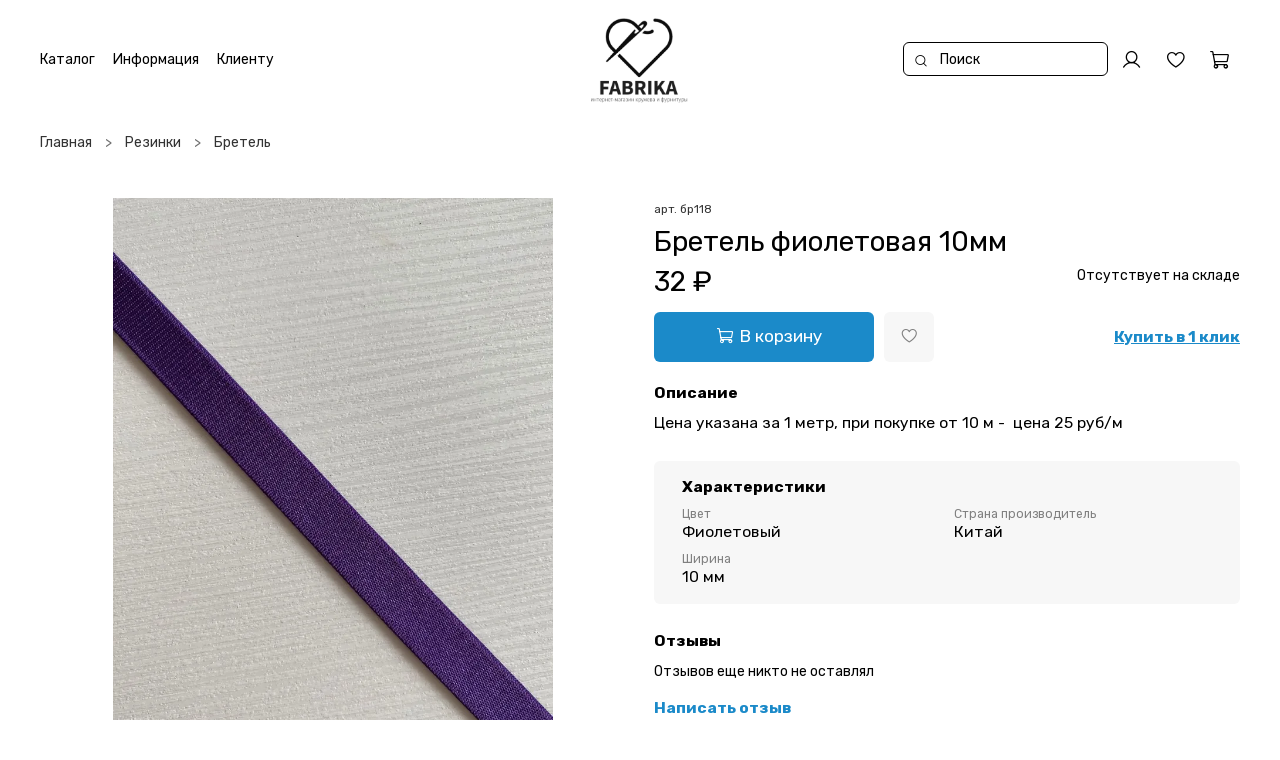

--- FILE ---
content_type: text/html; charset=utf-8
request_url: https://fabrika-store.com/product/bretel-fioletovaya-10mm
body_size: 51907
content:
<!DOCTYPE html>
<html
  style="
    --color-btn-bg:#1B8AC9;
--color-btn-bg-is-dark:true;
--bg:#ffffff;
--bg-is-dark:false;

--color-text: var(--color-text-dark);
--color-text-minor-shade: var(--color-text-dark-minor-shade);
--color-text-major-shade: var(--color-text-dark-major-shade);
--color-text-half-shade: var(--color-text-dark-half-shade);

--color-notice-warning-is-dark:false;
--color-notice-success-is-dark:false;
--color-notice-error-is-dark:false;
--color-notice-info-is-dark:false;
--color-form-controls-bg:var(--bg);
--color-form-controls-bg-disabled:var(--bg-minor-shade);
--color-form-controls-border-color:var(--bg-half-shade);
--color-form-controls-color:var(--color-text);
--is-editor:false;


  "
  >
  <head><link media='print' onload='this.media="all"' rel='stylesheet' type='text/css' href='/served_assets/public/jquery.modal-0c2631717f4ce8fa97b5d04757d294c2bf695df1d558678306d782f4bf7b4773.css'><meta data-config="{&quot;product_id&quot;:384439637}" name="page-config" content="" /><meta data-config="{&quot;money_with_currency_format&quot;:{&quot;delimiter&quot;:&quot; &quot;,&quot;separator&quot;:&quot;.&quot;,&quot;format&quot;:&quot;%n %u&quot;,&quot;unit&quot;:&quot;₽&quot;,&quot;show_price_without_cents&quot;:1},&quot;currency_code&quot;:&quot;RUR&quot;,&quot;currency_iso_code&quot;:&quot;RUB&quot;,&quot;default_currency&quot;:{&quot;title&quot;:&quot;Российский рубль&quot;,&quot;code&quot;:&quot;RUR&quot;,&quot;rate&quot;:1.0,&quot;format_string&quot;:&quot;%n %u&quot;,&quot;unit&quot;:&quot;₽&quot;,&quot;price_separator&quot;:&quot;&quot;,&quot;is_default&quot;:true,&quot;price_delimiter&quot;:&quot;&quot;,&quot;show_price_with_delimiter&quot;:true,&quot;show_price_without_cents&quot;:true},&quot;facebook&quot;:{&quot;pixelActive&quot;:false,&quot;currency_code&quot;:&quot;RUB&quot;,&quot;use_variants&quot;:null},&quot;vk&quot;:{&quot;pixel_active&quot;:null,&quot;price_list_id&quot;:null},&quot;new_ya_metrika&quot;:true,&quot;ecommerce_data_container&quot;:&quot;dataLayer&quot;,&quot;common_js_version&quot;:null,&quot;vue_ui_version&quot;:null,&quot;feedback_captcha_enabled&quot;:true,&quot;account_id&quot;:4316825,&quot;hide_items_out_of_stock&quot;:false,&quot;forbid_order_over_existing&quot;:true,&quot;minimum_items_price&quot;:1,&quot;enable_comparison&quot;:true,&quot;locale&quot;:&quot;ru&quot;,&quot;client_group&quot;:null,&quot;consent_to_personal_data&quot;:{&quot;active&quot;:true,&quot;obligatory&quot;:true,&quot;description&quot;:&quot;\u003cp style=\&quot;text-align: center;\&quot;\u003e\u003cspan style=\&quot;font-size: 8pt;\&quot;\u003eЯ ознакомлен и согласен с условиями \u003ca href=\&quot;/page/oferta\&quot; target=\&quot;blank\&quot;\u003eоферты и политики конфиденциальности\u003c/a\u003e.\u003c/span\u003e\u003c/p\u003e&quot;},&quot;recaptcha_key&quot;:&quot;6LfXhUEmAAAAAOGNQm5_a2Ach-HWlFKD3Sq7vfFj&quot;,&quot;recaptcha_key_v3&quot;:&quot;6LcZi0EmAAAAAPNov8uGBKSHCvBArp9oO15qAhXa&quot;,&quot;yandex_captcha_key&quot;:&quot;ysc1_ec1ApqrRlTZTXotpTnO8PmXe2ISPHxsd9MO3y0rye822b9d2&quot;,&quot;checkout_float_order_content_block&quot;:false,&quot;available_products_characteristics_ids&quot;:null,&quot;sber_id_app_id&quot;:&quot;5b5a3c11-72e5-4871-8649-4cdbab3ba9a4&quot;,&quot;theme_generation&quot;:4,&quot;quick_checkout_captcha_enabled&quot;:false,&quot;max_order_lines_count&quot;:500,&quot;sber_bnpl_min_amount&quot;:1000,&quot;sber_bnpl_max_amount&quot;:150000,&quot;counter_settings&quot;:{&quot;data_layer_name&quot;:&quot;dataLayer&quot;,&quot;new_counters_setup&quot;:false,&quot;add_to_cart_event&quot;:true,&quot;remove_from_cart_event&quot;:true,&quot;add_to_wishlist_event&quot;:true},&quot;site_setting&quot;:{&quot;show_cart_button&quot;:true,&quot;show_service_button&quot;:false,&quot;show_marketplace_button&quot;:false,&quot;show_quick_checkout_button&quot;:true},&quot;warehouses&quot;:[],&quot;captcha_type&quot;:&quot;google&quot;,&quot;human_readable_urls&quot;:false}" name="shop-config" content="" /><meta name='js-evnvironment' content='production' /><meta name='default-locale' content='ru' /><meta name='insales-redefined-api-methods' content="[]" />
<!--InsalesCounter -->
<script type="text/javascript">
(function() {
  if (typeof window.__insalesCounterId !== 'undefined') {
    return;
  }

  try {
    Object.defineProperty(window, '__insalesCounterId', {
      value: 4316825,
      writable: true,
      configurable: true
    });
  } catch (e) {
    console.error('InsalesCounter: Failed to define property, using fallback:', e);
    window.__insalesCounterId = 4316825;
  }

  if (typeof window.__insalesCounterId === 'undefined') {
    console.error('InsalesCounter: Failed to set counter ID');
    return;
  }

  let script = document.createElement('script');
  script.async = true;
  script.src = '/javascripts/insales_counter.js?7';
  let firstScript = document.getElementsByTagName('script')[0];
  firstScript.parentNode.insertBefore(script, firstScript);
})();
</script>
<!-- /InsalesCounter -->

    <!-- meta -->
<meta charset="UTF-8" /><title>Бретель фиолетовая 10мм | FABRIKA</title><meta name="description" content="Бретель фиолетовая 10мм ⭐️ Цена - 32 ₽. Описание, характеристики, отзывы. Смотрите все товары в разделе «Бретель». 
">
<meta data-config="{&quot;static-versioned&quot;: &quot;1.38&quot;}" name="theme-meta-data" content="">
<meta name="robots" content="index,follow" />
<meta http-equiv="X-UA-Compatible" content="IE=edge,chrome=1" />
<meta name="viewport" content="width=device-width, initial-scale=1.0" />
<meta name="SKYPE_TOOLBAR" content="SKYPE_TOOLBAR_PARSER_COMPATIBLE" />
<meta name="format-detection" content="telephone=no">

<!-- canonical url--><link rel="canonical" href="https://fabrika-store.com/product/bretel-fioletovaya-10mm"/>


<!-- rss feed-->
    <meta property="og:title" content="Бретель фиолетовая 10мм">
    <meta property="og:type" content="website">
    <meta property="og:url" content="https://fabrika-store.com/product/bretel-fioletovaya-10mm">

    
      <meta property="og:image" content="https://static.insales-cdn.com/images/products/1/6665/723032585/bretel-fioletovaya-12mm_pr3206.jpeg">
    




<!-- icons--><link rel="icon" type="image/png" sizes="16x16" href="https://static.insales-cdn.com/files/1/7890/30154450/original/logo_1fa9fd50952d89c25b8c13cbb77bc1b3.png" />
<style media="screen">
  @supports (content-visibility: hidden) {
    body:not(.settings_loaded) {
      content-visibility: hidden;
    }
  }
  @supports not (content-visibility: hidden) {
    body:not(.settings_loaded) {
      visibility: hidden;
    }
  }
</style>

  <meta name='product-id' content='384439637' />
</head>
  <body data-multi-lang="false" data-theme-template="product" data-sidebar-type="sticky" data-sidebar-position="left">
    <div class="preloader">
      <div class="lds-ellipsis"><div></div><div></div><div></div><div></div></div>
    </div>
    <noscript>
<div class="njs-alert-overlay">
  <div class="njs-alert-wrapper">
    <div class="njs-alert">
      <p></p>
    </div>
  </div>
</div>
</noscript>

    <div class="page_layout page_layout-clear ">
      <header>
      
        <div
  class="layout widget-type_widget_v4_header_12_7f83c8541773a74e81e994ae62efc0ef"
  style="--logo-img:'https://static.insales-cdn.com/files/1/6009/34789241/original/____âª__áâ_à____1_new__3fc87dbc9160a272697c660a0d43bc02.png'; --logo-max-width:280px; --live-search:true; --hide-search:false; --hide-language:false; --hide-personal:false; --hide-compare:false; --hide-favorite:false; --hide-menu-photo:false; --bage-bg:#000000; --bage-bg-is-dark:true; --bage-bg-minor-shade:#1a1a1a; --bage-bg-minor-shade-is-dark:true; --bage-bg-major-shade:#333333; --bage-bg-major-shade-is-dark:true; --bage-bg-half-shade:#808080; --bage-bg-half-shade-is-dark:true; --bg:#FFFFFF; --bg-is-light:true; --bg-minor-shade:#f7f7f7; --bg-minor-shade-is-light:true; --bg-major-shade:#ededed; --bg-major-shade-is-light:true; --bg-half-shade:#808080; --bg-half-shade-is-dark:true; --header-height:35vh; --header-height-mobile:25vh; --img-ratio-banner:1; --img-border-radius:8px; --color-text-banner:#ffffff; --color-text-banner-is-light:true; --color-text-banner-minor-shade:#f7f7f7; --color-text-banner-minor-shade-is-light:true; --color-text-banner-major-shade:#ededed; --color-text-banner-major-shade-is-light:true; --color-text-banner-half-shade:#808080; --color-text-banner-half-shade-is-dark:true; --img-ratio:2.5; --autoplay:true; --autoplay-delay:5s; --color-btn-sl-bg:#000000; --color-btn-sl-bg-is-dark:true; --color-btn-sl-bg-minor-shade:#1a1a1a; --color-btn-sl-bg-minor-shade-is-dark:true; --color-btn-sl-bg-major-shade:#333333; --color-btn-sl-bg-major-shade-is-dark:true; --color-btn-sl-bg-half-shade:#808080; --color-btn-sl-bg-half-shade-is-dark:true; --banner-overlay-opacity:0.4; --mobile-panel-right-btn:cart; --img-contain:true; --hide-desktop:false; --hide-mobile:false;"
  data-widget-drop-item-id="63220087"
  
  >
  <div class="layout__content">
    









<div class="header-slider  second ">

<div class="header header_no-languages">
  <div class="header__content">
	<div class="header__area-show-menu">
	  <button type="button" class="button button_size-s header__show-menu-btn js-show-side-panel">
		<span class="icon icon-bars"></span>
		<span class="header__show-menu-text">Меню</span>
	  </button>
	</div>

	<div class="header__area-logo">
	  

  
	<a href=" / " class="header__logo">
	  <img src="https://static.insales-cdn.com/files/1/6009/34789241/original/____âª__áâ_à____1_new__3fc87dbc9160a272697c660a0d43bc02.png" alt="FABRIKA" title="FABRIKA" />
	</a>
  


	</div>

	<div class="header__area-controls">
	  
<div class="header__search">
  <form action="/search" method="get" class="header__search-form">
	<input type="text" autocomplete="off" class="form-control form-control_size-l header__search-field" name="q" value="" placeholder="Поиск"  data-search-field />
	<input type="hidden" name="lang" value="ru">
	<div class="header__search__results" data-search-result></div>
  </form>
  <button type="button" class="header__search-btn js-show-search">
	<span class="icon icon-search _show"></span>
	<span class="icon icon-times _hide"></span>
  </button>
</div>


	  
		<a href="/client_account/orders" class="header__control-btn header__cabinet">
		  <span class="icon icon-user"></span>
		</a>
	  

	  

	  
	  <a href="/favorites" class="header__control-btn header__favorite">
		<span class="icon icon-favorites">
		  <span class="header__control-bage favorites-empty" data-ui-favorites-counter>0</span>
		</span>
	  </a>
	  

	  <a href="/cart_items" class="header__control-btn header__cart">
		<span class="icon icon-cart">
		  <span class="header__control-bage cart-empty" data-psudo-cart-positions-count></span>
		</span>
	  </a>

	  
		<a href="tel:+79369377507" class="header__control-btn header__mobile-phone">
		  <span class="icon icon-phone"></span>
		</a>
	  

	  



	</div>

	<div class="header__area-collections">
	  








<div class="header__collections-head">Каталог
  <ul class="header__collections" data-navigation>
	<li class="header__collections-item" data-navigation-item>
	  <a href="/collection/all" class="header__collections-link" data-navigation-link="" >
		Смотреть все
	  </a>
	</li>
	
	
	  
	  
	  

	  
	  

	  
	  

	  
		

		

		<li class="header__collections-item level-1" data-navigation-item>
		  <div class="header__collections-controls">
			<a href="/collection/novinki" class="header__collections-link" data-navigation-link="/collection/novinki" >
			  Новинки
			</a>
		  </div>
		</li>


	  

	
	  
	  
	  

	  
	  

	  
	  

	  
		

		

		<li class="header__collections-item level-1" data-navigation-item>
		  <div class="header__collections-controls">
			<a href="/collection/kruzhevo" class="header__collections-link" data-navigation-link="/collection/kruzhevo" >
			  Кружево
			</a>
		  </div>
		</li>


	  

	
	  
	  
	  

	  
	  

	  
	  

	  

	
	  
	  
	  

	  
	  

	  
	  

	  

	
	  
	  
	  

	  
	  

	  
	  

	  

	
	  
	  
	  

	  
	  

	  
	  

	  

	
	  
	  
	  

	  
	  

	  
	  

	  

	
	  
	  
	  

	  
	  

	  
	  

	  

	
	  
	  
	  

	  
	  

	  
	  

	  
		

		

		<li class="header__collections-item level-1" data-navigation-item>
		  <div class="header__collections-controls">
			<a href="/collection/setka-believaya" class="header__collections-link" data-navigation-link="/collection/setka-believaya" >
			  Сетка бельевая
			</a>
		  </div>
		</li>


	  

	
	  
	  
	  

	  
	  

	  
	  

	  

	
	  
	  
	  

	  
	  

	  
	  

	  

	
	  
	  
	  

	  
	  

	  
	  

	  

	
	  
	  
	  

	  
	  

	  
	  

	  
		

		

		<li class="header__collections-item level-1" data-navigation-item>
		  <div class="header__collections-controls">
			<a href="/collection/rezinki" class="header__collections-link" data-navigation-link="/collection/rezinki" >
			  Резинки
			</a>
		  </div>
		</li>


	  

	
	  
	  
	  

	  
	  

	  
	  

	  

	
	  
	  
	  

	  
	  

	  
	  

	  

	
	  
	  
	  

	  
	  

	  
	  

	  

	
	  
	  
	  

	  
	  

	  
	  

	  

	
	  
	  
	  

	  
	  

	  
	  

	  

	
	  
	  
	  

	  
	  

	  
	  

	  

	
	  
	  
	  

	  
	  

	  
	  

	  

	
	  
	  
	  

	  
	  

	  
	  

	  
		

		

		<li class="header__collections-item level-1" data-navigation-item>
		  <div class="header__collections-controls">
			<a href="/collection/zastyozhki-tkanevye" class="header__collections-link" data-navigation-link="/collection/zastyozhki-tkanevye" >
			  Застёжки тканевые
			</a>
		  </div>
		</li>


	  

	
	  
	  
	  

	  
	  

	  
	  

	  

	
	  
	  
	  

	  
	  

	  
	  

	  

	
	  
	  
	  

	  
	  

	  
	  

	  

	
	  
	  
	  

	  
	  

	  
	  

	  

	
	  
	  
	  

	  
	  

	  
	  

	  
		

		

		<li class="header__collections-item level-1" data-navigation-item>
		  <div class="header__collections-controls">
			<a href="/collection/furnitura-dlya-belya" class="header__collections-link" data-navigation-link="/collection/furnitura-dlya-belya" >
			  Фурнитура для белья
			</a>
		  </div>
		</li>


	  

	
	  
	  
	  

	  
	  

	  
	  

	  

	
	  
	  
	  

	  
	  

	  
	  

	  

	
	  
	  
	  

	  
	  

	  
	  

	  

	
	  
	  
	  

	  
	  

	  
	  

	  

	
	  
	  
	  

	  
	  

	  
	  

	  

	
	  
	  
	  

	  
	  

	  
	  

	  

	
	  
	  
	  

	  
	  

	  
	  

	  

	
	  
	  
	  

	  
	  

	  
	  

	  

	
	  
	  
	  

	  
	  

	  
	  

	  

	
	  
	  
	  

	  
	  

	  
	  

	  

	
	  
	  
	  

	  
	  

	  
	  

	  

	
	  
	  
	  

	  
	  

	  
	  

	  

	
	  
	  
	  

	  
	  

	  
	  

	  

	
	  
	  
	  

	  
	  

	  
	  

	  

	
	  
	  
	  

	  
	  

	  
	  

	  

	
	  
	  
	  

	  
	  

	  
	  

	  
		

		

		<li class="header__collections-item level-1" data-navigation-item>
		  <div class="header__collections-controls">
			<a href="/collection/tekstil-dlya-nizhnego-belya" class="header__collections-link" data-navigation-link="/collection/tekstil-dlya-nizhnego-belya" >
			  Текстиль для нижнего белья
			</a>
		  </div>
		</li>


	  

	
	  
	  
	  

	  
	  

	  
	  

	  

	
	  
	  
	  

	  
	  

	  
	  

	  

	
	  
	  
	  

	  
	  

	  
	  

	  

	
	  
	  
	  

	  
	  

	  
	  

	  

	
	  
	  
	  

	  
	  

	  
	  

	  
		

		

		<li class="header__collections-item level-1" data-navigation-item>
		  <div class="header__collections-controls">
			<a href="/collection/chashki" class="header__collections-link" data-navigation-link="/collection/chashki" >
			  Чашки
			</a>
		  </div>
		</li>


	  

	
	  
	  
	  

	  
	  

	  
	  

	  
		

		

		<li class="header__collections-item level-1" data-navigation-item>
		  <div class="header__collections-controls">
			<a href="/collection/dekorativnye-elementy" class="header__collections-link" data-navigation-link="/collection/dekorativnye-elementy" >
			  Декоративные элементы
			</a>
		  </div>
		</li>


	  

	
	  
	  
	  

	  
	  

	  
	  

	  
		

		

		<li class="header__collections-item level-1" data-navigation-item>
		  <div class="header__collections-controls">
			<a href="/collection/porolon-laminirovannyy" class="header__collections-link" data-navigation-link="/collection/porolon-laminirovannyy" >
			  Поролон ламинированный
			</a>
		  </div>
		</li>


	  

	
	  
	  
	  

	  
	  

	  
	  

	  
		

		

		<li class="header__collections-item level-1" data-navigation-item>
		  <div class="header__collections-controls">
			<a href="/collection/podarochnye-sertifikaty" class="header__collections-link" data-navigation-link="/collection/podarochnye-sertifikaty" >
			  Подарочные сертификаты
			</a>
		  </div>
		</li>


	  

	
	  
	  
	  

	  
	  

	  
	  

	  
		

		

		<li class="header__collections-item level-1" data-navigation-item>
		  <div class="header__collections-controls">
			<a href="/collection/gotovye-nabory" class="header__collections-link" data-navigation-link="/collection/gotovye-nabory" >
			  Готовые наборы
			</a>
		  </div>
		</li>


	  

	
	  
	  
	  

	  
	  

	  
	  

	  
		

		

		<li class="header__collections-item level-1" data-navigation-item>
		  <div class="header__collections-controls">
			<a href="/collection/drugoe" class="header__collections-link" data-navigation-link="/collection/drugoe" >
			  Другое
			</a>
		  </div>
		</li>


	  

	
	  
	  
	  

	  
	  

	  
	  

	  
		

		

		<li class="header__collections-item level-1" data-navigation-item>
		  <div class="header__collections-controls">
			<a href="/collection/nitki" class="header__collections-link" data-navigation-link="/collection/nitki" >
			  Нитки
			</a>
		  </div>
		</li>


	  

	
	
	<div class="header__collections-image">
	  

	  
	  
	  
	  

	  
		  <a href="/collection/novinki" class="img-ratio img-ratio_cover header__collections-photo">
			<div class="img-ratio__inner">
		  
			  <picture>
				<source data-srcset="https://static.insales-cdn.com/r/lEFUDVqTF00/rs:fit:500:500:1/plain/images/products/1/5801/2540738217/1000054775.jpg@webp" type="image/webp" alt="Кружево эластичное розовое К810 23 см (Япония)" class="lazyload">
				<img data-src="https://static.insales-cdn.com/r/dFgwMBD_8lA/rs:fit:500:500:1/plain/images/products/1/5801/2540738217/1000054775.jpg@jpg" class="lazyload" alt="Кружево эластичное розовое К810 23 см (Япония)">
			  </picture>
			
		</div>
	  </a>
	  
	  

	  
		  <a href="/collection/kruzhevo" class="img-ratio img-ratio_cover header__collections-photo">
			<div class="img-ratio__inner">
		  
			  <picture>
				<source data-srcset="https://static.insales-cdn.com/r/lEFUDVqTF00/rs:fit:500:500:1/plain/images/products/1/5801/2540738217/1000054775.jpg@webp" type="image/webp" alt="Кружево эластичное розовое К810 23 см (Япония)" class="lazyload">
				<img data-src="https://static.insales-cdn.com/r/dFgwMBD_8lA/rs:fit:500:500:1/plain/images/products/1/5801/2540738217/1000054775.jpg@jpg" class="lazyload" alt="Кружево эластичное розовое К810 23 см (Япония)">
			  </picture>
			
		</div>
	  </a>
	  
	  

	  
		  <a href="/collection/setka-believaya" class="img-ratio img-ratio_cover header__collections-photo">
			<div class="img-ratio__inner">
		  
			  <picture>
				<source data-srcset="https://static.insales-cdn.com/r/X-vNfZ3vwsk/rs:fit:500:500:1/plain/images/products/1/6401/1852102913/1000042442.jpg@webp" type="image/webp" alt="Сетка корсетная светло-розовая 0,1 м (Китай)" class="lazyload">
				<img data-src="https://static.insales-cdn.com/r/3pL95wRi1Dc/rs:fit:500:500:1/plain/images/products/1/6401/1852102913/1000042442.jpg@jpg" class="lazyload" alt="Сетка корсетная светло-розовая 0,1 м (Китай)">
			  </picture>
			
		</div>
	  </a>
	  
	  

	  
		  <a href="/collection/rezinki" class="img-ratio img-ratio_cover header__collections-photo">
			<div class="img-ratio__inner">
		  
			  <picture>
				<source data-srcset="https://static.insales-cdn.com/r/0XlhUmWQlmA/rs:fit:500:500:1/plain/images/products/1/7745/2544950849/1000054916.jpg@webp" type="image/webp" alt="Ажурная тонкая резинка сиреневая 10 мм ( Pantone 15-3620 TPG)" class="lazyload">
				<img data-src="https://static.insales-cdn.com/r/Bh8RnPF1xqs/rs:fit:500:500:1/plain/images/products/1/7745/2544950849/1000054916.jpg@jpg" class="lazyload" alt="Ажурная тонкая резинка сиреневая 10 мм ( Pantone 15-3620 TPG)">
			  </picture>
			
		</div>
	  </a>
	  
	  

	  
		  <a href="/collection/zastyozhki-tkanevye" class="img-ratio img-ratio_cover header__collections-photo">
			<div class="img-ratio__inner">
		  
			  <picture>
				<source data-srcset="https://static.insales-cdn.com/r/2Cdrf_YWGb4/rs:fit:500:500:1/plain/images/products/1/3201/2009476225/1000045608.jpg@webp" type="image/webp" alt="Застёжка тканевая на 2 крючка молочная 3,2 см×5,3 см (Pantone 11-4300 TPG)" class="lazyload">
				<img data-src="https://static.insales-cdn.com/r/54ZMY2cY3xg/rs:fit:500:500:1/plain/images/products/1/3201/2009476225/1000045608.jpg@jpg" class="lazyload" alt="Застёжка тканевая на 2 крючка молочная 3,2 см×5,3 см (Pantone 11-4300 TPG)">
			  </picture>
			
		</div>
	  </a>
	  
	  

	  
		  <a href="/collection/furnitura-dlya-belya" class="img-ratio img-ratio_cover header__collections-photo">
			<div class="img-ratio__inner">
		  
			  <picture>
				<source data-srcset="https://static.insales-cdn.com/r/iKdRElc_g-I/rs:fit:500:500:1/plain/images/products/1/6401/1746188545/1000017655.jpg@webp" type="image/webp" alt="Регулятор серебро 11 мм" class="lazyload">
				<img data-src="https://static.insales-cdn.com/r/BKjbmL4knIA/rs:fit:500:500:1/plain/images/products/1/6401/1746188545/1000017655.jpg@jpg" class="lazyload" alt="Регулятор серебро 11 мм">
			  </picture>
			
		</div>
	  </a>
	  
	  

	  
		  <a href="/collection/tekstil-dlya-nizhnego-belya" class="img-ratio img-ratio_cover header__collections-photo">
			<div class="img-ratio__inner">
		  
			  <picture>
				<source data-srcset="https://static.insales-cdn.com/r/tI512rcmzdY/rs:fit:500:500:1/plain/images/products/1/7854/735289006/%D0%BA%D1%83%D0%BB%D0%B8%D1%80_%D1%8F%D1%80_%D1%81%D0%B8%D0%BD.JPG@webp" type="image/webp" alt="Кулирная гладь с эластаном полотно ярко-синяя 0,1 м" class="lazyload">
				<img data-src="https://static.insales-cdn.com/r/f0GwheOLc9A/rs:fit:500:500:1/plain/images/products/1/7854/735289006/%D0%BA%D1%83%D0%BB%D0%B8%D1%80_%D1%8F%D1%80_%D1%81%D0%B8%D0%BD.JPG@jpg" class="lazyload" alt="Кулирная гладь с эластаном полотно ярко-синяя 0,1 м">
			  </picture>
			
		</div>
	  </a>
	  
	  

	  
		  <a href="/collection/chashki" class="img-ratio img-ratio_cover header__collections-photo">
			<div class="img-ratio__inner">
		  
			  <picture>
				<source data-srcset="https://static.insales-cdn.com/r/9wrYdBprxzQ/rs:fit:500:500:1/plain/images/products/1/6602/731224522/%D1%87%D0%B0%D1%88%D0%BA%D0%B8.JPG@webp" type="image/webp" alt="Чашки чёрные р-р 100 (80F,85E, 90D, 95C) (тип каркасов 2)" class="lazyload">
				<img data-src="https://static.insales-cdn.com/r/HeZlrdhxoAw/rs:fit:500:500:1/plain/images/products/1/6602/731224522/%D1%87%D0%B0%D1%88%D0%BA%D0%B8.JPG@jpg" class="lazyload" alt="Чашки чёрные р-р 100 (80F,85E, 90D, 95C) (тип каркасов 2)">
			  </picture>
			
		</div>
	  </a>
	  
	  

	  
		  <a href="/collection/dekorativnye-elementy" class="img-ratio img-ratio_cover header__collections-photo">
			<div class="img-ratio__inner">
		  
			  <picture>
				<source data-srcset="https://static.insales-cdn.com/r/vZpFZxHTJAM/rs:fit:500:500:1/plain/images/products/1/7154/723033074/bantik-goluboj-bolshoj_pr3113.jpg@webp" type="image/webp" alt="Бантик голубой большой" class="lazyload">
				<img data-src="https://static.insales-cdn.com/r/9OMm90CModk/rs:fit:500:500:1/plain/images/products/1/7154/723033074/bantik-goluboj-bolshoj_pr3113.jpg@jpg" class="lazyload" alt="Бантик голубой большой">
			  </picture>
			
		</div>
	  </a>
	  
	  

	  
		  <a href="/collection/porolon-laminirovannyy" class="img-ratio img-ratio_cover header__collections-photo">
			<div class="img-ratio__inner">
		  
			  <picture>
				<source data-srcset="https://static.insales-cdn.com/r/d952JkxcN7k/rs:fit:500:500:1/plain/images/products/1/7965/723033885/porolon-laminirovannyj-che_pr2738.jpg@webp" type="image/webp" alt="Поролон бельевой ламинированный чёрный (отрез 50*50 см)" class="lazyload">
				<img data-src="https://static.insales-cdn.com/r/G8kw9lH0at4/rs:fit:500:500:1/plain/images/products/1/7965/723033885/porolon-laminirovannyj-che_pr2738.jpg@jpg" class="lazyload" alt="Поролон бельевой ламинированный чёрный (отрез 50*50 см)">
			  </picture>
			
		</div>
	  </a>
	  
	  

	  
		  <a href="/collection/podarochnye-sertifikaty" class="img-ratio img-ratio_cover header__collections-photo">
			<div class="img-ratio__inner">
		  
			  <picture>
				<source data-srcset="https://static.insales-cdn.com/r/pB_4pcGOiig/rs:fit:500:500:1/plain/images/products/1/7932/723033852/podarochnyj-sertifikat-100_pr2815.jpg@webp" type="image/webp" alt="Подарочный сертификат 1000р" class="lazyload">
				<img data-src="https://static.insales-cdn.com/r/qBCXPk4bq10/rs:fit:500:500:1/plain/images/products/1/7932/723033852/podarochnyj-sertifikat-100_pr2815.jpg@jpg" class="lazyload" alt="Подарочный сертификат 1000р">
			  </picture>
			
		</div>
	  </a>
	  
	  

	  
		  <a href="/collection/gotovye-nabory" class="img-ratio img-ratio_cover header__collections-photo">
			<div class="img-ratio__inner">
		  
			  <picture>
				<source data-srcset="https://static.insales-cdn.com/r/FyHV3elj3aQ/rs:fit:500:500:1/plain/images/products/1/6727/723032647/podborka-byusttrusiki-iz-_pr3719.jpg@webp" type="image/webp" alt="Подборка бюст+трусики из сетки Фуксия" class="lazyload">
				<img data-src="https://static.insales-cdn.com/r/_OuJ_nETlxU/rs:fit:500:500:1/plain/images/products/1/6727/723032647/podborka-byusttrusiki-iz-_pr3719.jpg@jpg" class="lazyload" alt="Подборка бюст+трусики из сетки Фуксия">
			  </picture>
			
		</div>
	  </a>
	  
	  

	  
		  <a href="/collection/drugoe" class="img-ratio img-ratio_cover header__collections-photo">
			<div class="img-ratio__inner">
		  
			  <picture>
				<source data-srcset="https://static.insales-cdn.com/r/4F24BjPX_is/rs:fit:500:500:1/plain/images/products/1/6261/723032181/kosti-plastikovye-8-sm_pr3695.jpg@webp" type="image/webp" alt="Кости пластиковые 8 см (поштучно)" class="lazyload">
				<img data-src="https://static.insales-cdn.com/r/odF845p3Dt0/rs:fit:500:500:1/plain/images/products/1/6261/723032181/kosti-plastikovye-8-sm_pr3695.jpg@jpg" class="lazyload" alt="Кости пластиковые 8 см (поштучно)">
			  </picture>
			
		</div>
	  </a>
	  
	  

	  
		  <a href="/collection/nitki" class="img-ratio img-ratio_cover header__collections-photo">
			<div class="img-ratio__inner">
		  
			  <picture>
				<source data-srcset="https://static.insales-cdn.com/r/A0dQOMPXGzY/rs:fit:500:500:1/plain/images/products/1/6259/885323891/20240716_184829.jpg@webp" type="image/webp" alt="Нитки бежевые 1458 60/2 (Китай)" class="lazyload">
				<img data-src="https://static.insales-cdn.com/r/9FYkcBFGf64/rs:fit:500:500:1/plain/images/products/1/6259/885323891/20240716_184829.jpg@jpg" class="lazyload" alt="Нитки бежевые 1458 60/2 (Китай)">
			  </picture>
			
		</div>
	  </a>
	  
	  
	  
	</div>
  </ul>

</div>



	  
		

		
		  <div class="menu__section">
			<div class="menu__title">
			  Информация
			</div>
			<ul class="menu__list" data-navigation data-menu-handle="main-menu">
			  
				<li class="menu__item" data-navigation-item data-menu-item-id="22038284">
				  <div class="menu__controls">
					<a href="/page/about-us" class="menu__link" data-navigation-link="/page/about-us">
					  О компании
					</a>
				  </div>
				</li>
			  
				<li class="menu__item" data-navigation-item data-menu-item-id="22038285">
				  <div class="menu__controls">
					<a href="/page/contacts" class="menu__link" data-navigation-link="/page/contacts">
					  Контакты
					</a>
				  </div>
				</li>
			  
				<li class="menu__item" data-navigation-item data-menu-item-id="22038286">
				  <div class="menu__controls">
					<a href="/page/delivery" class="menu__link" data-navigation-link="/page/delivery">
					  Доставка
					</a>
				  </div>
				</li>
			  
				<li class="menu__item" data-navigation-item data-menu-item-id="22038287">
				  <div class="menu__controls">
					<a href="/page/payment" class="menu__link" data-navigation-link="/page/payment">
					  Оплата
					</a>
				  </div>
				</li>
			  
				<li class="menu__item" data-navigation-item data-menu-item-id="22614646">
				  <div class="menu__controls">
					<a href="/page/opt" class="menu__link" data-navigation-link="/page/opt">
					  Опт
					</a>
				  </div>
				</li>
			  


			  <div class="header__collections-image">
				
				
				
				
				<a href="/collection/novinki" class="img-ratio_cover header__collections-photo">
				  <img data-src="https://static.insales-cdn.com/r/dFgwMBD_8lA/rs:fit:500:500:1/plain/images/products/1/5801/2540738217/1000054775.jpg@jpg" class="lazyload" alt="Кружево эластичное розовое К810 23 см (Япония)">
				</a>
				
				
			  </div>

			</ul>
		  </div>
		
	  
		

		
		  <div class="menu__section">
			<div class="menu__title">
			  Клиенту
			</div>
			<ul class="menu__list" data-navigation data-menu-handle="footer-menu">
			  
				<li class="menu__item" data-navigation-item data-menu-item-id="22038289">
				  <div class="menu__controls">
					<a href="/page/oferta" class="menu__link" data-navigation-link="/page/oferta">
					  Оферта
					</a>
				  </div>
				</li>
			  
				<li class="menu__item" data-navigation-item data-menu-item-id="22038290">
				  <div class="menu__controls">
					<a href="/page/agreement" class="menu__link" data-navigation-link="/page/agreement">
					  Политика конфиденциальности
					</a>
				  </div>
				</li>
			  
				<li class="menu__item" data-navigation-item data-menu-item-id="22038291">
				  <div class="menu__controls">
					<a href="/page/exchange" class="menu__link" data-navigation-link="/page/exchange">
					  Условия обмена и возврата
					</a>
				  </div>
				</li>
			  
				<li class="menu__item" data-navigation-item data-menu-item-id="22615430">
				  <div class="menu__controls">
					<a href="/page/sdek" class="menu__link" data-navigation-link="/page/sdek">
					  Сдэк
					</a>
				  </div>
				</li>
			  


			  <div class="header__collections-image">
				
				
				
				
				<a href="/collection/novinki" class="img-ratio_cover header__collections-photo">
				  <img data-src="https://static.insales-cdn.com/r/dFgwMBD_8lA/rs:fit:500:500:1/plain/images/products/1/5801/2540738217/1000054775.jpg@jpg" class="lazyload" alt="Кружево эластичное розовое К810 23 см (Япония)">
				</a>
				
				
			  </div>

			</ul>
		  </div>
		
	  
		

		
		  <div class="menu__section">
			<div class="menu__title">
			  
			</div>
			<ul class="menu__list" data-navigation data-menu-handle="footer-menu-1">
			  


			  <div class="header__collections-image">
				
				
				
				
				<a href="/collection/novinki" class="img-ratio_cover header__collections-photo">
				  <img data-src="https://static.insales-cdn.com/r/dFgwMBD_8lA/rs:fit:500:500:1/plain/images/products/1/5801/2540738217/1000054775.jpg@jpg" class="lazyload" alt="Кружево эластичное розовое К810 23 см (Япония)">
				</a>
				
				
			  </div>

			</ul>
		  </div>
		
	  

  




	  
	</div>
  </div>
</div>

<div class="side-panel side-panel_no-languages" style="visibility:hidden;">
  <div class="side-panel__content">
	<div class="side-panel__head">
	  
<div class="header__search">
  <form action="/search" method="get" class="header__search-form">
	<input type="text" autocomplete="off" class="form-control form-control_size-l header__search-field" name="q" value="" placeholder="Поиск"  data-search-field />
	<input type="hidden" name="lang" value="ru">
	<div class="header__search__results" data-search-result></div>
  </form>
  <button type="button" class="header__search-btn js-show-search">
	<span class="icon icon-search _show"></span>
	<span class="icon icon-times _hide"></span>
  </button>
</div>


	  
		<a href="/client_account/orders" class="header__control-btn header__cabinet">
		  <span class="icon icon-user"></span>
		</a>
	  

	  
		<a href="/compares" class="header__control-btn header__compare" data-compare-counter-btn>
		  <span class="icon icon-compare">
			<span class="header__control-bage" data-compare-counter>0</span>
		  </span>
		</a>
	  

	  
	  <a href="/favorites" class="header__control-btn header__favorite">
		<span class="icon icon-favorites">
		  <span class="header__control-bage" data-ui-favorites-counter>0</span>
		</span>
	  </a>
	  

	  

	  <button type="button" class="button hide-side-panel-btn-mobile js-hide-side-panel">
		<span class="icon icon-times"></span>
	  </button>
	</div>

	<div class="mobile-collections">
	  








<div class="header__collections-head">Каталог
  <ul class="header__collections" data-navigation>
	<li class="header__collections-item" data-navigation-item>
	  <a href="/collection/all" class="header__collections-link" data-navigation-link="" >
		Смотреть все
	  </a>
	</li>
	
	
	  
	  
	  

	  
	  

	  
	  

	  
		

		

		<li class="header__collections-item level-1" data-navigation-item>
		  <div class="header__collections-controls">
			<a href="/collection/novinki" class="header__collections-link" data-navigation-link="/collection/novinki" >
			  Новинки
			</a>
		  </div>
		</li>


	  

	
	  
	  
	  

	  
	  

	  
	  

	  
		

		

		<li class="header__collections-item level-1" data-navigation-item>
		  <div class="header__collections-controls">
			<a href="/collection/kruzhevo" class="header__collections-link" data-navigation-link="/collection/kruzhevo" >
			  Кружево
			</a>
		  </div>
		</li>


	  

	
	  
	  
	  

	  
	  

	  
	  

	  

	
	  
	  
	  

	  
	  

	  
	  

	  

	
	  
	  
	  

	  
	  

	  
	  

	  

	
	  
	  
	  

	  
	  

	  
	  

	  

	
	  
	  
	  

	  
	  

	  
	  

	  

	
	  
	  
	  

	  
	  

	  
	  

	  

	
	  
	  
	  

	  
	  

	  
	  

	  
		

		

		<li class="header__collections-item level-1" data-navigation-item>
		  <div class="header__collections-controls">
			<a href="/collection/setka-believaya" class="header__collections-link" data-navigation-link="/collection/setka-believaya" >
			  Сетка бельевая
			</a>
		  </div>
		</li>


	  

	
	  
	  
	  

	  
	  

	  
	  

	  

	
	  
	  
	  

	  
	  

	  
	  

	  

	
	  
	  
	  

	  
	  

	  
	  

	  

	
	  
	  
	  

	  
	  

	  
	  

	  
		

		

		<li class="header__collections-item level-1" data-navigation-item>
		  <div class="header__collections-controls">
			<a href="/collection/rezinki" class="header__collections-link" data-navigation-link="/collection/rezinki" >
			  Резинки
			</a>
		  </div>
		</li>


	  

	
	  
	  
	  

	  
	  

	  
	  

	  

	
	  
	  
	  

	  
	  

	  
	  

	  

	
	  
	  
	  

	  
	  

	  
	  

	  

	
	  
	  
	  

	  
	  

	  
	  

	  

	
	  
	  
	  

	  
	  

	  
	  

	  

	
	  
	  
	  

	  
	  

	  
	  

	  

	
	  
	  
	  

	  
	  

	  
	  

	  

	
	  
	  
	  

	  
	  

	  
	  

	  
		

		

		<li class="header__collections-item level-1" data-navigation-item>
		  <div class="header__collections-controls">
			<a href="/collection/zastyozhki-tkanevye" class="header__collections-link" data-navigation-link="/collection/zastyozhki-tkanevye" >
			  Застёжки тканевые
			</a>
		  </div>
		</li>


	  

	
	  
	  
	  

	  
	  

	  
	  

	  

	
	  
	  
	  

	  
	  

	  
	  

	  

	
	  
	  
	  

	  
	  

	  
	  

	  

	
	  
	  
	  

	  
	  

	  
	  

	  

	
	  
	  
	  

	  
	  

	  
	  

	  
		

		

		<li class="header__collections-item level-1" data-navigation-item>
		  <div class="header__collections-controls">
			<a href="/collection/furnitura-dlya-belya" class="header__collections-link" data-navigation-link="/collection/furnitura-dlya-belya" >
			  Фурнитура для белья
			</a>
		  </div>
		</li>


	  

	
	  
	  
	  

	  
	  

	  
	  

	  

	
	  
	  
	  

	  
	  

	  
	  

	  

	
	  
	  
	  

	  
	  

	  
	  

	  

	
	  
	  
	  

	  
	  

	  
	  

	  

	
	  
	  
	  

	  
	  

	  
	  

	  

	
	  
	  
	  

	  
	  

	  
	  

	  

	
	  
	  
	  

	  
	  

	  
	  

	  

	
	  
	  
	  

	  
	  

	  
	  

	  

	
	  
	  
	  

	  
	  

	  
	  

	  

	
	  
	  
	  

	  
	  

	  
	  

	  

	
	  
	  
	  

	  
	  

	  
	  

	  

	
	  
	  
	  

	  
	  

	  
	  

	  

	
	  
	  
	  

	  
	  

	  
	  

	  

	
	  
	  
	  

	  
	  

	  
	  

	  

	
	  
	  
	  

	  
	  

	  
	  

	  

	
	  
	  
	  

	  
	  

	  
	  

	  
		

		

		<li class="header__collections-item level-1" data-navigation-item>
		  <div class="header__collections-controls">
			<a href="/collection/tekstil-dlya-nizhnego-belya" class="header__collections-link" data-navigation-link="/collection/tekstil-dlya-nizhnego-belya" >
			  Текстиль для нижнего белья
			</a>
		  </div>
		</li>


	  

	
	  
	  
	  

	  
	  

	  
	  

	  

	
	  
	  
	  

	  
	  

	  
	  

	  

	
	  
	  
	  

	  
	  

	  
	  

	  

	
	  
	  
	  

	  
	  

	  
	  

	  

	
	  
	  
	  

	  
	  

	  
	  

	  
		

		

		<li class="header__collections-item level-1" data-navigation-item>
		  <div class="header__collections-controls">
			<a href="/collection/chashki" class="header__collections-link" data-navigation-link="/collection/chashki" >
			  Чашки
			</a>
		  </div>
		</li>


	  

	
	  
	  
	  

	  
	  

	  
	  

	  
		

		

		<li class="header__collections-item level-1" data-navigation-item>
		  <div class="header__collections-controls">
			<a href="/collection/dekorativnye-elementy" class="header__collections-link" data-navigation-link="/collection/dekorativnye-elementy" >
			  Декоративные элементы
			</a>
		  </div>
		</li>


	  

	
	  
	  
	  

	  
	  

	  
	  

	  
		

		

		<li class="header__collections-item level-1" data-navigation-item>
		  <div class="header__collections-controls">
			<a href="/collection/porolon-laminirovannyy" class="header__collections-link" data-navigation-link="/collection/porolon-laminirovannyy" >
			  Поролон ламинированный
			</a>
		  </div>
		</li>


	  

	
	  
	  
	  

	  
	  

	  
	  

	  
		

		

		<li class="header__collections-item level-1" data-navigation-item>
		  <div class="header__collections-controls">
			<a href="/collection/podarochnye-sertifikaty" class="header__collections-link" data-navigation-link="/collection/podarochnye-sertifikaty" >
			  Подарочные сертификаты
			</a>
		  </div>
		</li>


	  

	
	  
	  
	  

	  
	  

	  
	  

	  
		

		

		<li class="header__collections-item level-1" data-navigation-item>
		  <div class="header__collections-controls">
			<a href="/collection/gotovye-nabory" class="header__collections-link" data-navigation-link="/collection/gotovye-nabory" >
			  Готовые наборы
			</a>
		  </div>
		</li>


	  

	
	  
	  
	  

	  
	  

	  
	  

	  
		

		

		<li class="header__collections-item level-1" data-navigation-item>
		  <div class="header__collections-controls">
			<a href="/collection/drugoe" class="header__collections-link" data-navigation-link="/collection/drugoe" >
			  Другое
			</a>
		  </div>
		</li>


	  

	
	  
	  
	  

	  
	  

	  
	  

	  
		

		

		<li class="header__collections-item level-1" data-navigation-item>
		  <div class="header__collections-controls">
			<a href="/collection/nitki" class="header__collections-link" data-navigation-link="/collection/nitki" >
			  Нитки
			</a>
		  </div>
		</li>


	  

	
	
	<div class="header__collections-image">
	  

	  
	  
	  
	  

	  
		  <a href="/collection/novinki" class="img-ratio img-ratio_cover header__collections-photo">
			<div class="img-ratio__inner">
		  
			  <picture>
				<source data-srcset="https://static.insales-cdn.com/r/lEFUDVqTF00/rs:fit:500:500:1/plain/images/products/1/5801/2540738217/1000054775.jpg@webp" type="image/webp" alt="Кружево эластичное розовое К810 23 см (Япония)" class="lazyload">
				<img data-src="https://static.insales-cdn.com/r/dFgwMBD_8lA/rs:fit:500:500:1/plain/images/products/1/5801/2540738217/1000054775.jpg@jpg" class="lazyload" alt="Кружево эластичное розовое К810 23 см (Япония)">
			  </picture>
			
		</div>
	  </a>
	  
	  

	  
		  <a href="/collection/kruzhevo" class="img-ratio img-ratio_cover header__collections-photo">
			<div class="img-ratio__inner">
		  
			  <picture>
				<source data-srcset="https://static.insales-cdn.com/r/lEFUDVqTF00/rs:fit:500:500:1/plain/images/products/1/5801/2540738217/1000054775.jpg@webp" type="image/webp" alt="Кружево эластичное розовое К810 23 см (Япония)" class="lazyload">
				<img data-src="https://static.insales-cdn.com/r/dFgwMBD_8lA/rs:fit:500:500:1/plain/images/products/1/5801/2540738217/1000054775.jpg@jpg" class="lazyload" alt="Кружево эластичное розовое К810 23 см (Япония)">
			  </picture>
			
		</div>
	  </a>
	  
	  

	  
		  <a href="/collection/setka-believaya" class="img-ratio img-ratio_cover header__collections-photo">
			<div class="img-ratio__inner">
		  
			  <picture>
				<source data-srcset="https://static.insales-cdn.com/r/X-vNfZ3vwsk/rs:fit:500:500:1/plain/images/products/1/6401/1852102913/1000042442.jpg@webp" type="image/webp" alt="Сетка корсетная светло-розовая 0,1 м (Китай)" class="lazyload">
				<img data-src="https://static.insales-cdn.com/r/3pL95wRi1Dc/rs:fit:500:500:1/plain/images/products/1/6401/1852102913/1000042442.jpg@jpg" class="lazyload" alt="Сетка корсетная светло-розовая 0,1 м (Китай)">
			  </picture>
			
		</div>
	  </a>
	  
	  

	  
		  <a href="/collection/rezinki" class="img-ratio img-ratio_cover header__collections-photo">
			<div class="img-ratio__inner">
		  
			  <picture>
				<source data-srcset="https://static.insales-cdn.com/r/0XlhUmWQlmA/rs:fit:500:500:1/plain/images/products/1/7745/2544950849/1000054916.jpg@webp" type="image/webp" alt="Ажурная тонкая резинка сиреневая 10 мм ( Pantone 15-3620 TPG)" class="lazyload">
				<img data-src="https://static.insales-cdn.com/r/Bh8RnPF1xqs/rs:fit:500:500:1/plain/images/products/1/7745/2544950849/1000054916.jpg@jpg" class="lazyload" alt="Ажурная тонкая резинка сиреневая 10 мм ( Pantone 15-3620 TPG)">
			  </picture>
			
		</div>
	  </a>
	  
	  

	  
		  <a href="/collection/zastyozhki-tkanevye" class="img-ratio img-ratio_cover header__collections-photo">
			<div class="img-ratio__inner">
		  
			  <picture>
				<source data-srcset="https://static.insales-cdn.com/r/2Cdrf_YWGb4/rs:fit:500:500:1/plain/images/products/1/3201/2009476225/1000045608.jpg@webp" type="image/webp" alt="Застёжка тканевая на 2 крючка молочная 3,2 см×5,3 см (Pantone 11-4300 TPG)" class="lazyload">
				<img data-src="https://static.insales-cdn.com/r/54ZMY2cY3xg/rs:fit:500:500:1/plain/images/products/1/3201/2009476225/1000045608.jpg@jpg" class="lazyload" alt="Застёжка тканевая на 2 крючка молочная 3,2 см×5,3 см (Pantone 11-4300 TPG)">
			  </picture>
			
		</div>
	  </a>
	  
	  

	  
		  <a href="/collection/furnitura-dlya-belya" class="img-ratio img-ratio_cover header__collections-photo">
			<div class="img-ratio__inner">
		  
			  <picture>
				<source data-srcset="https://static.insales-cdn.com/r/iKdRElc_g-I/rs:fit:500:500:1/plain/images/products/1/6401/1746188545/1000017655.jpg@webp" type="image/webp" alt="Регулятор серебро 11 мм" class="lazyload">
				<img data-src="https://static.insales-cdn.com/r/BKjbmL4knIA/rs:fit:500:500:1/plain/images/products/1/6401/1746188545/1000017655.jpg@jpg" class="lazyload" alt="Регулятор серебро 11 мм">
			  </picture>
			
		</div>
	  </a>
	  
	  

	  
		  <a href="/collection/tekstil-dlya-nizhnego-belya" class="img-ratio img-ratio_cover header__collections-photo">
			<div class="img-ratio__inner">
		  
			  <picture>
				<source data-srcset="https://static.insales-cdn.com/r/tI512rcmzdY/rs:fit:500:500:1/plain/images/products/1/7854/735289006/%D0%BA%D1%83%D0%BB%D0%B8%D1%80_%D1%8F%D1%80_%D1%81%D0%B8%D0%BD.JPG@webp" type="image/webp" alt="Кулирная гладь с эластаном полотно ярко-синяя 0,1 м" class="lazyload">
				<img data-src="https://static.insales-cdn.com/r/f0GwheOLc9A/rs:fit:500:500:1/plain/images/products/1/7854/735289006/%D0%BA%D1%83%D0%BB%D0%B8%D1%80_%D1%8F%D1%80_%D1%81%D0%B8%D0%BD.JPG@jpg" class="lazyload" alt="Кулирная гладь с эластаном полотно ярко-синяя 0,1 м">
			  </picture>
			
		</div>
	  </a>
	  
	  

	  
		  <a href="/collection/chashki" class="img-ratio img-ratio_cover header__collections-photo">
			<div class="img-ratio__inner">
		  
			  <picture>
				<source data-srcset="https://static.insales-cdn.com/r/9wrYdBprxzQ/rs:fit:500:500:1/plain/images/products/1/6602/731224522/%D1%87%D0%B0%D1%88%D0%BA%D0%B8.JPG@webp" type="image/webp" alt="Чашки чёрные р-р 100 (80F,85E, 90D, 95C) (тип каркасов 2)" class="lazyload">
				<img data-src="https://static.insales-cdn.com/r/HeZlrdhxoAw/rs:fit:500:500:1/plain/images/products/1/6602/731224522/%D1%87%D0%B0%D1%88%D0%BA%D0%B8.JPG@jpg" class="lazyload" alt="Чашки чёрные р-р 100 (80F,85E, 90D, 95C) (тип каркасов 2)">
			  </picture>
			
		</div>
	  </a>
	  
	  

	  
		  <a href="/collection/dekorativnye-elementy" class="img-ratio img-ratio_cover header__collections-photo">
			<div class="img-ratio__inner">
		  
			  <picture>
				<source data-srcset="https://static.insales-cdn.com/r/vZpFZxHTJAM/rs:fit:500:500:1/plain/images/products/1/7154/723033074/bantik-goluboj-bolshoj_pr3113.jpg@webp" type="image/webp" alt="Бантик голубой большой" class="lazyload">
				<img data-src="https://static.insales-cdn.com/r/9OMm90CModk/rs:fit:500:500:1/plain/images/products/1/7154/723033074/bantik-goluboj-bolshoj_pr3113.jpg@jpg" class="lazyload" alt="Бантик голубой большой">
			  </picture>
			
		</div>
	  </a>
	  
	  

	  
		  <a href="/collection/porolon-laminirovannyy" class="img-ratio img-ratio_cover header__collections-photo">
			<div class="img-ratio__inner">
		  
			  <picture>
				<source data-srcset="https://static.insales-cdn.com/r/d952JkxcN7k/rs:fit:500:500:1/plain/images/products/1/7965/723033885/porolon-laminirovannyj-che_pr2738.jpg@webp" type="image/webp" alt="Поролон бельевой ламинированный чёрный (отрез 50*50 см)" class="lazyload">
				<img data-src="https://static.insales-cdn.com/r/G8kw9lH0at4/rs:fit:500:500:1/plain/images/products/1/7965/723033885/porolon-laminirovannyj-che_pr2738.jpg@jpg" class="lazyload" alt="Поролон бельевой ламинированный чёрный (отрез 50*50 см)">
			  </picture>
			
		</div>
	  </a>
	  
	  

	  
		  <a href="/collection/podarochnye-sertifikaty" class="img-ratio img-ratio_cover header__collections-photo">
			<div class="img-ratio__inner">
		  
			  <picture>
				<source data-srcset="https://static.insales-cdn.com/r/pB_4pcGOiig/rs:fit:500:500:1/plain/images/products/1/7932/723033852/podarochnyj-sertifikat-100_pr2815.jpg@webp" type="image/webp" alt="Подарочный сертификат 1000р" class="lazyload">
				<img data-src="https://static.insales-cdn.com/r/qBCXPk4bq10/rs:fit:500:500:1/plain/images/products/1/7932/723033852/podarochnyj-sertifikat-100_pr2815.jpg@jpg" class="lazyload" alt="Подарочный сертификат 1000р">
			  </picture>
			
		</div>
	  </a>
	  
	  

	  
		  <a href="/collection/gotovye-nabory" class="img-ratio img-ratio_cover header__collections-photo">
			<div class="img-ratio__inner">
		  
			  <picture>
				<source data-srcset="https://static.insales-cdn.com/r/FyHV3elj3aQ/rs:fit:500:500:1/plain/images/products/1/6727/723032647/podborka-byusttrusiki-iz-_pr3719.jpg@webp" type="image/webp" alt="Подборка бюст+трусики из сетки Фуксия" class="lazyload">
				<img data-src="https://static.insales-cdn.com/r/_OuJ_nETlxU/rs:fit:500:500:1/plain/images/products/1/6727/723032647/podborka-byusttrusiki-iz-_pr3719.jpg@jpg" class="lazyload" alt="Подборка бюст+трусики из сетки Фуксия">
			  </picture>
			
		</div>
	  </a>
	  
	  

	  
		  <a href="/collection/drugoe" class="img-ratio img-ratio_cover header__collections-photo">
			<div class="img-ratio__inner">
		  
			  <picture>
				<source data-srcset="https://static.insales-cdn.com/r/4F24BjPX_is/rs:fit:500:500:1/plain/images/products/1/6261/723032181/kosti-plastikovye-8-sm_pr3695.jpg@webp" type="image/webp" alt="Кости пластиковые 8 см (поштучно)" class="lazyload">
				<img data-src="https://static.insales-cdn.com/r/odF845p3Dt0/rs:fit:500:500:1/plain/images/products/1/6261/723032181/kosti-plastikovye-8-sm_pr3695.jpg@jpg" class="lazyload" alt="Кости пластиковые 8 см (поштучно)">
			  </picture>
			
		</div>
	  </a>
	  
	  

	  
		  <a href="/collection/nitki" class="img-ratio img-ratio_cover header__collections-photo">
			<div class="img-ratio__inner">
		  
			  <picture>
				<source data-srcset="https://static.insales-cdn.com/r/A0dQOMPXGzY/rs:fit:500:500:1/plain/images/products/1/6259/885323891/20240716_184829.jpg@webp" type="image/webp" alt="Нитки бежевые 1458 60/2 (Китай)" class="lazyload">
				<img data-src="https://static.insales-cdn.com/r/9FYkcBFGf64/rs:fit:500:500:1/plain/images/products/1/6259/885323891/20240716_184829.jpg@jpg" class="lazyload" alt="Нитки бежевые 1458 60/2 (Китай)">
			  </picture>
			
		</div>
	  </a>
	  
	  
	  
	</div>
  </ul>

</div>



	  
		

		
		  <div class="menu__section">
			<div class="menu__title">
			  Информация
			</div>
			<ul class="menu__list" data-navigation data-menu-handle="main-menu">
			  
				<li class="menu__item" data-navigation-item data-menu-item-id="22038284">
				  <div class="menu__controls">
					<a href="/page/about-us" class="menu__link" data-navigation-link="/page/about-us">
					  О компании
					</a>
				  </div>
				</li>
			  
				<li class="menu__item" data-navigation-item data-menu-item-id="22038285">
				  <div class="menu__controls">
					<a href="/page/contacts" class="menu__link" data-navigation-link="/page/contacts">
					  Контакты
					</a>
				  </div>
				</li>
			  
				<li class="menu__item" data-navigation-item data-menu-item-id="22038286">
				  <div class="menu__controls">
					<a href="/page/delivery" class="menu__link" data-navigation-link="/page/delivery">
					  Доставка
					</a>
				  </div>
				</li>
			  
				<li class="menu__item" data-navigation-item data-menu-item-id="22038287">
				  <div class="menu__controls">
					<a href="/page/payment" class="menu__link" data-navigation-link="/page/payment">
					  Оплата
					</a>
				  </div>
				</li>
			  
				<li class="menu__item" data-navigation-item data-menu-item-id="22614646">
				  <div class="menu__controls">
					<a href="/page/opt" class="menu__link" data-navigation-link="/page/opt">
					  Опт
					</a>
				  </div>
				</li>
			  


			  <div class="header__collections-image">
				
				
				
				
				<a href="/collection/novinki" class="img-ratio_cover header__collections-photo">
				  <img data-src="https://static.insales-cdn.com/r/dFgwMBD_8lA/rs:fit:500:500:1/plain/images/products/1/5801/2540738217/1000054775.jpg@jpg" class="lazyload" alt="Кружево эластичное розовое К810 23 см (Япония)">
				</a>
				
				
			  </div>

			</ul>
		  </div>
		
	  
		

		
		  <div class="menu__section">
			<div class="menu__title">
			  Клиенту
			</div>
			<ul class="menu__list" data-navigation data-menu-handle="footer-menu">
			  
				<li class="menu__item" data-navigation-item data-menu-item-id="22038289">
				  <div class="menu__controls">
					<a href="/page/oferta" class="menu__link" data-navigation-link="/page/oferta">
					  Оферта
					</a>
				  </div>
				</li>
			  
				<li class="menu__item" data-navigation-item data-menu-item-id="22038290">
				  <div class="menu__controls">
					<a href="/page/agreement" class="menu__link" data-navigation-link="/page/agreement">
					  Политика конфиденциальности
					</a>
				  </div>
				</li>
			  
				<li class="menu__item" data-navigation-item data-menu-item-id="22038291">
				  <div class="menu__controls">
					<a href="/page/exchange" class="menu__link" data-navigation-link="/page/exchange">
					  Условия обмена и возврата
					</a>
				  </div>
				</li>
			  
				<li class="menu__item" data-navigation-item data-menu-item-id="22615430">
				  <div class="menu__controls">
					<a href="/page/sdek" class="menu__link" data-navigation-link="/page/sdek">
					  Сдэк
					</a>
				  </div>
				</li>
			  


			  <div class="header__collections-image">
				
				
				
				
				<a href="/collection/novinki" class="img-ratio_cover header__collections-photo">
				  <img data-src="https://static.insales-cdn.com/r/dFgwMBD_8lA/rs:fit:500:500:1/plain/images/products/1/5801/2540738217/1000054775.jpg@jpg" class="lazyload" alt="Кружево эластичное розовое К810 23 см (Япония)">
				</a>
				
				
			  </div>

			</ul>
		  </div>
		
	  
		

		
		  <div class="menu__section">
			<div class="menu__title">
			  
			</div>
			<ul class="menu__list" data-navigation data-menu-handle="footer-menu-1">
			  


			  <div class="header__collections-image">
				
				
				
				
				<a href="/collection/novinki" class="img-ratio_cover header__collections-photo">
				  <img data-src="https://static.insales-cdn.com/r/dFgwMBD_8lA/rs:fit:500:500:1/plain/images/products/1/5801/2540738217/1000054775.jpg@jpg" class="lazyload" alt="Кружево эластичное розовое К810 23 см (Япония)">
				</a>
				
				
			  </div>

			</ul>
		  </div>
		
	  

  




	</div>

	
	<div class="menu">
	  <div class="menu__head">Меню</div>

	  
		

		
		  <div class="menu__section">
			<div class="menu__title">
			  Информация
			</div>
			<ul class="menu__list" data-navigation data-menu-handle="main-menu">
			  
				<li class="menu__item" data-navigation-item data-menu-item-id="22038284">
				  <div class="menu__controls">
					<a href="/page/about-us" class="menu__link" data-navigation-link="/page/about-us">
					  О компании
					</a>
				  </div>
				</li>
			  
				<li class="menu__item" data-navigation-item data-menu-item-id="22038285">
				  <div class="menu__controls">
					<a href="/page/contacts" class="menu__link" data-navigation-link="/page/contacts">
					  Контакты
					</a>
				  </div>
				</li>
			  
				<li class="menu__item" data-navigation-item data-menu-item-id="22038286">
				  <div class="menu__controls">
					<a href="/page/delivery" class="menu__link" data-navigation-link="/page/delivery">
					  Доставка
					</a>
				  </div>
				</li>
			  
				<li class="menu__item" data-navigation-item data-menu-item-id="22038287">
				  <div class="menu__controls">
					<a href="/page/payment" class="menu__link" data-navigation-link="/page/payment">
					  Оплата
					</a>
				  </div>
				</li>
			  
				<li class="menu__item" data-navigation-item data-menu-item-id="22614646">
				  <div class="menu__controls">
					<a href="/page/opt" class="menu__link" data-navigation-link="/page/opt">
					  Опт
					</a>
				  </div>
				</li>
			  
			</ul>
		  </div>
		
	  
		

		
		  <div class="menu__section">
			<div class="menu__title">
			  Клиенту
			</div>
			<ul class="menu__list" data-navigation data-menu-handle="footer-menu">
			  
				<li class="menu__item" data-navigation-item data-menu-item-id="22038289">
				  <div class="menu__controls">
					<a href="/page/oferta" class="menu__link" data-navigation-link="/page/oferta">
					  Оферта
					</a>
				  </div>
				</li>
			  
				<li class="menu__item" data-navigation-item data-menu-item-id="22038290">
				  <div class="menu__controls">
					<a href="/page/agreement" class="menu__link" data-navigation-link="/page/agreement">
					  Политика конфиденциальности
					</a>
				  </div>
				</li>
			  
				<li class="menu__item" data-navigation-item data-menu-item-id="22038291">
				  <div class="menu__controls">
					<a href="/page/exchange" class="menu__link" data-navigation-link="/page/exchange">
					  Условия обмена и возврата
					</a>
				  </div>
				</li>
			  
				<li class="menu__item" data-navigation-item data-menu-item-id="22615430">
				  <div class="menu__controls">
					<a href="/page/sdek" class="menu__link" data-navigation-link="/page/sdek">
					  Сдэк
					</a>
				  </div>
				</li>
			  
			</ul>
		  </div>
		
	  
		

		
		  <div class="menu__section">
			<div class="menu__title">
			  
			</div>
			<ul class="menu__list" data-navigation data-menu-handle="footer-menu-1">
			  
			</ul>
		  </div>
		
	  
	</div>
  


  </div>
  <button type="button" class="button button_size-m hide-side-panel-btn js-hide-side-panel">
	<span class="icon icon-times"></span>
  </button>
</div>

<div class="header-overlay js-hide-side-panel"></div>

<!-- slider -->
<div class="promo-slider  hidden ">
  <div class="splide js-promo-slider" data-autoplay="true" data-autoplay-delay="5">
	<div class="splide__slider">
	  <div class="splide__track">
		<div class="splide__list">
		  
			<div class="splide__slide " >

			  <div class="promo-slider__item" >
				<div class="promo-slider__item-content">
				  <div class="promo-slider__item-content-inner">
					<div class="promo-slider__item-content__title">
					  
						<a href="/collection/podarochnye-sertifikaty" >Сертификаты </a>
					  

					</div>
				  </div>
				</div>
				<a href=" /collection/podarochnye-sertifikaty ">
				<div class="promo-slider__item-photo">




				  
				  




				  <div class="img-ratio img-ratio_cover">
					<div class="img-ratio__inner">
					  
						
						<picture>
						  <source media="(min-width:769px)" data-srcset="
							

							Liquid argument error: Liquid error: Object not supported" type="image/webp"
							
							class="lazyload">
						  <link rel="preload" href="Liquid argument error: Liquid error: Object not supported" as="image" media="(max-width:769px)" />
						  <source media="(max-width:480px)" data-srcset="Liquid argument error: Liquid error: Object not supported" type="image/webp" class="lazyload">
						  <link rel="preload" href="Liquid argument error: Liquid error: Object not supported" as="image" media="(max-width:480px)" />
						  <source media="(max-width:768px)" data-srcset="Liquid argument error: Liquid error: Object not supported" type="image/webp" class="lazyload">

						  <img data-src="Liquid argument error: Liquid error: Object not supported" class="lazyload">
						</picture>



					</div>
				  </div>
				</div>
				</a>
			  </div>
			</div>
		  
		</div>
	  </div>
	</div>
	<div class="promo-slider__controls">
	  <div class="promo-slider__arrows">
		<button class="button splide__arrow promo-slider__arrow-prev js-move-slide">
		  <svg data-v-00947247="" data-v-097bfdbe="" xmlns="http://www.w3.org/2000/svg" height="34" width="18" viewBox="0 0 18 34" class="icon icon--white" data-v-7f601568="" style="height: 100%; width: 100%;"> <path data-v-00947247="" d="M1.78123 17L17.1902 32.3501C17.4831 32.643 17.4831 33.1179 17.1902 33.4108C16.8973 33.7037 16.4225 33.7037 16.1296 33.4108L0.219669 17.5009C-0.0732231 17.208 -0.0732231 16.7331 0.219669 16.4402L16.1296 0.530339C16.4225 0.237446 16.8973 0.237446 17.1902 0.530339C17.4831 0.823232 17.4831 1.29811 17.1902 1.591L1.78123 17Z"></path></svg>
		</button>
		<button class="button splide__arrow promo-slider__arrow-next js-move-slide">
		  <svg data-v-00947247="" data-v-097bfdbe="" xmlns="http://www.w3.org/2000/svg" height="34" width="18" viewBox="0 0 18 34" class="icon icon--white" data-v-7f601568="" style="height: 100%; width: 100%;"> <path data-v-00947247="" d="M15.6287 17L0.21967 32.3501C-0.0732233 32.643 -0.0732233 33.1179 0.21967 33.4108C0.512563 33.7037 0.987437 33.7037 1.28033 33.4108L17.1902 17.5009C17.4831 17.208 17.4831 16.7331 17.1902 16.4402L1.28033 0.530339C0.987437 0.237446 0.512563 0.237446 0.21967 0.530339C-0.0732233 0.823232 -0.0732233 1.29811 0.21967 1.591L15.6287 17Z"></path></svg>
		</button>
	  </div>

	</div>
	<div class="promo-slider__pagination"></div>
  </div>
</div>

</div>


  </div>
</div>

      
      </header>

      

      <main>
        
  <div
  class="layout widget-type_system_widget_v4_breadcrumbs_1"
  style="--delemeter:3; --align:start; --breadcrumb-color:#333333; --breadcrumb-color-is-dark:true; --breadcrumb-color-minor-shade:#474747; --breadcrumb-color-minor-shade-is-dark:true; --breadcrumb-color-major-shade:#5c5c5c; --breadcrumb-color-major-shade-is-dark:true; --breadcrumb-color-half-shade:#999999; --breadcrumb-color-half-shade-is-dark:true; --layout-wide-bg:false; --layout-pt:1vw; --layout-pb:1.5vw; --layout-wide-content:false; --layout-edge:false; --hide-desktop:false; --hide-mobile:false;"
  data-widget-drop-item-id="63220068"
  
  >
  <div class="layout__content">
    

<div class="breadcrumb-wrapper delemeter_3">
  <ul class="breadcrumb">
    <li class="breadcrumb-item home">
      <a class="breadcrumb-link" title="Главная" href="/">Главная</a>
    </li>
    
      
      
      
        
        
        
      
        
        
          <li class="breadcrumb-item" data-breadcrumbs="2">
            <a class="breadcrumb-link" title="Резинки" href="/collection/rezinki">Резинки</a>
          </li>
          
        
        
      
        
        
          <li class="breadcrumb-item" data-breadcrumbs="3">
            <a class="breadcrumb-link" title="Бретель" href="/collection/bretel">Бретель</a>
          </li>
          
        
        
      
    
  </ul>
</div>




  </div>
</div>


  <div
  class="layout widget-type_widget_v4_product_4_ecbdd871df2bc1ff127950e178590716"
  style="--display-property-color:option-preview; --show-selected-variant-photos:false; --product-hide-variants-title:false; --product-hide-sku:false; --product-hide-compare:true; --product-hide-short-description:true; --product-hide-full-description:false; --product-hide-rating:true; --rating-color:#2D2D2D; --rating-color-is-dark:true; --rating-color-minor-shade:#434343; --rating-color-minor-shade-is-dark:true; --rating-color-major-shade:#585858; --rating-color-major-shade-is-dark:true; --rating-color-half-shade:#969696; --rating-color-half-shade-is-dark:true; --sticker-font-size:0.9rem; --video-before-image:false; --img-ratio:1; --img-fit:contain; --manager-photo:'https://static.insales-cdn.com/fallback_files/1/1474/1474/original/manager.png'; --layout-wide-bg:false; --layout-pt:2vw; --layout-pb:2vw; --layout-wide-content:false; --layout-edge:false; --hide-desktop:false; --hide-mobile:false;"
  data-widget-drop-item-id="63220069"
  
  >
  <div class="layout__content">
    

<div
  data-product-id="384439637"
  data-video-size="0"
  data-product-json="{&quot;id&quot;:384439637,&quot;url&quot;:&quot;/product/bretel-fioletovaya-10mm&quot;,&quot;title&quot;:&quot;Бретель фиолетовая 10мм&quot;,&quot;short_description&quot;:&quot;\u003cp\u003eЦена указана за 1 метр, при покупке от 10 м -\u0026nbsp; цена 25 руб/м\u003c/p\u003e&quot;,&quot;available&quot;:false,&quot;unit&quot;:&quot;mtr&quot;,&quot;permalink&quot;:&quot;bretel-fioletovaya-10mm&quot;,&quot;images&quot;:[{&quot;id&quot;:723032585,&quot;product_id&quot;:384439637,&quot;external_id&quot;:&quot;https://fabrika-store.com/files/products/647/bretel-fioletovaya-12mm_pr3206.jpeg&quot;,&quot;position&quot;:1,&quot;created_at&quot;:&quot;2023-07-07T01:24:59.000+03:00&quot;,&quot;image_processing&quot;:false,&quot;title&quot;:null,&quot;url&quot;:&quot;https://static.insales-cdn.com/images/products/1/6665/723032585/thumb_bretel-fioletovaya-12mm_pr3206.jpeg&quot;,&quot;original_url&quot;:&quot;https://static.insales-cdn.com/images/products/1/6665/723032585/bretel-fioletovaya-12mm_pr3206.jpeg&quot;,&quot;medium_url&quot;:&quot;https://static.insales-cdn.com/images/products/1/6665/723032585/medium_bretel-fioletovaya-12mm_pr3206.jpeg&quot;,&quot;small_url&quot;:&quot;https://static.insales-cdn.com/images/products/1/6665/723032585/micro_bretel-fioletovaya-12mm_pr3206.jpeg&quot;,&quot;thumb_url&quot;:&quot;https://static.insales-cdn.com/images/products/1/6665/723032585/thumb_bretel-fioletovaya-12mm_pr3206.jpeg&quot;,&quot;compact_url&quot;:&quot;https://static.insales-cdn.com/images/products/1/6665/723032585/compact_bretel-fioletovaya-12mm_pr3206.jpeg&quot;,&quot;large_url&quot;:&quot;https://static.insales-cdn.com/images/products/1/6665/723032585/large_bretel-fioletovaya-12mm_pr3206.jpeg&quot;,&quot;filename&quot;:&quot;bretel-fioletovaya-12mm_pr3206.jpeg&quot;,&quot;image_content_type&quot;:&quot;image/jpeg&quot;}],&quot;first_image&quot;:{&quot;id&quot;:723032585,&quot;product_id&quot;:384439637,&quot;external_id&quot;:&quot;https://fabrika-store.com/files/products/647/bretel-fioletovaya-12mm_pr3206.jpeg&quot;,&quot;position&quot;:1,&quot;created_at&quot;:&quot;2023-07-07T01:24:59.000+03:00&quot;,&quot;image_processing&quot;:false,&quot;title&quot;:null,&quot;url&quot;:&quot;https://static.insales-cdn.com/images/products/1/6665/723032585/thumb_bretel-fioletovaya-12mm_pr3206.jpeg&quot;,&quot;original_url&quot;:&quot;https://static.insales-cdn.com/images/products/1/6665/723032585/bretel-fioletovaya-12mm_pr3206.jpeg&quot;,&quot;medium_url&quot;:&quot;https://static.insales-cdn.com/images/products/1/6665/723032585/medium_bretel-fioletovaya-12mm_pr3206.jpeg&quot;,&quot;small_url&quot;:&quot;https://static.insales-cdn.com/images/products/1/6665/723032585/micro_bretel-fioletovaya-12mm_pr3206.jpeg&quot;,&quot;thumb_url&quot;:&quot;https://static.insales-cdn.com/images/products/1/6665/723032585/thumb_bretel-fioletovaya-12mm_pr3206.jpeg&quot;,&quot;compact_url&quot;:&quot;https://static.insales-cdn.com/images/products/1/6665/723032585/compact_bretel-fioletovaya-12mm_pr3206.jpeg&quot;,&quot;large_url&quot;:&quot;https://static.insales-cdn.com/images/products/1/6665/723032585/large_bretel-fioletovaya-12mm_pr3206.jpeg&quot;,&quot;filename&quot;:&quot;bretel-fioletovaya-12mm_pr3206.jpeg&quot;,&quot;image_content_type&quot;:&quot;image/jpeg&quot;},&quot;category_id&quot;:31908506,&quot;canonical_url_collection_id&quot;:27402201,&quot;price_kinds&quot;:[{&quot;id&quot;:3782785,&quot;price_index&quot;:5,&quot;value&quot;:15,&quot;title&quot;:&quot;опт ткани 1,5 м&quot;},{&quot;id&quot;:3510112,&quot;price_index&quot;:4,&quot;value&quot;:50,&quot;title&quot;:&quot;опт 50 шт&quot;},{&quot;id&quot;:3455466,&quot;price_index&quot;:3,&quot;value&quot;:2,&quot;title&quot;:&quot;опт шантильи&quot;},{&quot;id&quot;:3025711,&quot;price_index&quot;:1,&quot;value&quot;:10,&quot;title&quot;:&quot;опт 10м/шт&quot;},{&quot;id&quot;:3025784,&quot;price_index&quot;:2,&quot;value&quot;:4,&quot;title&quot;:&quot;опт кружево&quot;}],&quot;price_min&quot;:&quot;32.0&quot;,&quot;price_max&quot;:&quot;32.0&quot;,&quot;bundle&quot;:null,&quot;updated_at&quot;:&quot;2025-12-27T23:37:47.000+03:00&quot;,&quot;video_links&quot;:[],&quot;reviews_average_rating_cached&quot;:null,&quot;reviews_count_cached&quot;:null,&quot;option_names&quot;:[],&quot;properties&quot;:[{&quot;id&quot;:53315001,&quot;position&quot;:34,&quot;backoffice&quot;:false,&quot;is_hidden&quot;:true,&quot;is_navigational&quot;:false,&quot;permalink&quot;:&quot;adres&quot;,&quot;title&quot;:&quot;Адрес&quot;},{&quot;id&quot;:53315002,&quot;position&quot;:35,&quot;backoffice&quot;:false,&quot;is_hidden&quot;:true,&quot;is_navigational&quot;:false,&quot;permalink&quot;:&quot;vidim&quot;,&quot;title&quot;:&quot;Видим&quot;},{&quot;id&quot;:53315004,&quot;position&quot;:37,&quot;backoffice&quot;:false,&quot;is_hidden&quot;:false,&quot;is_navigational&quot;:true,&quot;permalink&quot;:&quot;tsvet&quot;,&quot;title&quot;:&quot;Цвет&quot;},{&quot;id&quot;:53315005,&quot;position&quot;:38,&quot;backoffice&quot;:false,&quot;is_hidden&quot;:false,&quot;is_navigational&quot;:true,&quot;permalink&quot;:&quot;strana-proizvoditel&quot;,&quot;title&quot;:&quot;Страна производитель&quot;},{&quot;id&quot;:53315006,&quot;position&quot;:39,&quot;backoffice&quot;:false,&quot;is_hidden&quot;:false,&quot;is_navigational&quot;:true,&quot;permalink&quot;:&quot;shirina&quot;,&quot;title&quot;:&quot;Ширина&quot;}],&quot;characteristics&quot;:[{&quot;id&quot;:209702264,&quot;property_id&quot;:53315001,&quot;position&quot;:808,&quot;title&quot;:&quot;bretel-fioletovaya-12mm&quot;,&quot;permalink&quot;:&quot;bretel-fioletovaya-12mm&quot;},{&quot;id&quot;:209701137,&quot;property_id&quot;:53315002,&quot;position&quot;:2,&quot;title&quot;:&quot;1&quot;,&quot;permalink&quot;:&quot;1&quot;},{&quot;id&quot;:209701346,&quot;property_id&quot;:53315004,&quot;position&quot;:42,&quot;title&quot;:&quot;Фиолетовый&quot;,&quot;permalink&quot;:&quot;fioletovyy&quot;},{&quot;id&quot;:209701138,&quot;property_id&quot;:53315005,&quot;position&quot;:1,&quot;title&quot;:&quot;Китай&quot;,&quot;permalink&quot;:&quot;kitay&quot;},{&quot;id&quot;:209701153,&quot;property_id&quot;:53315006,&quot;position&quot;:1,&quot;title&quot;:&quot;10 мм&quot;,&quot;permalink&quot;:&quot;10-mm&quot;}],&quot;variants&quot;:[{&quot;ozon_link&quot;:null,&quot;wildberries_link&quot;:null,&quot;id&quot;:643215080,&quot;title&quot;:&quot;&quot;,&quot;product_id&quot;:384439637,&quot;sku&quot;:&quot;бр118&quot;,&quot;barcode&quot;:null,&quot;dimensions&quot;:null,&quot;available&quot;:false,&quot;image_ids&quot;:[],&quot;image_id&quot;:null,&quot;weight&quot;:null,&quot;created_at&quot;:&quot;2023-07-06T15:10:58.000+03:00&quot;,&quot;updated_at&quot;:&quot;2025-12-27T23:37:47.000+03:00&quot;,&quot;quantity&quot;:0.0,&quot;price&quot;:&quot;32.0&quot;,&quot;base_price&quot;:&quot;32.0&quot;,&quot;old_price&quot;:null,&quot;price2&quot;:25.0,&quot;price3&quot;:null,&quot;price4&quot;:null,&quot;price5&quot;:null,&quot;price6&quot;:null,&quot;prices&quot;:[25.0],&quot;variant_field_values&quot;:[{&quot;id&quot;:82954897,&quot;variant_field_id&quot;:3374284,&quot;value&quot;:&quot;uJK4IUYIi2QoAG9sR3vyn2&quot;}],&quot;option_values&quot;:[]}],&quot;accessories&quot;:[],&quot;list_card_mode&quot;:&quot;more_details&quot;,&quot;list_card_mode_with_variants&quot;:&quot;more_details&quot;}"
  data-gallery-type="all-photos"
  class="product   is-zero-count-shown    "
>
  <div class="product__area-photo">
	
	  
	  

	  <div class="product__one-photo">
		<a class="img-ratio img-ratio_cover product__photo" data-fslightbox="product-photos-lightbox-723032585" data-type="image" href="https://static.insales-cdn.com/images/products/1/6665/723032585/bretel-fioletovaya-12mm_pr3206.jpeg">
		  <div class="img-ratio__inner">
			<picture><source srcset="https://static.insales-cdn.com/r/QwUX5VGavaI/rs:fit:1000:1000:1/plain/images/products/1/6665/723032585/bretel-fioletovaya-12mm_pr3206.jpeg@webp" type="image/webp" /><img src="https://static.insales-cdn.com/r/95gFiBw5gD0/rs:fit:1000:1000:1/plain/images/products/1/6665/723032585/bretel-fioletovaya-12mm_pr3206.jpeg@jpeg" alt="Бретель фиолетовая 10мм" title="Бретель фиолетовая 10мм" /></picture>
		  </div>
		</a>
		
  <div class="stickers">
	
	<div class="sticker sticker-sale" data-product-card-sale-value data-sticker-title="sticker-sale"></div>
	<div class="sticker sticker-preorder" data-sticker-title="sticker-preorder">Предзаказ</div>
  </div>

	  </div>
	
  </div>

  <form action="/cart_items" method="post" class="product__area-form product-form">
	<div class="product-form__area-rating">
	  
	</div>

	<div class="product-form__area-sku">
	  
		<div class="product__sku">
		  <span data-product-card-sku='{"skuLabel": "арт. "}'>
		  </span>
		</div>
	  
	</div>

	<div class="product-form__area-title">
	  <h1 class="product__title heading">
		Бретель фиолетовая 10мм
	  </h1>
	</div>

	<div class="product-form__area-price">
	  <div class="product__price">
		<span class="product__price-cur" data-product-card-price-from-cart></span>
		<span class="product__price-old" data-product-card-old-price></span>
		
	  </div>
	</div>

	<div class="product-form__area-variants-bundle">
	  
		
		  <input type="hidden" name="variant_id" value="643215080" />
		
	  
	</div>




	<div class="product-form__area-controls">
	  <div class="product__controls">
		<div class="product__controls-left">
		  <div class="product__buy-btn-area" id="product-detail-buy-area">
			<div class="product__buy-btn-area-inner">
			  <div class="add-cart-counter" data-add-cart-counter='{"step": "1","min": 1}'>
				<button type="button" class="button button_size-l add-cart-counter__btn" data-add-cart-counter-btn>
				  <span class="button__icon icon-cart"></span>
				  <span class="add-cart-counter__btn-label">В корзину</span>
				</button>
				<div class="add-cart-counter__controls">
				  <button data-add-cart-counter-minus class="button button_size-l  add-cart-counter__controls-btn" type="button">-</button>
				  <a href="/cart_items" class="button button_size-l  add-cart-counter__detail">
				  <span class="add-cart-counter__detail-text">В корзине <span data-add-cart-counter-count></span> м</span>
				  <span class="add-cart-counter__detail-dop-text">Перейти</span>
				  </a>
				  <button data-add-cart-counter-plus class="button button_size-l  add-cart-counter__controls-btn" type="button">+</button>
				</div>
			  </div>
			  <button data-product-card-preorder class="button button_size-l button_wide product__preorder-btn" type="button">Предзаказ</button>
			</div>

			<span class="button button_size-l product__not-available">Нет в наличии</span>

			
			<span class="button button_size-l favorites_btn" data-ui-favorites-trigger="384439637">
			<span class="btn-icon icon-favorites-o"></span>
			<span class="btn-icon icon-favorites-f"></span>
			</span>
			

			
		  </div>
		</div>
		<div class="product__controls-right">
		  
			<div class="product__buy-one-click">
			  <span class="button-link" data-quick-checkout="[data-product-id='384439637']">
				Купить в 1 клик
			  </span>
			</div>
		  
		</div>
	  </div>
	</div>
  <div>












Отсутствует на складе
</div>
	<div class="product-form__area-short-description">
	  
	</div>
  </form>
  


  <div class="product__area-description">
	
	  
		<div class="product__full-description static-text">
		  <div class="product__block-title">Описание</div>
		  <div class="cut-block js-cut-block" data-max-height="70">
			<div class="cut-block__content-wrapper">
			  <div class="cut-block__content">
				<div class="product__description-content static-text">
				  <p>Цена указана за 1 метр, при покупке от 10 м -&nbsp; цена 25 руб/м</p>
				</div>
			  </div>
			</div>
			<div class="cut-block__controls">
			  <span class="cut-block__controls-link _show button-link js-show-cut-block">
				Показать полностью
			  </span>
			  <span class="cut-block__controls-link _hide button-link js-hide-cut-block">
				Свернуть
			  </span>
			</div>
		  </div>
		</div>
	  
	
  </div>

  <div class="product__area-properties">
	
	  <div class="product__properties">
		<div class="product__block-title">Характеристики</div>
		<div class="product__properties-content">
		  <div class="grid-list product__properties-items">
			
			  
				<div class="product__property">
				  <div class="product__property-name">Цвет</div>
				  <div class="product__property-value">
					
					  Фиолетовый
					
				  </div>
				</div>
			  
			
			  
				<div class="product__property">
				  <div class="product__property-name">Страна производитель</div>
				  <div class="product__property-value">
					
					  Китай
					
				  </div>
				</div>
			  
			
			  
				<div class="product__property">
				  <div class="product__property-name">Ширина</div>
				  <div class="product__property-value">
					
					  10 мм
					
				  </div>
				</div>
			  
			
		  </div>
		</div>
	  </div>
	

	
  </div>

  <div class="product__area-reviews">
	<div class="product__reviews" style="--img-ratio:1">
	  
		
		<div class="reviews">
		  <div class="product__block-title">
			Отзывы
			
		  </div>
		  <div class="reviews-list">
			

			
			  <div class="reviews__empty-message">Отзывов еще никто не оставлял</div>
			
		  </div>

		  
		</div>

		<span class="button-link show-review-form-btn js-show-review-form ">
		  <span class="show-review-form-btn__show-text">Написать отзыв</span>
		  <span class="show-review-form-btn__hide-text">Отмена</span>
		</span>

		<div class="review-form-wrapper">
		  <form class="review-form" method="post" action="/product/bretel-fioletovaya-10mm/reviews#review_form" enctype="multipart/form-data">

			

			<div id="review_form" class="reviews-wrapper is-hide">
			  <div class="reviews-form">
				<div class="reviews-form__header">
				  <div class="reviews-form__title">Оставить отзыв</div>
				</div>
				
				<div class="reviews-form__content">
				  <div class="form-field reviews-form__rating">
					<label class="form-field__label">Рейтинг <span class="text-error">*</span></label>
					<div class="star-rating-wrapper">
					  <div class="star-rating">
						
						
						<input name="review[rating]" id="star5-384439637" type="radio" name="reviewStars" class="star-radio" value="5"/>
						<label title="5" for="star5-384439637" class="star-label icon icon-star"></label>
						
						
						<input name="review[rating]" id="star4-384439637" type="radio" name="reviewStars" class="star-radio" value="4"/>
						<label title="4" for="star4-384439637" class="star-label icon icon-star"></label>
						
						
						<input name="review[rating]" id="star3-384439637" type="radio" name="reviewStars" class="star-radio" value="3"/>
						<label title="3" for="star3-384439637" class="star-label icon icon-star"></label>
						
						
						<input name="review[rating]" id="star2-384439637" type="radio" name="reviewStars" class="star-radio" value="2"/>
						<label title="2" for="star2-384439637" class="star-label icon icon-star"></label>
						
						
						<input name="review[rating]" id="star1-384439637" type="radio" name="reviewStars" class="star-radio" value="1"/>
						<label title="1" for="star1-384439637" class="star-label icon icon-star"></label>
						
						
					  </div>
					</div>
				  </div>
				  <div class="grid-list grid-list_wide">
					<div class="form-field is-required ">
					  <label class="form-field__label">Имя <span class="text-error">*</span></label>
					  <input name="review[author]" placeholder="Имя" value="" type="text" class="form-control form-control_size-m"/>
					</div>
					<div class="form-field is-required ">
					  <label class="form-field__label">Email <span class="text-error">*</span></label>
					  <input name="review[email]" placeholder="Email" value="" type="text" class="form-control form-control_size-m"/>
					</div>
				  </div>
				  <div class="form-field form-comment is-required ">
					<label class="form-field__label">Отзыв <span class="text-error">*</span></label>
					<textarea name="review[content]" placeholder="Отзыв" class="form-control form-control_size-m is-textarea"></textarea>
				  </div>
				  
				  
					<div data-comments-form-field-area class="form-row form-captcha ">
					  <div data-comments-form-recaptcha='{"isRequired": true, "errorMessage": "Необходимо подтвердить «Я не робот»"}' id="captcha_challenge" class="captcha-recaptcha"></div>
					  <div data-comments-form-field-error class="form__field-error"></div>
					</div>
				  
				  <div class="form-field form-field_conctrols">
					<button type="submit" class="button button_wide">Оставить отзыв</button>
				  </div>
				</div>
				
				  <div class="reviews-form__moderation-info">
					Перед публикацией отзывы проходят модерацию
				  </div>
				
			  </div>
			</div>
		  
</form>
		</div>
	  
	</div>
  </div>

  <div class="product__area-calculate-delivery">
	<div class="product__calculate-delivery">
	  

	  



	</div>
  </div>
</div>


  </div>
</div>


  

  


      </main>

      

      <footer>
        
          <div
  class="layout widget-type_system_widget_v4_footer_18_1"
  style="--logo-img:'https://static.insales-cdn.com/files/1/7858/30154418/original/logo.png'; --logo-max-width:160px; --hide-pay:false; --hide-social:false; --pay-img-1:'https://static.insales-cdn.com/fallback_files/1/1646/1646/original/Group.svg'; --pay-img-2:'https://static.insales-cdn.com/fallback_files/1/1695/1695/original/Visa.svg'; --pay-img-3:'https://static.insales-cdn.com/fallback_files/1/1673/1673/original/mir-logo_1.svg'; --bg:#E8E8E8; --bg-is-light:true; --bg-minor-shade:#e1e1e1; --bg-minor-shade-is-light:true; --bg-major-shade:#d8d8d8; --bg-major-shade-is-light:true; --bg-half-shade:#747474; --bg-half-shade-is-dark:true; --layout-wide-bg:true; --layout-pt:3vw; --layout-pb:2vw; --layout-wide-content:false; --layout-edge:false; --hide-desktop:false; --hide-mobile:false;"
  data-widget-drop-item-id="63220064"
  
  >
  <div class="layout__content">
    
<div class="footer-wrap">
  <div class="footer-top">
    <div class="footer__area-menu">
      
        
        
          <div class="menu-item" data-menu-handle="main-menu">
            
              <div class="menu-title">
                Информация
                <button class="menu-show-submenu-btn js-show-mobile-submenu" type="button">
                  <span class="icon icon-angle-down"></span>
                </button>
              </div>
            
            
              
              <a class="menu-link " href="/page/about-us" data-menu-item-id="22038284">
                О компании
              </a>
            
              
              <a class="menu-link " href="/page/contacts" data-menu-item-id="22038285">
                Контакты
              </a>
            
              
              <a class="menu-link " href="/page/delivery" data-menu-item-id="22038286">
                Доставка
              </a>
            
              
              <a class="menu-link " href="/page/payment" data-menu-item-id="22038287">
                Оплата
              </a>
            
              
              <a class="menu-link " href="/page/opt" data-menu-item-id="22614646">
                Опт
              </a>
            
          </div>
        
      
        
        
          <div class="menu-item" data-menu-handle="footer-menu">
            
              <div class="menu-title">
                Клиенту
                <button class="menu-show-submenu-btn js-show-mobile-submenu" type="button">
                  <span class="icon icon-angle-down"></span>
                </button>
              </div>
            
            
              
              <a class="menu-link " href="/page/oferta" data-menu-item-id="22038289">
                Оферта
              </a>
            
              
              <a class="menu-link " href="/page/agreement" data-menu-item-id="22038290">
                Политика конфиденциальности
              </a>
            
              
              <a class="menu-link " href="/page/exchange" data-menu-item-id="22038291">
                Условия обмена и возврата
              </a>
            
              
              <a class="menu-link " href="/page/sdek" data-menu-item-id="22615430">
                Сдэк
              </a>
            
          </div>
        
      
        
        
      
    </div>
    <div class="footer__area-sidebar">
      <div class="footer__area-social">
        
          <div class="title">Мы в соц. сетях</div>
        

        

        

        <div class="social-items">
          
            
          
            
              
              
              <a
                href="https://t.me/fabrika_store"
                target="_blank"
                class="messenger_link social-img-item telegram">
                  <span class="icon-link icon-telegram"></span>
              </a>
            
          
            
              
              
              <a
                href="https://wa.me/79369377507"
                target="_blank"
                class="messenger_link social-img-item whatsapp">
                  <span class="icon-link icon-whatsapp"></span>
              </a>
            
          
        
          

          
            
          
            
              
              <a href="https://vk.com/kruzhevo_msk" target="_blank" class="social_link social-img-item">
                <span class="icon-link icon-vk"></span>
              </a>
            
          
        
          
        </div>
      </div>
          <!--
            <div class="social-items">
              
          
            
              
              <a href="https://vk.com/kruzhevo_msk" target="_blank" class="social_link social-img-item">
                <span class="icon-link icon-vk"></span>
              </a>
            
          
        
            </div>
          -->

      <div class="footer__area-contacts">
        
  
    <div class="footer__phone">
      <a class="footer__phone-value" href="tel:+79369377507">+79369377507</a>
      
        <div class="phone-info">справочная служба</div>
      
    </div>
  
  

      </div>
    </div>
  </div>
  <div class="footer-bottom">
    <div class="footer__area-logo">
      <a href="/" class="footer__logo">
        
          <img
            src="https://static.insales-cdn.com/files/1/7858/30154418/original/logo.png"
            alt="FABRIKA"
            title="FABRIKA" />
        
      </a>
    </div>

    <div class="footer__area-pay">
      
        
        
          <div class="pay-img-item">
            <img src="https://static.insales-cdn.com/fallback_files/1/1646/1646/original/Group.svg" alt="Иконка платежной системы">
          </div>
        
      
        
        
          <div class="pay-img-item">
            <img src="https://static.insales-cdn.com/fallback_files/1/1695/1695/original/Visa.svg" alt="Иконка платежной системы">
          </div>
        
      
        
        
          <div class="pay-img-item">
            <img src="https://static.insales-cdn.com/fallback_files/1/1673/1673/original/mir-logo_1.svg" alt="Иконка платежной системы">
          </div>
        
      
        
        
      
        
        
      
        
        
      
        
        
      
    </div>
  </div>
</div>

  </div>
</div>

        
      </footer>
    </div>
    
    <div data-fixed-panels="bottom">
      
        <div
  class="layout widget-type_system_widget_v4_bottom_navigation_bar_1"
  style="--hide-bottom-navigation-bar:false; --hide-search:false; --hide-personal:false; --hide-cart:false; --show-catalog-instead-home:false; --bage-bg:#76BC21; --bage-bg-is-dark:true; --bage-bg-minor-shade:#85d325; --bage-bg-minor-shade-is-dark:true; --bage-bg-major-shade:#93dc39; --bage-bg-major-shade-is-light:true; --bage-bg-half-shade:#bbe983; --bage-bg-half-shade-is-light:true; --layout-wide-bg:true; --layout-pt:0.5rem; --layout-pb:0.5rem; --hide-desktop:true; --hide-mobile:false;"
  data-widget-drop-item-id="63220066"
  
  >
  <div class="layout__content">
    










<div class="navigation-bar   ">
  
  
  
  

  
    <a
      href="/"
      class="navigation-bar__item navigation-bar__item-home "
    >
      <span class="navigation-bar__icon icon-home"></span>
      <span class="navigation-bar__title">Главная</span>
    </a>
  

  

  
    <div class="navigation-bar__item navigation-bar__item-search" data-show-navigation-bar-panel="search">
      <span class="navigation-bar__icon icon-search"></span>
      <span class="navigation-bar__title">Поиск</span>
    </div>
  

  
    <a href="/cart_items" class="navigation-bar__item navigation-bar__item-cart ">
      <span class="navigation-bar__icon icon-cart">
        <span class="navigation-bar__bage" data-cart-positions-count></span>
      </span>
      <span class="navigation-bar__title">Корзина</span>
    </a>
  

  
    <a href="/favorites" class="navigation-bar__item navigation-bar__item-favorites ">
      <span class="navigation-bar__icon icon-favorites">
        <span class="navigation-bar__bage" data-ui-favorites-counter>0</span>
      </span>
      <span class="navigation-bar__title">Избранное</span>
    </a>
  

  
    <a href="/client_account/orders" class="navigation-bar__item navigation-bar__item-profile">
      <span class="navigation-bar__icon icon-user"></span>
      <span class="navigation-bar__title">Профиль</span>
    </a>
  
</div>



<div class="navigation-bar-panel navigation-bar-search" data-navigation-bar-panel="search">
  <form action="/search" method="get">
    <input type="hidden" name="lang" value="ru">
    <div class="navigation-bar-search__controls">
      <input class="form-control navigation-bar-search__field" type="text" name="q" value="" placeholder="Поиск" autocomplete="off" data-search-field >
      <button type="button" class="button navigation-bar-panel__hide-btn js-hide-navigation-bar-panel">
        <span class="icon icon-times"></span>
      </button>
    </div>
    <div class="navigation-bar-search__results" data-search-result></div>
  </form>
</div>



  </div>
</div>

      
    </div>

    <div class="outside-widgets">
      
        <div
  class="layout widget-type_system_widget_v4_callback_modal_1"
  style="--hide-field-content:true; --hide-use-agree:false; --layout-pt:3vw; --layout-pb:3vw; --layout-content-max-width:480px;"
  data-widget-drop-item-id="63220088"
  
  >
  <div class="layout__content">
    <div class="callback">
  <div class="callback__head">
    <div class="callback__title">Обратный звонок</div>
    <button type="button" class="button button_size-m callback__hide-btn js-hide-modal">
      <span class="icon icon-times"></span>
    </button>
  </div>
  <div class="callback__main">
    <form method="post" action="/client_account/feedback" data-feedback-form-wrapper class="callback__form">
      <div data-feedback-form-success='{"showTime": 5000}' class="callback__success-message">Запрос успешно отправлен!</div>
      <div class="callback__content">
        <div class="callback__fields">
          <div data-feedback-form-field-area class="callback__field-area">
            <div class="callback__field-label">
              Имя
              <span class="callback__field-label-star">*</span>
            </div>
            <input name="name" data-feedback-form-field='{"isRequired": true, "errorMessage": "Необходимо заполнить поле Имя"}' type="text" value="" class="form-control form-control_size-l form-control_wide">
            <div data-feedback-form-field-error class="callback__field-error"></div>
          </div>

          <div data-feedback-form-field-area class="callback__field-area">
            <div class="callback__field-label">
              Телефон
              <span class="callback__field-label-star">*</span>
            </div>
            <input
              name="phone"
              data-feedback-form-field='{"isRequired": true, "errorMessage": "Неверно заполнено поле Телефон", "phoneNumberLength": 11}' type="text" autocomplete="off" class="form-control form-control_size-l form-control_wide" />
            <div data-feedback-form-field-error class="callback__field-error"></div>
          </div>

          
            <input name="content" data-feedback-form-field type="hidden" value=".">
          

          
            <div data-feedback-form-field-area class="callback__field-area agree">
              <label class="agree__checkbox">
                <input data-feedback-form-agree='{"errorMessage": "Необходимо подтвердить согласие"}' name="agree" type="checkbox" value="" class="agree__field">
                <span class="agree__content">
                  <span class="agree__btn icon-check"></span>
                    <span class="agree__label">
                      Настоящим подтверждаю, что я ознакомлен и согласен с условиями
                      
                        оферты и политики конфиденциальности
                      
                      <span class="callback__field-label-star">*</span>
                    </span>
                </span>
              </label>
              <div data-feedback-form-field-error class="callback__field-error"></div>
            </div>
          

          <input type="hidden" value="Обратный звонок" data-feedback-form-field name="subject">

          
            
            <div data-feedback-form-field-area class="callback__field-area">
              <div data-recaptcha-type="invisible" data-feedback-form-recaptcha='{"isRequired": true, "errorMessage": "Необходимо подтвердить «Я не робот»"}' class="callback__recaptcha"></div>
              <div data-feedback-form-field-error class="callback__field-error"></div>
            </div>
            
          

          <div class="callback__field-area">
            <button
              class="button button_size-l button_wide callback__submit-btn"
              type="submit">Отправить</button>
          </div>
        </div>
      </div>
    </form>
  </div>
</div>

  </div>
</div>

      
        <div
  class="layout widget-type_system_widget_v4_preorder_1"
  style="--hide-use-agree:false; --layout-pt:3vw; --layout-pb:3vw; --layout-content-max-width:480px;"
  data-widget-drop-item-id="63220089"
  
  >
  <div class="layout__content">
    <div class="preorder">
  <div class="preorder__head">
    <div class="preorder__title">Предзаказ</div>
    <button type="button" class="button button_size-m preorder__hide-btn js-hide-preorder">
      <span class="icon icon-times"></span>
    </button>
  </div>
  <div class="preorder__main">
    <form method="post" action="/client_account/feedback" data-feedback-form-wrapper class="preorder__form">
      <input type="hidden" value="" name="is-preorder-form">
      <div data-feedback-form-success='{"showTime": 5000}' class="preorder__success-message">Предзаказ успешно отправлен!</div>
      <div class="preorder__content">
        <div class="preorder__fields">
          <div data-feedback-form-field-area class="preorder__field-area">
            <div class="preorder__field-label">
              Имя
              <span class="preorder__field-label-star">*</span>
            </div>
            <input name="name" data-feedback-form-field='{"isRequired": true, "errorMessage": "Необходимо заполнить поле Имя"}' type="text" value="" class="form-control form-control_size-l form-control_wide">
            <div data-feedback-form-field-error class="preorder__field-error"></div>
          </div>

          <div data-feedback-form-field-area class="preorder__field-area">
            <div class="preorder__field-label">
              Телефон
              <span class="preorder__field-label-star">*</span>
            </div>
            <input
              name="phone"
              data-feedback-form-field='{"isRequired": true, "errorMessage": "Неверно заполнено поле Телефон", "phoneNumberLength": 11}' type="text" autocomplete="off" class="form-control form-control_size-l form-control_wide" />
            <div data-feedback-form-field-error class="preorder__field-error"></div>
          </div>

          
            <div data-feedback-form-field-area class="preorder__field-area agree">
              <label class="agree__checkbox">
                <input data-feedback-form-agree='{"errorMessage": "Необходимо подтвердить согласие"}' name="agree" type="checkbox" value="" class="agree__field">
                <span class="agree__content">
                  <span class="agree__btn icon-check"></span>
                    <span class="agree__label">
                      Настоящим подтверждаю, что я ознакомлен и согласен с условиями
                      
                        оферты и политики конфиденциальности
                      
                      <span class="preorder__field-label-star">*</span>
                    </span>
                </span>
              </label>
              <div data-feedback-form-field-error class="preorder__field-error"></div>
            </div>
          

          <input type="hidden" value="Предзаказ" data-feedback-form-field name="subject">
          <input type="hidden" data-preorder-product-label="Товар: " data-preorder-variant-label="Вариант: " data-preorder-accessories-label="Опции:" value="" name="content" data-feedback-form-field>

          
            
            <div data-feedback-form-field-area class="preorder__field-area">
              <div data-recaptcha-type="invisible" data-feedback-form-recaptcha='{"isRequired": true, "errorMessage": "Необходимо подтвердить «Я не робот»"}' class="preorder__recaptcha"></div>
              <div data-feedback-form-field-error class="preorder__field-error"></div>
            </div>
            
          

          <div class="preorder__field-area">
            <button
              class="button button_size-l button_wide preorder__submit-btn"
              type="submit">Отправить</button>
          </div>
        </div>
      </div>
    </form>
  </div>
</div>

  </div>
</div>

      
        <div
  class="layout widget-type_system_widget_v4_alerts"
  style=""
  data-widget-drop-item-id="63220090"
  
  >
  <div class="layout__content">
    
<div class="micro-alerts" data-micro-alerts-settings='{"success_feedback": "✓ Сообщение успешно отправлено","success_cart": "✓ Товар добавлен в корзину","add_item_compares": "Товар добавлен в сравнение","remove_item_compares": "Товар удален из сравнения","add_item_favorites": "✓ Товар добавлен в избранное","remove_item_favorites": "Товар удален из избранного","overload_compares": "⚠ Достигнуто максимальное количество товаров для сравнения","overload_favorites": "⚠ Достигнуто максимальное количество товаров в избранном","overload_quantity": "⚠ Достигнуто максимальное количество единиц товара для заказа","success_preorder": "✓ Предзаказ успешно отправлен","accessories_count_error": "Выбрано неверное количество опций","copy_link": "Ссылка скопирована"}'></div>

  </div>
</div>

      
        <div
  class="layout widget-type_system_widget_v4_notification_add_to_cart_1"
  style="--layout-pt:3vw; --layout-pb:3vw; --layout-content-max-width:750px;"
  data-widget-drop-item-id="63220091"
  
  >
  <div class="layout__content">
    <!--noindex-->
<div class="notification" data-nosnippet>
  <div class="notification__head">
    <div class="notification__title">Добавить в корзину</div>
    <button type="button" class="button button_size-m notification__hide-btn js-hide-notification">
      <span class="icon icon-times"></span>
    </button>
  </div>
  <div class="notification__content">
    <div class="notification-product">
      <div class="notification-product__photo"><img src="/images/no_image_medium.jpg"></div>
      <div class="notification-product__title">Название товара</div>
      <div class="notification-product__info">
        <div class="notification-product__price">100 ₽</div>
        <div class="notification-product__count">1 шт.</div>
      </div>
      <div class="notification-product__controls">
        <button type="button" class="button notification-product__close-btn js-hide-notification">Вернуться к покупкам</button>
        <a class="button notification-product__to-cart" href="/cart_items">Перейти в корзину</a>
      </div>
    </div>
  </div>
</div>
<!--/noindex-->

  </div>
</div>

      
        <div
  class="layout widget-type_system_widget_v4_cart_fixed_button_1"
  style="--button-show:onscroll; --button-view:border; --button-border-radius:10px; --use-widget-border-radius:false; --align:right; --size:1.5rem; --margin-top:1rem; --margin-side:1rem; --hide-desktop:true; --hide-mobile:true;"
  data-widget-drop-item-id="63220092"
  
  >
  <div class="layout__content">
    
	<a href="/cart_items" class="cart-fixed-btn js-cart-fixed-btn" data-button-type="onscroll">
	  <span class="icon icon-cart">
	    <span class="cart-fixed-btn__bage" data-cart-positions-count></span>
	  </span>
	</a>


  </div>
</div>

      
        <div
  class="layout widget-type_system_widget_v4_button_on_top_1"
  style="--button-view:bg; --icon-view:icon-arrow-up; --align:right; --size:1.5rem; --margin-bottom:4.5rem; --margin-side:1rem; --hide-desktop:false; --hide-mobile:true;"
  data-widget-drop-item-id="63220093"
  
  >
  <div class="layout__content">
    <button type="button" class="btn-on-top js-go-top-page">
	<span class="icon-arrow-up"></span>
</button>
  </div>
</div>

      
        
      
        <div
  class="layout widget-type_system_widget_v4_stiker_hex_color_2"
  style="--sticker-bg-default:#2D2D2D; --sticker-bg-default-is-dark:true; --sticker-bg-default-minor-shade:#434343; --sticker-bg-default-minor-shade-is-dark:true; --sticker-bg-default-major-shade:#585858; --sticker-bg-default-major-shade-is-dark:true; --sticker-bg-default-half-shade:#969696; --sticker-bg-default-half-shade-is-dark:true; --sticker-sale:#2D2D2D; --sticker-sale-is-dark:true; --sticker-sale-minor-shade:#434343; --sticker-sale-minor-shade-is-dark:true; --sticker-sale-major-shade:#585858; --sticker-sale-major-shade-is-dark:true; --sticker-sale-half-shade:#969696; --sticker-sale-half-shade-is-dark:true; --sticker-preorder:#2D2D2D; --sticker-preorder-is-dark:true; --sticker-preorder-minor-shade:#434343; --sticker-preorder-minor-shade-is-dark:true; --sticker-preorder-major-shade:#585858; --sticker-preorder-major-shade-is-dark:true; --sticker-preorder-half-shade:#969696; --sticker-preorder-half-shade-is-dark:true;"
  data-widget-drop-item-id="63220095"
  
  >
  <div class="layout__content">
    <style>
[data-sticker-title] {
    background-color: #2D2D2D;--bg: #2D2D2D;--color-text: var(--color-text-light);
    --color-text-minor-shade: var(--color-text-light-minor-shade);
    --color-text-major-shade: var(--color-text-light-major-shade);
    --color-text-half-shade: var(--color-text-light-half-shade);color: var(--color-text);
}[data-sticker-title="Новинка"] {
    background-color: #2D2D2D;--bg:#2D2D2D;--color-text: var(--color-text-light);
    --color-text-minor-shade: var(--color-text-light-minor-shade);
    --color-text-major-shade: var(--color-text-light-major-shade);
    --color-text-half-shade: var(--color-text-light-half-shade);color: var(--color-text);
  }[data-sticker-title="Распродажа"] {
    background-color: #2D2D2D;--bg:#2D2D2D;--color-text: var(--color-text-light);
    --color-text-minor-shade: var(--color-text-light-minor-shade);
    --color-text-major-shade: var(--color-text-light-major-shade);
    --color-text-half-shade: var(--color-text-light-half-shade);color: var(--color-text);
  }[data-sticker-title="sticker-sale"] {
    background-color: #2D2D2D;--bg: #2D2D2D;--color-text: var(--color-text-light);
    --color-text-minor-shade: var(--color-text-light-minor-shade);
    --color-text-major-shade: var(--color-text-light-major-shade);
    --color-text-half-shade: var(--color-text-light-half-shade);color: var(--color-text);
}
  
[data-sticker-title="sticker-preorder"] {
    background-color: #2D2D2D;--bg: #2D2D2D;--color-text: var(--color-text-light);
    --color-text-minor-shade: var(--color-text-light-minor-shade);
    --color-text-major-shade: var(--color-text-light-major-shade);
    --color-text-half-shade: var(--color-text-light-half-shade);color: var(--color-text);
}
</style>
  </div>
</div>

      
    </div>
        <!-- Yandex.Metrika counter -->
      <script type="text/javascript" >
        (function(m,e,t,r,i,k,a){m[i]=m[i]||function(){(m[i].a=m[i].a||[]).push(arguments)};
        m[i].l=1*new Date();
        for (var j = 0; j < document.scripts.length; j++) {if (document.scripts[j].src === r) { return; }}
        k=e.createElement(t),a=e.getElementsByTagName(t)[0],k.async=1,k.src=r,a.parentNode.insertBefore(k,a)})
        (window, document, "script", "https://mc.yandex.ru/metrika/tag.js", "ym");

        ym(62400631, "init", {
             clickmap:true,
             trackLinks:true,
             accurateTrackBounce:true,
             webvisor:true,
             ecommerce:"dataLayer"
        });
      </script>
                                  <script type="text/javascript">
                            window.dataLayer = window.dataLayer || [];
                            window.dataLayer.push({"ecommerce":{"currencyCode":"RUB","detail":{"products":[{"id":384439637,"name":"Бретель фиолетовая 10мм","category":"Каталог/Резинки/Бретель","price":32.0}]}}});
                            </script>

      <noscript><div><img src="https://mc.yandex.ru/watch/62400631" style="position:absolute; left:-9999px;" alt="" /></div></noscript>
      <!-- /Yandex.Metrika counter -->
<div class="m-modal m-modal--checkout" data-auto-activate="" data-quick-checkout-handle="default" data-use-mask="1" id="insales-quick-checkout-dialog"><div class="m-modal-wrapper"><form id="quick_checkout_form" data-address-autocomplete="https://kladr.insales.ru" action="/orders/create_with_quick_checkout.json" accept-charset="UTF-8" method="post"><button class="m-modal-close" data-modal="close"></button><input name="quick_checkout_id" type="hidden" value="3768160" /><input name="quick_checkout_captcha_enabled" type="hidden" value="false" /><div class="m-modal-heading">Заказ в один клик</div><div class="m-modal-errors"></div><input id="shipping_address_country" type="hidden" value="RU" /><div class="m-input m-input--required "><label for="client_name" class="m-input-label">Контактное лицо (ФИО):</label><input class="m-input-field" placeholder="" type="text" id="client_name" name="client[name]" value="" /></div><div class="m-input m-input--required "><label for="client_phone" class="m-input-label">Контактный телефон:</label><input class="m-input-field" placeholder="Например: +7(926)111-11-11" type="tel" id="client_phone" name="client[phone]" value="" /></div><div class="m-input m-input--required m-input--checkbox"><label for="client_consent_to_personal_data" class="m-input-label">Согласие на обработку персональных данных</label><input type="hidden" name="client[consent_to_personal_data]" value="0" id="" class="" /><input type="checkbox" name="client[consent_to_personal_data]" value="1" id="client_consent_to_personal_data" /><span></span><div class="m-input-caption"><p style="text-align: center;"><span style="font-size: 8pt;">Я ознакомлен и согласен с условиями <a href="/page/oferta" target="blank">оферты и политики конфиденциальности</a>.</span></p></div></div><div class="m-input m-input--required "><label for="client_email" class="m-input-label">Email:</label><input class="m-input-field" placeholder="" type="text" id="client_email" name="client[email]" value="" /></div><div class="m-input"><label class="m-input-label" for="order_comment">Комментарий:</label><textarea rows="2" class="m-input-field" autocomplete="off" name="order[comment]" id="order_comment">
</textarea></div><div class="m-modal-footer"><button class="m-modal-button m-modal-button--checkout button--checkout" type="submit">Заказ в один клик</button></div></form></div></div></body>

  <div data-q1=""></div>
<script src='https://static.insales-cdn.com/assets/common-js/common.v2.25.33.js'></script><script src='https://static.insales-cdn.com/assets/static-versioned/5.83/static/libs/my-layout/1.0.0/my-layout.js'></script><link href='https://static.insales-cdn.com/assets/static-versioned/5.76/static/libs/my-layout/1.0.0/core-css.css' rel='stylesheet' type='text/css' /><script src='https://static.insales-cdn.com/assets/static-versioned/5.7/static/libs/splide/3.6.12/js/splide.min.js'></script><link href='https://static.insales-cdn.com/assets/static-versioned/5.7/static/libs/splide/3.6.12/css/splide.min.css' rel='stylesheet' type='text/css' /><script src='https://static.insales-cdn.com/assets/static-versioned/4.81/static/libs/jquery/3.5.1/jquery-3.5.1.min.js'></script><script src='https://static.insales-cdn.com/assets/static-versioned/4.81/static/libs/splide/2.4.21/js/splide.min.js'></script><link href='https://static.insales-cdn.com/assets/static-versioned/4.81/static/libs/splide/2.4.21/css/splide.min.css' rel='stylesheet' type='text/css' /><script src='https://static.insales-cdn.com/assets/static-versioned/4.81/static/libs/js-cookie/3.0.0/js.cookie.min.js'></script><script src='https://static.insales-cdn.com/assets/static-versioned/4.81/static/libs/body-scroll-lock/v3.1.3/bodyScrollLock.min.js'></script><script src='https://static.insales-cdn.com/assets/static-versioned/5.4/static/libs/cut-list/1.0.0/jquery.cut-list.min.js'></script><link href='https://static.insales-cdn.com/assets/static-versioned/5.4/static/libs/cut-list/1.0.0/jquery.cut-list.css' rel='stylesheet' type='text/css' /><script src='https://static.insales-cdn.com/assets/static-versioned/5.13/static/libs/vanilla-lazyload/17.9.0/lazyload.min.js'></script><script src='https://static.insales-cdn.com/assets/static-versioned/4.81/static/libs/fslightbox/3.4.1/fslightbox.js'></script><script src='https://static.insales-cdn.com/assets/static-versioned/4.81/static/libs/microalert/0.1.0/microAlert.js'></script><link href='https://static.insales-cdn.com/assets/static-versioned/4.81/static/libs/microalert/0.1.0/microAlert.css' rel='stylesheet' type='text/css' />
<div data-q2=""></div>
<style>
  :root body{ 
--bg:var(--draft-bg, #ffffff); --bg-is-light:var(--draft-bg-is-light, true); --bg-minor-shade:var(--draft-bg-minor-shade, #f7f7f7); --bg-minor-shade-is-light:var(--draft-bg-minor-shade-is-light, true); --bg-major-shade:var(--draft-bg-major-shade, #ededed); --bg-major-shade-is-light:var(--draft-bg-major-shade-is-light, true); --bg-half-shade:var(--draft-bg-half-shade, #808080); --bg-half-shade-is-dark:var(--draft-bg-half-shade-is-dark, true); --color-btn-bg:var(--draft-color-btn-bg, #1B8AC9); --color-btn-bg-is-dark:var(--draft-color-btn-bg-is-dark, true); --color-btn-bg-minor-shade:var(--draft-color-btn-bg-minor-shade, #219ae1); --color-btn-bg-minor-shade-is-dark:var(--draft-color-btn-bg-minor-shade-is-dark, true); --color-btn-bg-major-shade:var(--draft-color-btn-bg-major-shade, #3aa6e4); --color-btn-bg-major-shade-is-dark:var(--draft-color-btn-bg-major-shade-is-dark, true); --color-btn-bg-half-shade:var(--draft-color-btn-bg-half-shade, #84c7ee); --color-btn-bg-half-shade-is-light:var(--draft-color-btn-bg-half-shade-is-light, true); --color-accent-text:var(--draft-color-accent-text, #1B8AC9); --color-accent-text-is-dark:var(--draft-color-accent-text-is-dark, true); --color-accent-text-minor-shade:var(--draft-color-accent-text-minor-shade, #219ae1); --color-accent-text-minor-shade-is-dark:var(--draft-color-accent-text-minor-shade-is-dark, true); --color-accent-text-major-shade:var(--draft-color-accent-text-major-shade, #3aa6e4); --color-accent-text-major-shade-is-dark:var(--draft-color-accent-text-major-shade-is-dark, true); --color-accent-text-half-shade:var(--draft-color-accent-text-half-shade, #84c7ee); --color-accent-text-half-shade-is-light:var(--draft-color-accent-text-half-shade-is-light, true); --color-text-dark:var(--draft-color-text-dark, #000000); --color-text-dark-is-dark:var(--draft-color-text-dark-is-dark, true); --color-text-dark-minor-shade:var(--draft-color-text-dark-minor-shade, #1a1a1a); --color-text-dark-minor-shade-is-dark:var(--draft-color-text-dark-minor-shade-is-dark, true); --color-text-dark-major-shade:var(--draft-color-text-dark-major-shade, #333333); --color-text-dark-major-shade-is-dark:var(--draft-color-text-dark-major-shade-is-dark, true); --color-text-dark-half-shade:var(--draft-color-text-dark-half-shade, #808080); --color-text-dark-half-shade-is-dark:var(--draft-color-text-dark-half-shade-is-dark, true); --color-text-light:var(--draft-color-text-light, #ffffff); --color-text-light-is-light:var(--draft-color-text-light-is-light, true); --color-text-light-minor-shade:var(--draft-color-text-light-minor-shade, #f7f7f7); --color-text-light-minor-shade-is-light:var(--draft-color-text-light-minor-shade-is-light, true); --color-text-light-major-shade:var(--draft-color-text-light-major-shade, #ededed); --color-text-light-major-shade-is-light:var(--draft-color-text-light-major-shade-is-light, true); --color-text-light-half-shade:var(--draft-color-text-light-half-shade, #808080); --color-text-light-half-shade-is-dark:var(--draft-color-text-light-half-shade-is-dark, true); --icons_pack:var(--draft-icons_pack, insales-default); --controls-btn-border-radius:var(--draft-controls-btn-border-radius, 6px); --color-notice-warning:var(--draft-color-notice-warning, #fff3cd); --color-notice-warning-is-light:var(--draft-color-notice-warning-is-light, true); --color-notice-warning-minor-shade:var(--draft-color-notice-warning-minor-shade, #fff0be); --color-notice-warning-minor-shade-is-light:var(--draft-color-notice-warning-minor-shade-is-light, true); --color-notice-warning-major-shade:var(--draft-color-notice-warning-major-shade, #ffecac); --color-notice-warning-major-shade-is-light:var(--draft-color-notice-warning-major-shade-is-light, true); --color-notice-warning-half-shade:var(--draft-color-notice-warning-half-shade, #e6b000); --color-notice-warning-half-shade-is-dark:var(--draft-color-notice-warning-half-shade-is-dark, true); --color-notice-success:var(--draft-color-notice-success, #d4edda); --color-notice-success-is-light:var(--draft-color-notice-success-is-light, true); --color-notice-success-minor-shade:var(--draft-color-notice-success-minor-shade, #cae9d2); --color-notice-success-minor-shade-is-light:var(--draft-color-notice-success-minor-shade-is-light, true); --color-notice-success-major-shade:var(--draft-color-notice-success-major-shade, #bee4c7); --color-notice-success-major-shade-is-light:var(--draft-color-notice-success-major-shade-is-light, true); --color-notice-success-half-shade:var(--draft-color-notice-success-half-shade, #429e58); --color-notice-success-half-shade-is-dark:var(--draft-color-notice-success-half-shade-is-dark, true); --color-notice-error:var(--draft-color-notice-error, #f8d7da); --color-notice-error-is-light:var(--draft-color-notice-error-is-light, true); --color-notice-error-minor-shade:var(--draft-color-notice-error-minor-shade, #f6ccd0); --color-notice-error-minor-shade-is-light:var(--draft-color-notice-error-minor-shade-is-light, true); --color-notice-error-major-shade:var(--draft-color-notice-error-major-shade, #f3bcc1); --color-notice-error-major-shade-is-light:var(--draft-color-notice-error-major-shade-is-light, true); --color-notice-error-half-shade:var(--draft-color-notice-error-half-shade, #c52330); --color-notice-error-half-shade-is-dark:var(--draft-color-notice-error-half-shade-is-dark, true); --color-notice-info:var(--draft-color-notice-info, #cce5ff); --color-notice-info-is-light:var(--draft-color-notice-info-is-light, true); --color-notice-info-minor-shade:var(--draft-color-notice-info-minor-shade, #bedeff); --color-notice-info-minor-shade-is-light:var(--draft-color-notice-info-minor-shade-is-light, true); --color-notice-info-major-shade:var(--draft-color-notice-info-major-shade, #acd4ff); --color-notice-info-major-shade-is-light:var(--draft-color-notice-info-major-shade-is-light, true); --color-notice-info-half-shade:var(--draft-color-notice-info-half-shade, #006fe6); --color-notice-info-half-shade-is-dark:var(--draft-color-notice-info-half-shade-is-dark, true); --font-family:var(--draft-font-family, Rubik); --font-size:var(--draft-font-size, 14px); --font-family-heading:var(--draft-font-family-heading, Rubik); --heading-ratio:var(--draft-heading-ratio, 2.0); --heading-weight:var(--draft-heading-weight, 400); --collection_count:var(--draft-collection_count, 24); --search_count:var(--draft-search_count, 12); --blog_size:var(--draft-blog_size, 8); --product_not_available:var(--draft-product_not_available, shown); --layout-content-max-width:var(--draft-layout-content-max-width, 1280px); --delta_sidebar:var(--draft-delta_sidebar, 1); --type_sidebar:var(--draft-type_sidebar, sticky); --sidebar_index_show:var(--draft-sidebar_index_show, false); --sidebar_index_position:var(--draft-sidebar_index_position, left); --sidebar_collection_show:var(--draft-sidebar_collection_show, true); --sidebar_collection_position:var(--draft-sidebar_collection_position, left); --sidebar_cart_show:var(--draft-sidebar_cart_show, false); --sidebar_cart_position:var(--draft-sidebar_cart_position, left); --sidebar_product_show:var(--draft-sidebar_product_show, false); --sidebar_product_position:var(--draft-sidebar_product_position, left); --sidebar_blog_show:var(--draft-sidebar_blog_show, true); --sidebar_blog_position:var(--draft-sidebar_blog_position, left); --sidebar_article_show:var(--draft-sidebar_article_show, true); --sidebar_article_position:var(--draft-sidebar_article_position, left); --sidebar_page_show:var(--draft-sidebar_page_show, false); --sidebar_page_position:var(--draft-sidebar_page_position, left); --sidebar_compare_show:var(--draft-sidebar_compare_show, false); --sidebar_compare_position:var(--draft-sidebar_compare_position, left); --sidebar_search_show:var(--draft-sidebar_search_show, true); --sidebar_search_position:var(--draft-sidebar_search_position, left); --feedback_captcha_enabled:var(--draft-feedback_captcha_enabled, true); --favorite_enabled:var(--draft-favorite_enabled, true); --compare_enabled:var(--draft-compare_enabled, false);} 

</style>
<style>
  .widget-type_system_widget_v4_alerts .micro-alerts{display:none}
.widget-type_system_widget_v4_breadcrumbs_1{background-color:var(--bg)}.widget-type_system_widget_v4_breadcrumbs_1[style*="--bg-is-dark:true"]{color:var(--color-text-light);--color-text: var(--color-text-light);--color-text-minor-shade: var(--color-text-light-minor-shade);--color-text-major-shade: var(--color-text-light-major-shade);--color-text-half-shade: var(--color-text-light-half-shade)}.widget-type_system_widget_v4_breadcrumbs_1[style*="--bg-is-light:true"]{color:var(--color-text-dark);--color-text: var(--color-text-dark);--color-text-minor-shade: var(--color-text-dark-minor-shade);--color-text-major-shade: var(--color-text-dark-major-shade);--color-text-half-shade: var(--color-text-dark-half-shade)}.widget-type_system_widget_v4_breadcrumbs_1[style*="--delemeter:1"] .breadcrumb-wrapper ul>*:not(:last-child):after{content:"/"}.widget-type_system_widget_v4_breadcrumbs_1[style*="--delemeter:2"] .breadcrumb-wrapper ul>*:not(:last-child):after{content:'-';font-size:1.5rem;vertical-align:middle;line-height:0;font-family:auto}.widget-type_system_widget_v4_breadcrumbs_1[style*="--delemeter:3"] .breadcrumb-wrapper ul>*:not(:last-child):after{content:">"}.widget-type_system_widget_v4_breadcrumbs_1[style*="--delemeter:4"] .breadcrumb-wrapper ul>*:not(:last-child):after{content:"\2022"}@media screen and (min-width: 769px){.widget-type_system_widget_v4_breadcrumbs_1 .breadcrumb-wrapper ul .button-breadcrumb{display:none}}.widget-type_system_widget_v4_breadcrumbs_1 .breadcrumb-item.hidden{display:none}.widget-type_system_widget_v4_breadcrumbs_1 .bttn-hidden-breadcrumbs{border:none;line-height:1;background:none}.widget-type_system_widget_v4_breadcrumbs_1 .breadcrumb-wrapper{display:grid;justify-content:var(--align)}.widget-type_system_widget_v4_breadcrumbs_1 .breadcrumb-wrapper ul{margin:0;padding:0}.widget-type_system_widget_v4_breadcrumbs_1 .breadcrumb-wrapper ul li{display:inline-block;vertical-align:top;color:var(--breadcrumb-color, var(--color-text-half-shade))}.widget-type_system_widget_v4_breadcrumbs_1 .breadcrumb-wrapper ul li a{text-decoration:none;color:var(--breadcrumb-color, var(--color-text-half-shade))}.widget-type_system_widget_v4_breadcrumbs_1 .breadcrumb-wrapper ul>*:not(:last-child):after{content:"/";display:inline-block;vertical-align:top;opacity:0.7;margin:0 10px}@media screen and (max-width: 768px){.widget-type_system_widget_v4_breadcrumbs_1 .breadcrumb-wrapper ul>*:not(:last-child):after{margin:0 5px}}
.widget-type_system_widget_v4_callback_modal_1.layout{position:fixed;top:0;bottom:0;left:0;right:0;margin-top:0;padding-top:var(--layout-mt);padding-bottom:var(--layout-mb);margin-bottom:0;z-index:var(--zindex-modal);align-items:center;justify-content:center;display:flex;background:rgba(0,0,0,0.5) !important;overflow-y:auto;display:none}.widget-type_system_widget_v4_callback_modal_1.layout.is-show-fullscreen{display:flex}.widget-type_system_widget_v4_callback_modal_1.layout .layout__content{flex-grow:1;padding:0 !important;margin:auto;position:relative}.widget-type_system_widget_v4_callback_modal_1 .callback__head{position:relative;padding:2rem calc(var(--controls-height-m) + 2rem) 2rem 2rem;background-color:var(--bg-minor-shade)}@media screen and (max-width: 767px){.widget-type_system_widget_v4_callback_modal_1 .callback__head{padding:1rem calc(var(--controls-height-m) + 1rem) 1rem 1rem}}.widget-type_system_widget_v4_callback_modal_1 .callback__title{font-size:1.6rem;font-weight:600;line-height:1.3}@media screen and (max-width: 767px){.widget-type_system_widget_v4_callback_modal_1 .callback__title{font-size:1.2rem}}.widget-type_system_widget_v4_callback_modal_1 .callback__hide-btn.button{position:absolute;top:50%;right:1rem;transform:translateY(-50%);background:none;padding:0;width:var(--controls-height-m);height:var(--controls-height-m);font-size:1.5rem;color:var(--color-text);border-color:transparent}.widget-type_system_widget_v4_callback_modal_1 .callback__hide-btn.button:hover{background:none;color:var(--color-accent-text);border-color:transparent}@media screen and (max-width: 767px){.widget-type_system_widget_v4_callback_modal_1 .callback__hide-btn.button{right:0.5rem}}.widget-type_system_widget_v4_callback_modal_1 .callback__main{padding:var(--layout-pt) 2rem var(--layout-pb) 2rem}@media screen and (max-width: 767px){.widget-type_system_widget_v4_callback_modal_1 .callback__main{padding:var(--layout-pt) 1rem var(--layout-pb) 1rem}}.widget-type_system_widget_v4_callback_modal_1 .callback__form{position:relative}.widget-type_system_widget_v4_callback_modal_1 .callback__form.is-sended .callback__content{display:none}.widget-type_system_widget_v4_callback_modal_1 .callback__form.is-sended .callback__success-message{display:block}.widget-type_system_widget_v4_callback_modal_1 .callback__success-message{font-size:1.2rem;text-align:center;padding:0.5rem 0;display:none}.widget-type_system_widget_v4_callback_modal_1 .callback__field-area{margin-bottom:20px}.widget-type_system_widget_v4_callback_modal_1 .callback__field-area:last-child{margin-bottom:0}.widget-type_system_widget_v4_callback_modal_1 .callback__field_label{margin-bottom:5px}.widget-type_system_widget_v4_callback_modal_1 .callback__field-label-star{color:var(--color-error)}.widget-type_system_widget_v4_callback_modal_1 .callback__field-error{font-size:0.875rem;color:var(--color-error)}.widget-type_system_widget_v4_callback_modal_1 .agree{margin-bottom:20px;text-align:left;line-height:1.3}.widget-type_system_widget_v4_callback_modal_1 .agree__field{display:none}.widget-type_system_widget_v4_callback_modal_1 .agree__field:checked+.agree__content .agree__btn{border-color:var(--color-btn-bg)}.widget-type_system_widget_v4_callback_modal_1 .agree__field:checked+.agree__content .agree__btn:before{opacity:1;visibility:visible}.widget-type_system_widget_v4_callback_modal_1 .agree__content{display:inline-flex}.widget-type_system_widget_v4_callback_modal_1 .agree__btn{width:1.5rem;min-width:1.5rem;height:1.5rem;margin-right:0.8rem;border:var(--controls-border-width) solid var(--color-form-controls-border-color);border-radius:calc(var(--controls-form-border-radius) / 2);position:relative}.widget-type_system_widget_v4_callback_modal_1 .agree__btn:before{position:absolute;top:50%;left:50%;transform:translate(-50%, -50%);font-size:1rem;color:var(--color-btn-bg);opacity:0;visibility:hidden}.widget-type_system_widget_v4_callback_modal_1 .agree__label{align-self:center}
.widget-type_system_widget_v4_modal_cookie_1{background-color:var(--bg)}[style*="--bg-is-dark:true"].widget-type_system_widget_v4_modal_cookie_1{color:var(--color-text-light);--color-text:var(--color-text-light);--color-text-minor-shade:var(--color-text-light-minor-shade);--color-text-major-shade:var(--color-text-light-major-shade);--color-text-half-shade:var(--color-text-light-half-shade)}[style*="--bg-is-light:true"].widget-type_system_widget_v4_modal_cookie_1{color:var(--color-text-dark);--color-text:var(--color-text-dark);--color-text-minor-shade:var(--color-text-dark-minor-shade);--color-text-major-shade:var(--color-text-dark-major-shade);--color-text-half-shade:var(--color-text-dark-half-shade)}.widget-type_system_widget_v4_modal_cookie_1.layout{z-index:var(--zindex-modal);position:fixed;bottom:0;width:100%;display:none;-webkit-box-shadow:0px -1px 23px 2px rgba(0,0,0,0.09);-moz-box-shadow:0px -1px 23px 2px rgba(0,0,0,0.09);box-shadow:0px -1px 23px 2px rgba(0,0,0,0.09)}.widget-type_system_widget_v4_modal_cookie_1.layout.is-show-fullscreen{display:block}.widget-type_system_widget_v4_modal_cookie_1 .cookie-banner{align-items:center;display:grid;gap:2rem;grid-template-columns:auto 300px}@media screen and (max-width: 767px){.widget-type_system_widget_v4_modal_cookie_1 .cookie-banner{grid-template-columns:auto;gap:1rem}}.widget-type_system_widget_v4_modal_cookie_1 .cookie-text p{margin:0}.widget-type_system_widget_v4_modal_cookie_1 .cookie-link{justify-self:end}@media screen and (max-width: 767px){.widget-type_system_widget_v4_modal_cookie_1 .cookie-link{justify-self:start}}.widget-type_system_widget_v4_modal_cookie_1 .cookie-link .button{padding:0 60px}
.widget-type_system_widget_v4_notification_add_to_cart_1.layout{position:fixed;top:0;bottom:0;left:0;right:0;margin-top:0;padding-top:var(--layout-mt);padding-bottom:var(--layout-mb);margin-bottom:0;z-index:var(--zindex-modal);align-items:flex-start;display:flex;background:rgba(0,0,0,0.5) !important;overflow-y:auto;display:none}.widget-type_system_widget_v4_notification_add_to_cart_1.layout.is-show-fullscreen{display:flex}.widget-type_system_widget_v4_notification_add_to_cart_1.layout .layout__content{flex-grow:1;padding:0 !important;position:relative}.widget-type_system_widget_v4_notification_add_to_cart_1 .notification__head{position:relative;padding:2rem calc(var(--controls-height-m) + 2rem) 2rem 2rem;background-color:var(--bg-minor-shade)}@media screen and (max-width: 767px){.widget-type_system_widget_v4_notification_add_to_cart_1 .notification__head{padding:1rem calc(var(--controls-height-m) + 1rem) 1rem 1rem}}.widget-type_system_widget_v4_notification_add_to_cart_1 .notification__title{font-size:1.6rem;font-weight:600;line-height:1.3}@media screen and (max-width: 767px){.widget-type_system_widget_v4_notification_add_to_cart_1 .notification__title{font-size:1.2rem}}.widget-type_system_widget_v4_notification_add_to_cart_1 .notification__hide-btn.button{position:absolute;top:50%;right:1rem;transform:translateY(-50%);background:none;padding:0;width:var(--controls-height-m);height:var(--controls-height-m);font-size:1.5rem;color:var(--color-text);border-color:transparent}.widget-type_system_widget_v4_notification_add_to_cart_1 .notification__hide-btn.button:hover{background:none;color:var(--color-accent-text);border-color:transparent}@media screen and (max-width: 767px){.widget-type_system_widget_v4_notification_add_to_cart_1 .notification__hide-btn.button{right:0.5rem}}.widget-type_system_widget_v4_notification_add_to_cart_1 .notification__content{padding:var(--layout-pt) 2rem var(--layout-pb) 2rem}@media screen and (max-width: 767px){.widget-type_system_widget_v4_notification_add_to_cart_1 .notification__content{padding:var(--layout-pt) 1rem var(--layout-pb) 1rem}}.widget-type_system_widget_v4_notification_add_to_cart_1 .notification-product{display:grid;grid-template-areas:"photo title" "photo info" "photo controls";grid-template-columns:30% 1fr;grid-template-rows:min-content 1fr min-content;grid-column-gap:2rem}@media screen and (max-width: 767px){.widget-type_system_widget_v4_notification_add_to_cart_1 .notification-product{grid-template-areas:"photo title" "info info" "controls controls";grid-column-gap:1rem;grid-row-gap:1rem;align-items:center}}.widget-type_system_widget_v4_notification_add_to_cart_1 .notification-product__photo{grid-area:photo;min-width:0}.widget-type_system_widget_v4_notification_add_to_cart_1 .notification-product__photo img{max-width:100%}.widget-type_system_widget_v4_notification_add_to_cart_1 .notification-product__title{grid-area:title;padding:5px 0 1rem;font-size:1.6rem;line-height:1.3;font-weight:600}@media screen and (max-width: 767px){.widget-type_system_widget_v4_notification_add_to_cart_1 .notification-product__title{font-size:1.2rem;padding:0}}.widget-type_system_widget_v4_notification_add_to_cart_1 .notification-product__info{grid-area:info}.widget-type_system_widget_v4_notification_add_to_cart_1 .notification-product__controls{grid-area:controls;padding-top:1rem;display:flex;flex-wrap:wrap;margin:0 -5px}@media screen and (max-width: 767px){.widget-type_system_widget_v4_notification_add_to_cart_1 .notification-product__controls{padding-top:0}}.widget-type_system_widget_v4_notification_add_to_cart_1 .notification-product__controls .button{flex-grow:1;margin:0 5px 5px}.widget-type_system_widget_v4_notification_add_to_cart_1 .notification-product__price{display:inline-block;vertical-align:middle;font-size:1.6rem;font-weight:600;margin-right:0.5rem}@media screen and (max-width: 767px){.widget-type_system_widget_v4_notification_add_to_cart_1 .notification-product__price{font-size:1.2rem}}.widget-type_system_widget_v4_notification_add_to_cart_1 .notification-product__count{display:inline-block;vertical-align:middle;font-size:1.5rem}@media screen and (max-width: 767px){.widget-type_system_widget_v4_notification_add_to_cart_1 .notification-product__count{font-size:1rem}}.widget-type_system_widget_v4_notification_add_to_cart_1 .notification-product__close-btn{background:var(--color-btn-color);color:var(--color-btn-bg);border-color:var(--color-btn-bg)}.widget-type_system_widget_v4_notification_add_to_cart_1 .notification-product__close-btn:hover{background:var(--color-btn-color);color:var(--color-btn-bg-minor-shade);border-color:var(--color-btn-bg-minor-shade)}
.widget-type_system_widget_v4_preorder_1.layout{position:fixed;top:0;bottom:0;left:0;right:0;margin-top:0;padding-top:var(--layout-mt);padding-bottom:var(--layout-mb);margin-bottom:0;z-index:var(--zindex-modal);align-items:flex-start;display:flex;background:rgba(0,0,0,0.5) !important;overflow-y:auto;display:none}.widget-type_system_widget_v4_preorder_1.layout.is-show-fullscreen{display:flex}.widget-type_system_widget_v4_preorder_1.layout .layout__content{flex-grow:1;padding:0 !important;position:relative}.widget-type_system_widget_v4_preorder_1 .preorder__head{position:relative;padding:2rem calc(var(--controls-height-m) + 2rem) 2rem 2rem;background-color:var(--bg-minor-shade)}@media screen and (max-width: 767px){.widget-type_system_widget_v4_preorder_1 .preorder__head{padding:1rem calc(var(--controls-height-m) + 1rem) 1rem 1rem}}.widget-type_system_widget_v4_preorder_1 .preorder__title{font-size:1.6rem;font-weight:600;line-height:1.3}@media screen and (max-width: 767px){.widget-type_system_widget_v4_preorder_1 .preorder__title{font-size:1.2rem}}.widget-type_system_widget_v4_preorder_1 .preorder__hide-btn.button{position:absolute;top:50%;right:1rem;transform:translateY(-50%);background:none;padding:0;width:var(--controls-height-m);height:var(--controls-height-m);font-size:1.5rem;color:var(--color-text);border-color:transparent}.widget-type_system_widget_v4_preorder_1 .preorder__hide-btn.button:hover{background:none;color:var(--color-accent-text);border-color:transparent}@media screen and (max-width: 767px){.widget-type_system_widget_v4_preorder_1 .preorder__hide-btn.button{right:0.5rem}}.widget-type_system_widget_v4_preorder_1 .preorder__main{padding:var(--layout-pt) 2rem var(--layout-pb) 2rem}@media screen and (max-width: 767px){.widget-type_system_widget_v4_preorder_1 .preorder__main{padding:var(--layout-pt) 1rem var(--layout-pb) 1rem}}.widget-type_system_widget_v4_preorder_1 .preorder__form{position:relative}.widget-type_system_widget_v4_preorder_1 .preorder__form.is-sended .preorder__content{display:none}.widget-type_system_widget_v4_preorder_1 .preorder__form.is-sended .preorder__success-message{display:block}.widget-type_system_widget_v4_preorder_1 .preorder__success-message{font-size:1.2rem;text-align:center;padding:0.5rem 0;display:none}.widget-type_system_widget_v4_preorder_1 .preorder__field-area{margin-bottom:20px}.widget-type_system_widget_v4_preorder_1 .preorder__field-area:last-child{margin-bottom:0}.widget-type_system_widget_v4_preorder_1 .preorder__field_label{margin-bottom:5px}.widget-type_system_widget_v4_preorder_1 .preorder__field-label-star{color:var(--color-error)}.widget-type_system_widget_v4_preorder_1 .preorder__field-error{font-size:0.875rem;color:var(--color-error)}.widget-type_system_widget_v4_preorder_1 .agree{margin-bottom:20px;text-align:left;line-height:1.3}.widget-type_system_widget_v4_preorder_1 .agree__field{display:none}.widget-type_system_widget_v4_preorder_1 .agree__field:checked+.agree__content .agree__btn{border-color:var(--color-btn-bg)}.widget-type_system_widget_v4_preorder_1 .agree__field:checked+.agree__content .agree__btn:before{opacity:1;visibility:visible}.widget-type_system_widget_v4_preorder_1 .agree__content{display:inline-flex}.widget-type_system_widget_v4_preorder_1 .agree__btn{width:1.5rem;min-width:1.5rem;height:1.5rem;margin-right:0.8rem;border:var(--controls-border-width) solid var(--color-form-controls-border-color);border-radius:calc(var(--controls-form-border-radius) / 2);position:relative}.widget-type_system_widget_v4_preorder_1 .agree__btn:before{position:absolute;top:50%;left:50%;transform:translate(-50%, -50%);font-size:1rem;color:var(--color-btn-bg);opacity:0;visibility:hidden}.widget-type_system_widget_v4_preorder_1 .agree__label{align-self:center}
.widget-type_system_widget_v4_button_on_top_1[style*="--align:left"] .btn-on-top{right:auto;left:var(--margin-side)}.widget-type_system_widget_v4_button_on_top_1[style*="--button-view:bg"] .btn-on-top{background-color:var(--color-btn-bg);color:var(--color-btn-color)}[style*="--color-btn-bg-is-dark:true"].widget-type_system_widget_v4_button_on_top_1[style*="--button-view:bg"] .btn-on-top{color:var(--color-text-light);--color-text:var(--color-text-light);--color-text-minor-shade:var(--color-text-light-minor-shade);--color-text-major-shade:var(--color-text-light-major-shade);--color-text-half-shade:var(--color-text-light-half-shade)}[style*="--color-btn-bg-is-light:true"].widget-type_system_widget_v4_button_on_top_1[style*="--button-view:bg"] .btn-on-top{color:var(--color-text-dark);--color-text:var(--color-text-dark);--color-text-minor-shade:var(--color-text-dark-minor-shade);--color-text-major-shade:var(--color-text-dark-major-shade);--color-text-half-shade:var(--color-text-dark-half-shade)}.widget-type_system_widget_v4_button_on_top_1[style*="--button-view:bg"] .btn-on-top:hover{background-color:var(--color-btn-bg-minor-shade)}.widget-type_system_widget_v4_button_on_top_1[style*="--button-view:border"] .btn-on-top{background-color:var(--bg);color:var(--color-text)}.widget-type_system_widget_v4_button_on_top_1[style*="--button-view:border"] .btn-on-top:hover{background-color:var(--bg);border-color:var(--color-btn-bg-minor-shade);color:var(--color-text-minor-shade)}.widget-type_system_widget_v4_button_on_top_1[style*="--button-view:transparent"] .btn-on-top{background-color:transparent;border-color:transparent;color:var(--color-btn-bg)}.widget-type_system_widget_v4_button_on_top_1[style*="--button-view:transparent"] .btn-on-top:hover{background-color:transparent;color:var(--color-btn-bg-minor-shade)}.widget-type_system_widget_v4_button_on_top_1 .btn-on-top{position:fixed;bottom:var(--margin-bottom);right:var(--margin-side);padding:calc(var(--size) / 2);width:auto;height:auto;outline:none;cursor:pointer;background-color:var(--color-btn-bg);border:1px solid var(--color-btn-bg);border-radius:var(--controls-btn-border-radius);color:var(--color-btn-color);font-size:var(--size);line-height:1;z-index:calc(var(--zindex-modal) - 1);opacity:0;visibility:hidden;transition:.2s}.widget-type_system_widget_v4_button_on_top_1 .btn-on-top.is-show{visibility:visible;opacity:1}.widget-type_system_widget_v4_button_on_top_1 .btn-on-top>span:before{display:block}
.widget-type_system_widget_v4_cart_fixed_button_1[style*="--align:left"] .cart-fixed-btn{right:auto;left:var(--margin-side)}.widget-type_system_widget_v4_cart_fixed_button_1[style*="--button-view:bg"] .cart-fixed-btn{background-color:var(--color-btn-bg);color:var(--color-btn-color)}[style*="--color-btn-bg-is-dark:true"].widget-type_system_widget_v4_cart_fixed_button_1[style*="--button-view:bg"] .cart-fixed-btn{color:var(--color-text-light);--color-text:var(--color-text-light);--color-text-minor-shade:var(--color-text-light-minor-shade);--color-text-major-shade:var(--color-text-light-major-shade);--color-text-half-shade:var(--color-text-light-half-shade)}[style*="--color-btn-bg-is-light:true"].widget-type_system_widget_v4_cart_fixed_button_1[style*="--button-view:bg"] .cart-fixed-btn{color:var(--color-text-dark);--color-text:var(--color-text-dark);--color-text-minor-shade:var(--color-text-dark-minor-shade);--color-text-major-shade:var(--color-text-dark-major-shade);--color-text-half-shade:var(--color-text-dark-half-shade)}.widget-type_system_widget_v4_cart_fixed_button_1[style*="--button-view:bg"] .cart-fixed-btn:hover{background-color:var(--color-btn-bg-minor-shade)}.widget-type_system_widget_v4_cart_fixed_button_1[style*="--button-view:border"] .cart-fixed-btn{background-color:var(--bg);color:var(--color-text)}.widget-type_system_widget_v4_cart_fixed_button_1[style*="--button-view:border"] .cart-fixed-btn:hover{background-color:var(--bg);border-color:var(--color-btn-bg-minor-shade);color:var(--color-text-minor-shade)}.widget-type_system_widget_v4_cart_fixed_button_1[style*="--button-view:transparent"] .cart-fixed-btn{background-color:transparent;border-color:transparent;color:var(--color-btn-bg)}.widget-type_system_widget_v4_cart_fixed_button_1[style*="--button-view:transparent"] .cart-fixed-btn:hover{background-color:transparent;color:var(--color-btn-bg-minor-shade)}.widget-type_system_widget_v4_cart_fixed_button_1[style*="--button-show:always"] .cart-fixed-btn{pointer-events:auto;visibility:visible;opacity:1}.widget-type_system_widget_v4_cart_fixed_button_1[style*="--use-widget-border-radius:true"] .cart-fixed-btn{border-radius:var(--button-border-radius)}.widget-type_system_widget_v4_cart_fixed_button_1 .cart-fixed-btn{position:fixed;top:var(--margin-top);right:var(--margin-side);padding:calc(var(--size) / 2);width:auto;height:auto;outline:none;cursor:pointer;background-color:var(--color-btn-bg);border:1px solid var(--color-btn-bg);border-radius:var(--controls-btn-border-radius);color:var(--color-btn-color);font-size:var(--size);line-height:1;text-decoration:none;z-index:calc(var(--zindex-modal) - 1);opacity:0;visibility:hidden;pointer-events:none;transition:.2s}.widget-type_system_widget_v4_cart_fixed_button_1 .cart-fixed-btn.is-no-visible{display:none}.widget-type_system_widget_v4_cart_fixed_button_1 .cart-fixed-btn.is-show{pointer-events:auto;visibility:visible;opacity:1}.widget-type_system_widget_v4_cart_fixed_button_1 .cart-fixed-btn>span{display:block;width:1em;height:1em}.widget-type_system_widget_v4_cart_fixed_button_1 .cart-fixed-btn>span:before{display:block;position:absolute;left:50%;top:50%;transform:translate(-50%, -50%)}.widget-type_system_widget_v4_cart_fixed_button_1 .cart-fixed-btn__bage{font-family:var(--font-family);min-width:var(--size);height:var(--size);padding:0 3px;line-height:var(--size);font-size:calc(var(--size) /2);font-weight:700;text-align:center;border-radius:50%;position:absolute;top:2px;right:2px;transform:translate(50%, -50%);background-color:var(--color-btn-bg-major-shade);color:var(--color-btn-color)}
.widget-type_system_widget_v4_bottom_navigation_bar_1{background-color:var(--bg)}.widget-type_system_widget_v4_bottom_navigation_bar_1[style*="--bg-is-dark:true"]{color:var(--color-text-light);--color-text: var(--color-text-light);--color-text-minor-shade: var(--color-text-light-minor-shade);--color-text-major-shade: var(--color-text-light-major-shade);--color-text-half-shade: var(--color-text-light-half-shade)}.widget-type_system_widget_v4_bottom_navigation_bar_1[style*="--bg-is-light:true"]{color:var(--color-text-dark);--color-text: var(--color-text-dark);--color-text-minor-shade: var(--color-text-dark-minor-shade);--color-text-major-shade: var(--color-text-dark-major-shade);--color-text-half-shade: var(--color-text-dark-half-shade)}.widget-type_system_widget_v4_bottom_navigation_bar_1{--layout-adaptive-vertical-indents-factor-decrease: 1;border-top:1px solid var(--bg-major-shade);box-shadow:0 2px 10px 0 rgba(0,0,0,0.12);--bage-bg: var(--color-btn-bg)}.widget-type_system_widget_v4_bottom_navigation_bar_1[style*="--bage-bg"]{--bage-bg: var(--bage-bg)}.widget-type_system_widget_v4_bottom_navigation_bar_1[style*="--hide-personal:true"] .navigation-bar__item-profile{display:none !important}.widget-type_system_widget_v4_bottom_navigation_bar_1[style*="--hide-personal:true"] .navigation-bar{grid-template-columns:repeat(auto-fit, minmax(40px, 1fr))}.widget-type_system_widget_v4_bottom_navigation_bar_1[style*="--hide-search:true"] .navigation-bar__item-search{display:none !important}.widget-type_system_widget_v4_bottom_navigation_bar_1[style*="--hide-search:true"] .navigation-bar{grid-template-columns:repeat(auto-fit, minmax(40px, 1fr))}.widget-type_system_widget_v4_bottom_navigation_bar_1[style*="--show-catalog-instead-home:true"] .navigation-bar__item-home{display:none !important}.widget-type_system_widget_v4_bottom_navigation_bar_1[style*="--show-catalog-instead-home:true"] .navigation-bar__item-catalog{display:block !important}.widget-type_system_widget_v4_bottom_navigation_bar_1 .navigation-bar__bage.cart-empty,.widget-type_system_widget_v4_bottom_navigation_bar_1 .navigation-bar__bage.favorites-empty{display:none}.widget-type_system_widget_v4_bottom_navigation_bar_1 .navigation-bar{display:grid;grid-template-columns:repeat(5, 1fr);grid-column-gap:0.4rem;width:100%;text-align:center;font-size:0.75rem;line-height:1.2}.widget-type_system_widget_v4_bottom_navigation_bar_1 .navigation-bar.no-favorites,.widget-type_system_widget_v4_bottom_navigation_bar_1 .navigation-bar.no-cart,.widget-type_system_widget_v4_bottom_navigation_bar_1 .navigation-bar.no-search{grid-template-columns:repeat(auto-fit, minmax(40px, 1fr))}.widget-type_system_widget_v4_bottom_navigation_bar_1 .navigation-bar__item{text-decoration:none;color:var(--color-text);cursor:pointer;user-select:none}.widget-type_system_widget_v4_bottom_navigation_bar_1 .navigation-bar__item.is-active{font-weight:700}.widget-type_system_widget_v4_bottom_navigation_bar_1 .navigation-bar__item.is-active:not(.navigation-bar__item-cart) .navigation-bar__icon{font-weight:700}.widget-type_system_widget_v4_bottom_navigation_bar_1 .navigation-bar__item-catalog{display:none}.widget-type_system_widget_v4_bottom_navigation_bar_1 .navigation-bar__icon{display:inline-block;position:relative;font-size:1.5rem;line-height:1;margin-bottom:0.4rem}.widget-type_system_widget_v4_bottom_navigation_bar_1 .navigation-bar__title{display:block}.widget-type_system_widget_v4_bottom_navigation_bar_1 .navigation-bar__bage{font-family:var(--font-family);min-width:1.125rem;height:1.125rem;padding:0 3px;line-height:1.125rem;font-size:0.75rem;text-align:center;border-radius:50%;position:absolute;top:-5px;right:-10px;color:var(--color-btn-color);background-color:var(--bage-bg)}.widget-type_system_widget_v4_bottom_navigation_bar_1[style*="--bage-bg-is-dark:true"] .navigation-bar__bage{color:var(--color-text-light);--color-text: var(--color-text-light);--color-text-minor-shade: var(--color-text-light-minor-shade);--color-text-major-shade: var(--color-text-light-major-shade);--color-text-half-shade: var(--color-text-light-half-shade)}.widget-type_system_widget_v4_bottom_navigation_bar_1[style*="--bage-bg-is-light:true"] .navigation-bar__bage{color:var(--color-text-dark);--color-text: var(--color-text-dark);--color-text-minor-shade: var(--color-text-dark-minor-shade);--color-text-major-shade: var(--color-text-dark-major-shade);--color-text-half-shade: var(--color-text-dark-half-shade)}.widget-type_system_widget_v4_bottom_navigation_bar_1 .navigation-bar-panel{position:fixed;top:0;bottom:0;left:0;right:0;background-color:var(--bg);border-bottom:1px solid var(--bg-major-shade);z-index:var(--zindex-modal);overflow-y:auto;transform:translate3d(-100%, 0, 0);visibility:hidden;transition:none}.widget-type_system_widget_v4_bottom_navigation_bar_1 .navigation-bar-panel.init-complete{transition:transform .3s, visibility .3s}.widget-type_system_widget_v4_bottom_navigation_bar_1 .navigation-bar-panel.is-show{transform:translate3d(0, 0, 0);visibility:visible}.widget-type_system_widget_v4_bottom_navigation_bar_1 .navigation-bar-panel.navigation-bar-search{overflow-y:visible}.widget-type_system_widget_v4_bottom_navigation_bar_1 .navigation-bar-panel__hide-btn{width:var(--controls-height-m);min-width:var(--controls-height-m);margin-left:1rem;background:none;color:var(--color-text);padding:0}.widget-type_system_widget_v4_bottom_navigation_bar_1 .navigation-bar-panel__hide-btn:hover{background:none;border-color:transparent;color:var(--color-text)}.widget-type_system_widget_v4_bottom_navigation_bar_1 .navigation-bar-catalog__top{position:relative;display:flex;justify-content:space-between;align-items:center;height:4rem;border-bottom:1px solid var(--bg-major-shade);padding:0 calc(var(--layout-side-padding) / 2);margin-bottom:1.5rem}.widget-type_system_widget_v4_bottom_navigation_bar_1 .collections{padding:0 var(--layout-side-padding)}.widget-type_system_widget_v4_bottom_navigation_bar_1 .collections__head{font-weight:600;font-size:1.125rem;padding-bottom:1rem;border-bottom:1px solid var(--bg-minor-shade)}.widget-type_system_widget_v4_bottom_navigation_bar_1 .collections__menu{list-style:none;padding:0;margin:0}.widget-type_system_widget_v4_bottom_navigation_bar_1 .collections__menu>.collections__item{border-bottom:1px solid var(--bg-minor-shade);padding:0.5rem 0}.widget-type_system_widget_v4_bottom_navigation_bar_1 .collections__menu>.collections__item:last-child{border-bottom:none}.widget-type_system_widget_v4_bottom_navigation_bar_1 .collections__item.is-show>.collections__submenu{display:block}.widget-type_system_widget_v4_bottom_navigation_bar_1 .collections__item.is-show>.collections__controls .collections__show-submenu-btn{transform:translateY(-50%) rotate(180deg)}.widget-type_system_widget_v4_bottom_navigation_bar_1 .collections__link{color:var(--color-text);text-decoration:none;display:block;padding-top:0.5rem;padding-bottom:0.5rem}.widget-type_system_widget_v4_bottom_navigation_bar_1 .collections__link.is-current,.widget-type_system_widget_v4_bottom_navigation_bar_1 .collections__link:hover{color:var(--color-accent-text)}.widget-type_system_widget_v4_bottom_navigation_bar_1 .collections__submenu{list-style:none;padding:0 0 5px 0;margin:0 0 0 1rem;display:none}.widget-type_system_widget_v4_bottom_navigation_bar_1 .collections__submenu .collections__link{padding-top:5px;padding-bottom:5px}.widget-type_system_widget_v4_bottom_navigation_bar_1 .collections__controls{position:relative}.widget-type_system_widget_v4_bottom_navigation_bar_1 .collections__controls.with-submenu{padding-right:2rem}.widget-type_system_widget_v4_bottom_navigation_bar_1 .collections__show-submenu-btn{position:absolute;right:0;top:50%;transform:translateY(-50%)}.widget-type_system_widget_v4_bottom_navigation_bar_1 .collections__show-submenu-btn.button{width:1.5rem;height:1.5rem;font-size:1.4rem;background:transparent;border-color:transparent;color:var(--color-text);padding:0}.widget-type_system_widget_v4_bottom_navigation_bar_1 .collections__show-submenu-btn.button:hover{background:transparent;border-color:transparent;color:var(--color-text)}.widget-type_system_widget_v4_bottom_navigation_bar_1 .collections__show-submenu-btn.button .icon{position:absolute;top:50%;left:50%;transform:translate(-50%, -50%)}.widget-type_system_widget_v4_bottom_navigation_bar_1 .collections-search.is-show .collections-search__form{display:block}.widget-type_system_widget_v4_bottom_navigation_bar_1 .collections-search.is-show .collections-search__search-btn .icon._hide{display:inline}.widget-type_system_widget_v4_bottom_navigation_bar_1 .collections-search.is-show .collections-search__search-btn .icon._show{display:none}.widget-type_system_widget_v4_bottom_navigation_bar_1 .collections-search__form{position:absolute;left:0;right:0;top:0;bottom:0;z-index:1;display:none}.widget-type_system_widget_v4_bottom_navigation_bar_1 .collections-search__field{width:100%;height:100%;background:var(--bg-minor-shade);border:none;color:var(--color-text);border-radius:0;font-size:1rem;outline:none;box-shadow:none;padding:1rem calc(var(--layout-side-padding) * 1.7)}@media screen and (max-width: 767px){.widget-type_system_widget_v4_bottom_navigation_bar_1 .collections-search__field{padding:1rem calc(var(--layout-side-padding) * 3.5)}}.widget-type_system_widget_v4_bottom_navigation_bar_1 .collections-search__field::placeholder{color:var(--bg-half-shade)}.widget-type_system_widget_v4_bottom_navigation_bar_1 .collections-search__field:focus{outline:none;box-shadow:none}.widget-type_system_widget_v4_bottom_navigation_bar_1 .collections-search__search-btn{width:var(--controls-height-m);position:relative;background:none;border:none;font-size:1.2rem;outline:none;padding:0;justify-content:center;align-items:center;color:var(--color-text);z-index:2;border-radius:0}.widget-type_system_widget_v4_bottom_navigation_bar_1 .collections-search__search-btn:hover{background:none;border:none;color:var(--color-text)}.widget-type_system_widget_v4_bottom_navigation_bar_1 .collections-search__search-btn .icon{position:relative}.widget-type_system_widget_v4_bottom_navigation_bar_1 .collections-search__search-btn .icon._hide{display:none}.widget-type_system_widget_v4_bottom_navigation_bar_1 .navigation-bar-search__controls{position:relative;display:flex;align-items:center;height:4rem;border-bottom:1px solid var(--bg-major-shade);padding:0 calc(var(--layout-side-padding) / 2) 0 var(--layout-side-padding)}.widget-type_system_widget_v4_bottom_navigation_bar_1 .navigation-bar-search__field{height:100%;padding:0;font-size:1rem;flex-grow:1;background:none;border:none;border-radius:0;box-shadow:none}.widget-type_system_widget_v4_bottom_navigation_bar_1 .navigation-bar-search__field::placeholder{color:var(--color-text-half-shade)}.widget-type_system_widget_v4_bottom_navigation_bar_1 .navigation-bar-search__field:focus{box-shadow:none}.widget-type_system_widget_v4_bottom_navigation_bar_1 .navigation-bar-search__results{position:absolute;top:4rem;bottom:0;left:0;right:0;overflow-y:auto;padding:1rem var(--layout-side-padding)}.widget-type_system_widget_v4_bottom_navigation_bar_1 .navigation-bar-search .ajax-search-results{padding:0;margin:0;list-style:none;line-height:1.25}.widget-type_system_widget_v4_bottom_navigation_bar_1 .navigation-bar-search .ajax-search-link{display:block;padding:0.5rem 0;text-decoration:none;color:var(--color-text)}.widget-type_system_widget_v4_bottom_navigation_bar_1 .navigation-bar-search .ajax_search-marked{color:var(--color-text-half-shade)}
.widget-type_system_widget_v4_footer_18_1{background-color:var(--bg)}.widget-type_system_widget_v4_footer_18_1[style*="--bg-is-dark:true"]{color:var(--color-text-light);--color-text: var(--color-text-light);--color-text-minor-shade: var(--color-text-light-minor-shade);--color-text-major-shade: var(--color-text-light-major-shade);--color-text-half-shade: var(--color-text-light-half-shade)}.widget-type_system_widget_v4_footer_18_1[style*="--bg-is-light:true"]{color:var(--color-text-dark);--color-text: var(--color-text-dark);--color-text-minor-shade: var(--color-text-dark-minor-shade);--color-text-major-shade: var(--color-text-dark-major-shade);--color-text-half-shade: var(--color-text-dark-half-shade)}.widget-type_system_widget_v4_footer_18_1[style*="--hide-social:true"] .footer__area-social{display:none !important}.widget-type_system_widget_v4_footer_18_1[style*="--hide-pay:true"] .footer__area-pay{display:none !important}.widget-type_system_widget_v4_footer_18_1 .footer-wrap{display:grid}@media screen and (max-width: 767px){.widget-type_system_widget_v4_footer_18_1 .footer-wrap .footer-bottom{grid-row-start:1;padding-top:0;border:0;padding-bottom:1rem;display:flex}.widget-type_system_widget_v4_footer_18_1 .footer-wrap .footer-bottom .footer__area-pay{display:none}.widget-type_system_widget_v4_footer_18_1 .footer-wrap .footer-top{grid-template-areas:"sidebar" "menu";grid-template-columns:auto}.widget-type_system_widget_v4_footer_18_1 .footer-wrap .footer-top .footer__area-social .title{display:none}.widget-type_system_widget_v4_footer_18_1 .footer-wrap .footer-top .footer__area-sidebar{display:flex;flex-direction:column-reverse}.widget-type_system_widget_v4_footer_18_1 .footer-wrap .footer-top .footer__area-social{padding-bottom:0}.widget-type_system_widget_v4_footer_18_1 .footer-wrap .footer-top .footer__area-contacts{padding-bottom:1rem}.widget-type_system_widget_v4_footer_18_1 .footer-wrap .footer-top .footer__area-menu{flex-direction:column}.widget-type_system_widget_v4_footer_18_1 .footer-wrap .footer-top .footer__area-menu .menu-item{padding-right:0}}.widget-type_system_widget_v4_footer_18_1 .footer-top{display:grid;grid-template-areas:"menu sidebar";gap:2rem;padding-bottom:1.5rem;grid-template-columns:auto 300px}.widget-type_system_widget_v4_footer_18_1 .footer-bottom{display:grid;grid-template-areas:"logo pay";gap:2rem;grid-template-columns:auto 300px;padding-top:1.5rem;align-items:center;border-top:1px solid var(--bg-major-shade)}.widget-type_system_widget_v4_footer_18_1 .footer__area-sidebar{grid-area:sidebar}.widget-type_system_widget_v4_footer_18_1 .footer__area-pay{grid-area:pay;display:flex;grid-auto-flow:column;align-content:center;justify-self:baseline;flex-wrap:wrap}.widget-type_system_widget_v4_footer_18_1 .footer__area-pay .pay-img-item{margin:0.5rem 1rem 0.5rem 0;max-height:40px}.widget-type_system_widget_v4_footer_18_1 .footer__area-pay .pay-img-item img{max-width:80px;max-height:40px}.widget-type_system_widget_v4_footer_18_1 .footer__area-pay .pay-img-item:last-child{margin-right:0}.widget-type_system_widget_v4_footer_18_1 .footer__area-menu{grid-area:menu;display:flex;flex-wrap:wrap;font-size:0.9rem}@media screen and (max-width: 767px){.widget-type_system_widget_v4_footer_18_1 .footer__area-menu{display:grid;grid-auto-flow:row;font-size:1rem}}.widget-type_system_widget_v4_footer_18_1 .footer__area-menu .menu-title-error{width:120px;font-size:0.7rem}.widget-type_system_widget_v4_footer_18_1 .footer__area-menu .menu-item{display:grid;padding-right:5rem;padding-bottom:1rem;gap:0.75rem;grid-auto-rows:max-content}.widget-type_system_widget_v4_footer_18_1 .footer__area-menu .menu-item.is-show-mobile .menu-link{display:inline-block}.widget-type_system_widget_v4_footer_18_1 .footer__area-menu .menu-item.is-show-mobile .menu-show-submenu-btn{transform:rotate(-180deg)}@media screen and (max-width: 767px){.widget-type_system_widget_v4_footer_18_1 .footer__area-menu .menu-item{padding:1rem 0;border-top:2px solid var(--bg-major-shade)}.widget-type_system_widget_v4_footer_18_1 .footer__area-menu .menu-item:last-child{border-bottom:2px solid var(--bg-major-shade)}}@media screen and (max-width: 375px){.widget-type_system_widget_v4_footer_18_1 .footer__area-menu .menu-item{display:grid}}.widget-type_system_widget_v4_footer_18_1 .footer__area-menu .menu-item:last-child{padding-right:0}.widget-type_system_widget_v4_footer_18_1 .footer__area-menu .menu-item a{text-decoration:none;color:var(--color-text)}.widget-type_system_widget_v4_footer_18_1 .footer__area-menu .menu-item a.link-current,.widget-type_system_widget_v4_footer_18_1 .footer__area-menu .menu-item a:hover{color:var(--color-accent-text)}@media screen and (max-width: 767px){.widget-type_system_widget_v4_footer_18_1 .footer__area-menu .menu-item a{display:inline-block;padding-left:0.5rem}}@media screen and (max-width: 375px){.widget-type_system_widget_v4_footer_18_1 .footer__area-menu .menu-item a{display:inline-block;margin:0}}@media screen and (max-width: 767px){.widget-type_system_widget_v4_footer_18_1 .footer__area-menu .menu-item .menu-link{display:none}}.widget-type_system_widget_v4_footer_18_1 .footer__area-menu .menu-item .menu-title{font-weight:500;margin-bottom:0.25rem}@media screen and (max-width: 767px){.widget-type_system_widget_v4_footer_18_1 .footer__area-menu .menu-item .menu-title{align-self:center;position:relative;display:grid;grid-auto-flow:column;grid-template-columns:auto 2rem;padding:0 0.5rem;margin:0 !important}}.widget-type_system_widget_v4_footer_18_1 .footer__area-social{grid-area:social;padding-bottom:2rem}.widget-type_system_widget_v4_footer_18_1 .footer__area-social img{max-width:30px;max-height:30px}.widget-type_system_widget_v4_footer_18_1 .footer__area-social .title{font-size:0.9rem;font-weight:bold;padding-bottom:0.75rem}.widget-type_system_widget_v4_footer_18_1 .footer__area-social .social-items{display:flex;flex-wrap:wrap}.widget-type_system_widget_v4_footer_18_1 .footer__area-social .social-img-item{max-height:40px;margin:0.5rem 1rem 0.5rem 0;text-decoration:none}.widget-type_system_widget_v4_footer_18_1 .footer__area-social .social-img-item:last-child{margin-right:0}@media screen and (max-width: 767px){.widget-type_system_widget_v4_footer_18_1 .footer__area-social .social-img-item{margin-right:1.7rem}}@media screen and (max-width: 375px){.widget-type_system_widget_v4_footer_18_1 .footer__area-social .social-img-item{margin-right:1rem}}.widget-type_system_widget_v4_footer_18_1 .footer__area-social .social-img-item .icon-link{font-size:1.5rem}.widget-type_system_widget_v4_footer_18_1 .footer__area-contacts{grid-area:contacts;display:grid}@media screen and (max-width: 767px){.widget-type_system_widget_v4_footer_18_1 .footer__area-contacts{display:block}}.widget-type_system_widget_v4_footer_18_1 .footer__area-logo{grid-area:logo}.widget-type_system_widget_v4_footer_18_1 .footer__area-logo .footer__logo{display:block;max-width:var(--logo-max-width, 180px)}.widget-type_system_widget_v4_footer_18_1 .footer__area-logo .footer__logo img,.widget-type_system_widget_v4_footer_18_1 .footer__area-logo .footer__logo .default-logo{width:100%;height:auto}.widget-type_system_widget_v4_footer_18_1 .footer__area-logo .footer__logo img__text span,.widget-type_system_widget_v4_footer_18_1 .footer__area-logo .footer__logo .default-logo__text span{justify-content:flex-start}.widget-type_system_widget_v4_footer_18_1 .footer__area-logo .footer__logo .default-logo__text{color:var(--color-text)}.widget-type_system_widget_v4_footer_18_1 .footer__phone{font-weight:bold;font-size:1.3rem;align-self:center;padding-bottom:1rem}.widget-type_system_widget_v4_footer_18_1 .footer__phone:last-child{padding-bottom:0}@media screen and (max-width: 767px){.widget-type_system_widget_v4_footer_18_1 .footer__phone{display:inline-block;margin-right:2rem}.widget-type_system_widget_v4_footer_18_1 .footer__phone:last-child{margin-right:0}}.widget-type_system_widget_v4_footer_18_1 .footer__phone .phone-info{font-size:0.7rem;font-weight:normal}.widget-type_system_widget_v4_footer_18_1 .footer__phone a{color:inherit;text-decoration:none}.widget-type_system_widget_v4_footer_18_1 .menu-show-submenu-btn{position:absolute;right:0;top:50%;width:2.5rem;height:2.5rem;margin-top:-1.25rem;background:none;border:none;padding:0;outline:none;box-shadow:none;color:var(--color-text);cursor:pointer;display:none}@media screen and (max-width: 767px){.widget-type_system_widget_v4_footer_18_1 .menu-show-submenu-btn{display:block}}.widget-type_system_widget_v4_footer_18_1 .footer__area-menu .menu-item:empty{padding:0}
.widget-type_widget_v4_products_similar_2_5d31d3933232fd249d59e6e8bf9b8d7a{background-color:var(--bg)}.widget-type_widget_v4_products_similar_2_5d31d3933232fd249d59e6e8bf9b8d7a[style*="--bg-is-dark:true"]{color:var(--color-text-light);--color-text: var(--color-text-light);--color-text-minor-shade: var(--color-text-light-minor-shade);--color-text-major-shade: var(--color-text-light-major-shade);--color-text-half-shade: var(--color-text-light-half-shade)}.widget-type_widget_v4_products_similar_2_5d31d3933232fd249d59e6e8bf9b8d7a[style*="--bg-is-light:true"]{color:var(--color-text-dark);--color-text: var(--color-text-dark);--color-text-minor-shade: var(--color-text-dark-minor-shade);--color-text-major-shade: var(--color-text-dark-major-shade);--color-text-half-shade: var(--color-text-dark-half-shade)}.widget-type_widget_v4_products_similar_2_5d31d3933232fd249d59e6e8bf9b8d7a[style*="--hide-title:true"] .special-products__title{display:none}.widget-type_widget_v4_products_similar_2_5d31d3933232fd249d59e6e8bf9b8d7a[style*="--hide-title:true"] .special-products__head{justify-content:end}@media screen and (min-width: 768px){.widget-type_widget_v4_products_similar_2_5d31d3933232fd249d59e6e8bf9b8d7a[style*="--align-title:center"] .special-products__title{padding-left:130px}}.widget-type_widget_v4_products_similar_2_5d31d3933232fd249d59e6e8bf9b8d7a[style*="--hide-description:true"] .product-preview__description{display:none !important}.widget-type_widget_v4_products_similar_2_5d31d3933232fd249d59e6e8bf9b8d7a[style*="--product-info-accent:title"] .product-preview__title{font-size:1.5rem;font-weight:600}@media screen and (max-width: 767px){.widget-type_widget_v4_products_similar_2_5d31d3933232fd249d59e6e8bf9b8d7a[style*="--product-info-accent:title"] .product-preview__title{font-size:1.3rem}}.widget-type_widget_v4_products_similar_2_5d31d3933232fd249d59e6e8bf9b8d7a[style*="--product-info-accent:title"] .product-preview__price-cur{font-size:1.3rem}@media screen and (max-width: 767px){.widget-type_widget_v4_products_similar_2_5d31d3933232fd249d59e6e8bf9b8d7a[style*="--product-info-accent:title"] .product-preview__price-cur{font-size:1.1rem}}.widget-type_widget_v4_products_similar_2_5d31d3933232fd249d59e6e8bf9b8d7a[style*="--product-info-accent:no"] .product-preview__price-cur{font-size:1.125rem;font-weight:normal}@media screen and (max-width: 767px){.widget-type_widget_v4_products_similar_2_5d31d3933232fd249d59e6e8bf9b8d7a[style*="--product-info-accent:no"] .product-preview__price-cur{font-size:1rem}}.widget-type_widget_v4_products_similar_2_5d31d3933232fd249d59e6e8bf9b8d7a[style*="--product-info-align:center"] .product-preview__title,.widget-type_widget_v4_products_similar_2_5d31d3933232fd249d59e6e8bf9b8d7a[style*="--product-info-align:center"] .product-preview__price,.widget-type_widget_v4_products_similar_2_5d31d3933232fd249d59e6e8bf9b8d7a[style*="--product-info-align:center"] .product-preview__description{text-align:center}.widget-type_widget_v4_products_similar_2_5d31d3933232fd249d59e6e8bf9b8d7a[style*="--product-info-align:right"] .product-preview__title,.widget-type_widget_v4_products_similar_2_5d31d3933232fd249d59e6e8bf9b8d7a[style*="--product-info-align:right"] .product-preview__price,.widget-type_widget_v4_products_similar_2_5d31d3933232fd249d59e6e8bf9b8d7a[style*="--product-info-align:right"] .product-preview__description{text-align:right}.widget-type_widget_v4_products_similar_2_5d31d3933232fd249d59e6e8bf9b8d7a[style*="--img-fit:contain"] .product-preview__photo .img-ratio img{object-fit:contain}.widget-type_widget_v4_products_similar_2_5d31d3933232fd249d59e6e8bf9b8d7a[style*="--switch-img-on-hover:true"] .product-preview:not(.is-touch) .product-preview__photo:hover .product-preview__img-1{left:100%}.widget-type_widget_v4_products_similar_2_5d31d3933232fd249d59e6e8bf9b8d7a[style*="--switch-img-on-hover:true"] .product-preview:not(.is-touch) .product-preview__photo:hover .product-preview__img-2{left:0}.widget-type_widget_v4_products_similar_2_5d31d3933232fd249d59e6e8bf9b8d7a .special-products{margin-bottom:2rem}.widget-type_widget_v4_products_similar_2_5d31d3933232fd249d59e6e8bf9b8d7a .special-products:last-child{margin-bottom:0}.widget-type_widget_v4_products_similar_2_5d31d3933232fd249d59e6e8bf9b8d7a .special-products__head{display:flex;justify-content:space-between;align-items:center}.widget-type_widget_v4_products_similar_2_5d31d3933232fd249d59e6e8bf9b8d7a .special-products__title{text-align:var(--align-title, left);width:calc(100% - 130px)}@media screen and (max-width: 767px){.widget-type_widget_v4_products_similar_2_5d31d3933232fd249d59e6e8bf9b8d7a .special-products__title{width:100%}}.widget-type_widget_v4_products_similar_2_5d31d3933232fd249d59e6e8bf9b8d7a .special-products .splide.is-hide-paging .splide__pagination{display:none}.widget-type_widget_v4_products_similar_2_5d31d3933232fd249d59e6e8bf9b8d7a .special-products .splide__arrows{display:none}.widget-type_widget_v4_products_similar_2_5d31d3933232fd249d59e6e8bf9b8d7a .special-products .splide__pagination{position:relative;bottom:auto;left:auto;text-align:left;margin-top:1rem;width:auto;transform:translateX(0);display:none}.widget-type_widget_v4_products_similar_2_5d31d3933232fd249d59e6e8bf9b8d7a .special-products .splide__pagination.is-hide{display:none}@media screen and (max-width: 767px){.widget-type_widget_v4_products_similar_2_5d31d3933232fd249d59e6e8bf9b8d7a .special-products .splide__pagination{display:block}.widget-type_widget_v4_products_similar_2_5d31d3933232fd249d59e6e8bf9b8d7a .special-products .splide__pagination.is-hide{display:none}}.widget-type_widget_v4_products_similar_2_5d31d3933232fd249d59e6e8bf9b8d7a .special-products .splide__pagination__page{margin:0 4px;width:6px;height:6px;background:var(--color-text-half-shade);opacity:1}.widget-type_widget_v4_products_similar_2_5d31d3933232fd249d59e6e8bf9b8d7a .special-products .splide__pagination__page.is-active{transform:scale(1);background:var(--color-text)}.widget-type_widget_v4_products_similar_2_5d31d3933232fd249d59e6e8bf9b8d7a .special-products__slider-controls{display:flex}@media screen and (max-width: 767px){.widget-type_widget_v4_products_similar_2_5d31d3933232fd249d59e6e8bf9b8d7a .special-products__slider-controls{display:none}}.widget-type_widget_v4_products_similar_2_5d31d3933232fd249d59e6e8bf9b8d7a .special-products__slider-arrow{display:inline-flex;align-items:center;justify-content:center;position:relative;left:auto;top:auto;right:auto;bottom:auto;width:auto;min-width:60px;min-height:32px;height:auto;padding:0.3rem 1rem;color:var(--color-btn-color);background-color:var(--color-btn-bg);border-radius:var(--controls-btn-border-radius);font-size:1rem;outline:none;border:none;margin:0 0 1rem 0.3rem;cursor:pointer;user-select:none}.widget-type_widget_v4_products_similar_2_5d31d3933232fd249d59e6e8bf9b8d7a .special-products__slider-arrow.is-hide{display:none}.widget-type_widget_v4_products_similar_2_5d31d3933232fd249d59e6e8bf9b8d7a .special-products__slider-arrow.is-disabled{opacity:0.5;cursor:default}.widget-type_widget_v4_products_similar_2_5d31d3933232fd249d59e6e8bf9b8d7a .special-products .splide__slide .product-preview{height:100%}.widget-type_widget_v4_products_similar_2_5d31d3933232fd249d59e6e8bf9b8d7a .product-preview:hover .product-preview__controls,.widget-type_widget_v4_products_similar_2_5d31d3933232fd249d59e6e8bf9b8d7a .product-preview.is-touch .product-preview__controls{visibility:visible;opacity:1;pointer-events:auto}.widget-type_widget_v4_products_similar_2_5d31d3933232fd249d59e6e8bf9b8d7a .product-preview:not(.is-touch):hover .product-preview__title a{color:var(--color-accent-text)}.widget-type_widget_v4_products_similar_2_5d31d3933232fd249d59e6e8bf9b8d7a .product-preview.is-all-variants-not-available.is-zero-count-hidden .product-preview__available,.widget-type_widget_v4_products_similar_2_5d31d3933232fd249d59e6e8bf9b8d7a .product-preview.is-all-variants-not-available.is-zero-count-shown.is-forbid-order-over-existing .product-preview__available{display:block}.widget-type_widget_v4_products_similar_2_5d31d3933232fd249d59e6e8bf9b8d7a .product-preview.is-all-variants-not-available.is-zero-count-hidden .product-preview__photo img,.widget-type_widget_v4_products_similar_2_5d31d3933232fd249d59e6e8bf9b8d7a .product-preview.is-all-variants-not-available.is-zero-count-shown.is-forbid-order-over-existing .product-preview__photo img{opacity:0.3}.widget-type_widget_v4_products_similar_2_5d31d3933232fd249d59e6e8bf9b8d7a .product-preview.is-all-variants-not-available.is-zero-count-hidden .product-preview__price-cur,.widget-type_widget_v4_products_similar_2_5d31d3933232fd249d59e6e8bf9b8d7a .product-preview.is-all-variants-not-available.is-zero-count-shown.is-forbid-order-over-existing .product-preview__price-cur{color:var(--color-text-half-shade)}.widget-type_widget_v4_products_similar_2_5d31d3933232fd249d59e6e8bf9b8d7a .product-preview.is-all-variants-not-available.is-zero-count-preorder .sticker-preorder{display:inline-flex}.widget-type_widget_v4_products_similar_2_5d31d3933232fd249d59e6e8bf9b8d7a .product-preview.is-more-old-prices .sticker-sale{display:none}.widget-type_widget_v4_products_similar_2_5d31d3933232fd249d59e6e8bf9b8d7a .product-preview__content{display:grid;grid-template-columns:100%;grid-template-rows:repeat(3, max-content) 1fr;line-height:1.25;height:100%}.widget-type_widget_v4_products_similar_2_5d31d3933232fd249d59e6e8bf9b8d7a .product-preview__photo{min-width:0;position:relative;margin:0 0 1rem 0}.widget-type_widget_v4_products_similar_2_5d31d3933232fd249d59e6e8bf9b8d7a .product-preview__photo img{position:absolute;background:var(--product-background)}.widget-type_widget_v4_products_similar_2_5d31d3933232fd249d59e6e8bf9b8d7a .product-preview__photo img.lazyload{visibility:hidden}.widget-type_widget_v4_products_similar_2_5d31d3933232fd249d59e6e8bf9b8d7a .product-preview__photo img.lazyload.loaded{visibility:visible}.widget-type_widget_v4_products_similar_2_5d31d3933232fd249d59e6e8bf9b8d7a .product-preview__img-2{left:100%}.widget-type_widget_v4_products_similar_2_5d31d3933232fd249d59e6e8bf9b8d7a .product-preview__title{margin-bottom:0.5rem;font-size:1.125rem;word-break:break-word}@media screen and (max-width: 767px){.widget-type_widget_v4_products_similar_2_5d31d3933232fd249d59e6e8bf9b8d7a .product-preview__title{font-size:1rem}}.widget-type_widget_v4_products_similar_2_5d31d3933232fd249d59e6e8bf9b8d7a .product-preview__title a{color:var(--color-text);text-decoration:none}.widget-type_widget_v4_products_similar_2_5d31d3933232fd249d59e6e8bf9b8d7a .product-preview__title a:hover{color:var(--color-accent-text)}.widget-type_widget_v4_products_similar_2_5d31d3933232fd249d59e6e8bf9b8d7a .product-preview__available{position:absolute;top:50%;left:0;right:0;text-align:center;padding:0 1rem;transform:translateY(-50%);color:var(--color-text);display:none}.widget-type_widget_v4_products_similar_2_5d31d3933232fd249d59e6e8bf9b8d7a .product-preview__description{color:var(--color-text-half-shade);font-size:0.875rem;margin-bottom:0.5rem}.widget-type_widget_v4_products_similar_2_5d31d3933232fd249d59e6e8bf9b8d7a .product-preview__area-bottom{display:flex;flex-direction:column;justify-content:flex-end}.widget-type_widget_v4_products_similar_2_5d31d3933232fd249d59e6e8bf9b8d7a .product-preview__price{margin-bottom:0.5rem}.widget-type_widget_v4_products_similar_2_5d31d3933232fd249d59e6e8bf9b8d7a .product-preview__price-cur{display:block;font-size:1.5rem;font-weight:600;white-space:nowrap}@media screen and (max-width: 767px){.widget-type_widget_v4_products_similar_2_5d31d3933232fd249d59e6e8bf9b8d7a .product-preview__price-cur{font-size:1.5rem}}.widget-type_widget_v4_products_similar_2_5d31d3933232fd249d59e6e8bf9b8d7a .product-preview__price-old{display:block;font-size:1.125rem;color:var(--color-text-half-shade);text-decoration:line-through;white-space:nowrap}.widget-type_widget_v4_products_similar_2_5d31d3933232fd249d59e6e8bf9b8d7a .product-preview__price-label{font-size:1rem;display:inline-block}.widget-type_widget_v4_products_similar_2_5d31d3933232fd249d59e6e8bf9b8d7a .product-preview__price-label+.product-preview__price-cur{display:inline-block}.widget-type_widget_v4_products_similar_2_5d31d3933232fd249d59e6e8bf9b8d7a .product-preview__controls{visibility:hidden;opacity:0;pointer-events:none;transition:.2s}@media screen and (max-width: 767px){.widget-type_widget_v4_products_similar_2_5d31d3933232fd249d59e6e8bf9b8d7a .product-preview__controls{visibility:visible;opacity:1;pointer-events:auto}}.widget-type_widget_v4_products_similar_2_5d31d3933232fd249d59e6e8bf9b8d7a .product-preview .stickers{position:absolute;top:3px;left:3px;z-index:1;line-height:1;font-size:0;width:calc(100% - 2rem)}.widget-type_widget_v4_products_similar_2_5d31d3933232fd249d59e6e8bf9b8d7a .product-preview .sticker{display:inline-flex;vertical-align:middle;margin:0 5px 5px 0;line-height:1;padding:0.35em;font-size:var(--sticker-font-size, 0.875rem);border-radius:var(--controls-btn-border-radius)}.widget-type_widget_v4_products_similar_2_5d31d3933232fd249d59e6e8bf9b8d7a .product-preview .sticker.sticker-preorder{display:none}.widget-type_widget_v4_products_similar_2_5d31d3933232fd249d59e6e8bf9b8d7a .product-preview .sticker:empty{display:none}.widget-type_widget_v4_products_similar_2_5d31d3933232fd249d59e6e8bf9b8d7a .product-preview .sticker:last-child{margin-right:0}.widget-type_widget_v4_products_similar_2_5d31d3933232fd249d59e6e8bf9b8d7a .favorites_btn,.widget-type_widget_v4_products_similar_2_5d31d3933232fd249d59e6e8bf9b8d7a .favorites_btn:hover{position:absolute;z-index:1;right:0.25rem;top:0.25rem;font-size:1.25rem;background:transparent;color:var(--color-text-half-shade);outline:none;padding:0;border:0;height:32px;width:32px}.widget-type_widget_v4_products_similar_2_5d31d3933232fd249d59e6e8bf9b8d7a .favorites_btn:before,.widget-type_widget_v4_products_similar_2_5d31d3933232fd249d59e6e8bf9b8d7a .favorites_btn:hover:before{content:"";border-radius:50%;background:var(--bg);width:32px;height:32px;position:absolute;opacity:0.6;right:0;top:0}.widget-type_widget_v4_products_similar_2_5d31d3933232fd249d59e6e8bf9b8d7a .favorites_btn .icon-favorites-f,.widget-type_widget_v4_products_similar_2_5d31d3933232fd249d59e6e8bf9b8d7a .favorites_btn:hover .icon-favorites-f{display:none}.widget-type_widget_v4_products_similar_2_5d31d3933232fd249d59e6e8bf9b8d7a .favorites_btn .btn-icon,.widget-type_widget_v4_products_similar_2_5d31d3933232fd249d59e6e8bf9b8d7a .favorites_btn:hover .btn-icon{z-index:2;font-weight:bold}.widget-type_widget_v4_products_similar_2_5d31d3933232fd249d59e6e8bf9b8d7a .favorites_btn.favorites-added{color:var(--color-btn-bg)}.widget-type_widget_v4_products_similar_2_5d31d3933232fd249d59e6e8bf9b8d7a .favorites_btn.favorites-added .icon-favorites-f{display:block}.widget-type_widget_v4_products_similar_2_5d31d3933232fd249d59e6e8bf9b8d7a .favorites_btn.favorites-added .icon-favorites-o{display:none}
.widget-type_widget_v4_header_12_7f83c8541773a74e81e994ae62efc0ef{background-color:var(--bg);background-color:var(--bg)}.widget-type_widget_v4_header_12_7f83c8541773a74e81e994ae62efc0ef[style*="--bg-is-dark:true"]{color:var(--color-text-light);--color-text: var(--color-text-light);--color-text-minor-shade: var(--color-text-light-minor-shade);--color-text-major-shade: var(--color-text-light-major-shade);--color-text-half-shade: var(--color-text-light-half-shade)}.widget-type_widget_v4_header_12_7f83c8541773a74e81e994ae62efc0ef[style*="--bg-is-light:true"]{color:var(--color-text-dark);--color-text: var(--color-text-dark);--color-text-minor-shade: var(--color-text-dark-minor-shade);--color-text-major-shade: var(--color-text-dark-major-shade);--color-text-half-shade: var(--color-text-dark-half-shade)}.widget-type_widget_v4_header_12_7f83c8541773a74e81e994ae62efc0ef{--submenu-indent: 15px;--submenu-item-vertical-indent: 3px;--submenu-min-width: 200px;--submenu-max-width: 300px;position:relative;z-index:1011}.widget-type_widget_v4_header_12_7f83c8541773a74e81e994ae62efc0ef .layout__content{padding-top:0;background:transparent}.widget-type_widget_v4_header_12_7f83c8541773a74e81e994ae62efc0ef .header-slider{position:relative;display:flex;flex-direction:column;height:auto;min-height:100vh;background:var(--bg);padding:0}@media screen and (max-width: 768px){.widget-type_widget_v4_header_12_7f83c8541773a74e81e994ae62efc0ef .header-slider{min-height:var(--header-height-mobile, 35vh)}}.widget-type_widget_v4_header_12_7f83c8541773a74e81e994ae62efc0ef .header-slider.second{min-height:auto}.widget-type_widget_v4_header_12_7f83c8541773a74e81e994ae62efc0ef .header-slider.second .header{position:static;height:auto}.widget-type_widget_v4_header_12_7f83c8541773a74e81e994ae62efc0ef .header-slider.second .header .header__collections-head,.widget-type_widget_v4_header_12_7f83c8541773a74e81e994ae62efc0ef .header-slider.second .header .menu__title,.widget-type_widget_v4_header_12_7f83c8541773a74e81e994ae62efc0ef .header-slider.second .header .header__logo .default-logo .default-logo__text span,.widget-type_widget_v4_header_12_7f83c8541773a74e81e994ae62efc0ef .header-slider.second .header .header__search-btn,.widget-type_widget_v4_header_12_7f83c8541773a74e81e994ae62efc0ef .header-slider.second .header .header__search-btn,.widget-type_widget_v4_header_12_7f83c8541773a74e81e994ae62efc0ef .header-slider.second .header .header__control-btn,.widget-type_widget_v4_header_12_7f83c8541773a74e81e994ae62efc0ef .header-slider.second .header .header__show-menu-btn.button,.widget-type_widget_v4_header_12_7f83c8541773a74e81e994ae62efc0ef .header-slider.second .header .header__languages{color:var(--color-text)}.widget-type_widget_v4_header_12_7f83c8541773a74e81e994ae62efc0ef .header-slider.second .header .header__search-field{border:1px solid var(--color-text);color:var(--color-text)}.widget-type_widget_v4_header_12_7f83c8541773a74e81e994ae62efc0ef .img-ratio{padding-top:calc(100% / (var(--img-ratio, 3)));height:100%}.widget-type_widget_v4_header_12_7f83c8541773a74e81e994ae62efc0ef .promo-slider{position:absolute;width:100%;height:100%;left:0;right:0;top:0;bottom:0;margin:0 0 0 0}.widget-type_widget_v4_header_12_7f83c8541773a74e81e994ae62efc0ef .promo-slider .splide,.widget-type_widget_v4_header_12_7f83c8541773a74e81e994ae62efc0ef .promo-slider .splide__slider,.widget-type_widget_v4_header_12_7f83c8541773a74e81e994ae62efc0ef .promo-slider .splide__track,.widget-type_widget_v4_header_12_7f83c8541773a74e81e994ae62efc0ef .promo-slider .splide__list,.widget-type_widget_v4_header_12_7f83c8541773a74e81e994ae62efc0ef .promo-slider .promo-slider__item-photo,.widget-type_widget_v4_header_12_7f83c8541773a74e81e994ae62efc0ef .promo-slider .splide__slide,.widget-type_widget_v4_header_12_7f83c8541773a74e81e994ae62efc0ef .promo-slider .promo-slider__item{height:100%}.widget-type_widget_v4_header_12_7f83c8541773a74e81e994ae62efc0ef .promo-slider.hidden{display:none !important}.widget-type_widget_v4_header_12_7f83c8541773a74e81e994ae62efc0ef .splide__slider{z-index:11}.widget-type_widget_v4_header_12_7f83c8541773a74e81e994ae62efc0ef .header{-webkit-backface-visibility:hidden;backface-visibility:hidden;height:50px;left:0;letter-spacing:normal;line-height:normal;position:absolute;top:0;transform:translateZ(0);transition:all .3s ease;width:100%;z-index:100}@media screen and (max-width: 1180px){.widget-type_widget_v4_header_12_7f83c8541773a74e81e994ae62efc0ef .header{height:44px}}.widget-type_widget_v4_header_12_7f83c8541773a74e81e994ae62efc0ef .header.header-hover .header__content{background:var(--bg);transition:all .3s ease}.widget-type_widget_v4_header_12_7f83c8541773a74e81e994ae62efc0ef .header.header-hover .header__content .header__collections-link,.widget-type_widget_v4_header_12_7f83c8541773a74e81e994ae62efc0ef .header.header-hover .header__content .header__languages,.widget-type_widget_v4_header_12_7f83c8541773a74e81e994ae62efc0ef .header.header-hover .header__content .header__control-btn,.widget-type_widget_v4_header_12_7f83c8541773a74e81e994ae62efc0ef .header.header-hover .header__content .header__search-btn,.widget-type_widget_v4_header_12_7f83c8541773a74e81e994ae62efc0ef .header.header-hover .header__content .header__collections-head,.widget-type_widget_v4_header_12_7f83c8541773a74e81e994ae62efc0ef .header.header-hover .header__content .menu__title{color:var(--color-text)}.widget-type_widget_v4_header_12_7f83c8541773a74e81e994ae62efc0ef .header.header-hover .header__content .header__logo .default-logo .default-logo__text span{color:var(--color-text)}.widget-type_widget_v4_header_12_7f83c8541773a74e81e994ae62efc0ef .header.header-hover .header__content .header__search-field{border:1px solid var(--color-text);color:var(--color-text);background:var(--bg)}.widget-type_widget_v4_header_12_7f83c8541773a74e81e994ae62efc0ef .header.header-hover .header__content .header__search-field::placeholder{color:var(--color-text)}.widget-type_widget_v4_header_12_7f83c8541773a74e81e994ae62efc0ef[style*="--hide-menu-photo:true"] .header__collections-image{display:none !important}.widget-type_widget_v4_header_12_7f83c8541773a74e81e994ae62efc0ef[style*="--hide-social:true"] .soclinks{display:none !important}.widget-type_widget_v4_header_12_7f83c8541773a74e81e994ae62efc0ef[style*="--hide-search:true"] .header__search{display:none !important}.widget-type_widget_v4_header_12_7f83c8541773a74e81e994ae62efc0ef[style*="--hide-search:true"] .side-panel__head{padding-left:0px}.widget-type_widget_v4_header_12_7f83c8541773a74e81e994ae62efc0ef .cart-empty.header__control-bage,.widget-type_widget_v4_header_12_7f83c8541773a74e81e994ae62efc0ef .compare-empty.header__control-bage,.widget-type_widget_v4_header_12_7f83c8541773a74e81e994ae62efc0ef .favorites-empty.header__control-bage{display:none}.widget-type_widget_v4_header_12_7f83c8541773a74e81e994ae62efc0ef[style*="--hide-catalog:true"] .header__area-collections,.widget-type_widget_v4_header_12_7f83c8541773a74e81e994ae62efc0ef[style*="--hide-catalog:true"] .side-panel .mobile-collections{display:none}.widget-type_widget_v4_header_12_7f83c8541773a74e81e994ae62efc0ef[style*="--catalog-location:side-panel"] .header__area-collections{display:none !important}.widget-type_widget_v4_header_12_7f83c8541773a74e81e994ae62efc0ef[style*="--catalog-location:side-panel"] .menu__head{display:none !important}.widget-type_widget_v4_header_12_7f83c8541773a74e81e994ae62efc0ef[style*="--catalog-location:side-panel"] .mobile-collections .header__collections{display:block}.widget-type_widget_v4_header_12_7f83c8541773a74e81e994ae62efc0ef[style*="--catalog-location:side-panel"] .mobile-collections .header__collections .cut-list__drop-toggle{display:none}.widget-type_widget_v4_header_12_7f83c8541773a74e81e994ae62efc0ef[style*="--catalog-location:side-panel"] .mobile-collections .header__collections .cut-list__more{min-width:0;max-width:100%;margin-top:0;padding:0;position:static;top:auto;left:auto;right:auto;z-index:1;display:block !important}.widget-type_widget_v4_header_12_7f83c8541773a74e81e994ae62efc0ef[style*="--catalog-location:side-panel"] .mobile-collections .header__collections .cut-list__more-content{border:none;padding:0;box-shadow:none;background-color:transparent}.widget-type_widget_v4_header_12_7f83c8541773a74e81e994ae62efc0ef[style*="--catalog-location:side-panel"] .mobile-collections .header__collections .cut-list__more-content:before,.widget-type_widget_v4_header_12_7f83c8541773a74e81e994ae62efc0ef[style*="--catalog-location:side-panel"] .mobile-collections .header__collections .cut-list__more-content:after{display:none}.widget-type_widget_v4_header_12_7f83c8541773a74e81e994ae62efc0ef[style*="--catalog-location:side-panel"] .mobile-collections .header__collections .cut-list__more-content .header__collections-link{padding:0.5rem 0}.widget-type_widget_v4_header_12_7f83c8541773a74e81e994ae62efc0ef[style*="--catalog-location:side-panel"] .mobile-collections .header__collections .cut-list__more-content .header__collections-submenu{top:auto;left:auto;padding-left:0}.widget-type_widget_v4_header_12_7f83c8541773a74e81e994ae62efc0ef[style*="--catalog-location:side-panel"] .mobile-collections .header__collections .cut-list__more-content .header__collections-submenu.is-right{right:auto;padding-right:0}.widget-type_widget_v4_header_12_7f83c8541773a74e81e994ae62efc0ef[style*="--catalog-location:side-panel"] .mobile-collections .header__collections .cut-list__more-content .header__collections-submenu .header__collections-link{padding:5px 0}.widget-type_widget_v4_header_12_7f83c8541773a74e81e994ae62efc0ef[style*="--catalog-location:side-panel"] .mobile-collections .header__collections .cut-list__more-content .header__collections-link .icon{transform:translateY(-50%) rotate(0)}.widget-type_widget_v4_header_12_7f83c8541773a74e81e994ae62efc0ef[style*="--catalog-location:side-panel"] .mobile-collections .header__collections .cut-list__more-content .header__collections-show-submenu-btn .icon{transform:translate(-50%, -50%) rotate(0)}.widget-type_widget_v4_header_12_7f83c8541773a74e81e994ae62efc0ef[style*="--catalog-location:side-panel"] .mobile-collections .header__collections-item{border-bottom:1px solid var(--bg-minor-shade);padding:0.5rem 0;margin-right:0;white-space:normal}.widget-type_widget_v4_header_12_7f83c8541773a74e81e994ae62efc0ef[style*="--catalog-location:side-panel"] .mobile-collections .header__collections-item.is-show>.header__collections-controls .header__collections-show-submenu-btn{transform:rotate(-180deg)}.widget-type_widget_v4_header_12_7f83c8541773a74e81e994ae62efc0ef[style*="--catalog-location:side-panel"] .mobile-collections .header__collections-submenu{position:static;left:auto;top:auto;z-index:1;margin-left:1rem;min-width:0;max-width:100%;padding:0;min-height:180px;display:none}.widget-type_widget_v4_header_12_7f83c8541773a74e81e994ae62efc0ef[style*="--catalog-location:side-panel"] .mobile-collections .header__collections-submenu.is-right{right:auto}.widget-type_widget_v4_header_12_7f83c8541773a74e81e994ae62efc0ef[style*="--catalog-location:side-panel"] .mobile-collections .header__collections-submenu .header__collections-submenu{top:auto;left:auto;padding-left:0}.widget-type_widget_v4_header_12_7f83c8541773a74e81e994ae62efc0ef[style*="--catalog-location:side-panel"] .mobile-collections .header__collections-submenu .header__collections-submenu.is-right{right:auto;padding-right:0}.widget-type_widget_v4_header_12_7f83c8541773a74e81e994ae62efc0ef[style*="--catalog-location:side-panel"] .mobile-collections .header__collections-submenu .header__collections-link{padding:5px 0;font-size:0.875rem}.widget-type_widget_v4_header_12_7f83c8541773a74e81e994ae62efc0ef[style*="--catalog-location:side-panel"] .mobile-collections .header__collections-submenu .header__collections-link .icon{transform:translateY(-50%) rotate(0)}.widget-type_widget_v4_header_12_7f83c8541773a74e81e994ae62efc0ef[style*="--catalog-location:side-panel"] .mobile-collections .header__collections-submenu .header__collections-show-submenu-btn .icon{transform:translate(-50%, -50%) rotate(0)}.widget-type_widget_v4_header_12_7f83c8541773a74e81e994ae62efc0ef[style*="--catalog-location:side-panel"] .mobile-collections .header__collections-submenu .header__collections-item{border-bottom:none;padding:0;margin-bottom:3px}.widget-type_widget_v4_header_12_7f83c8541773a74e81e994ae62efc0ef[style*="--catalog-location:side-panel"] .mobile-collections .header__collections-submenu-content{background-color:transparent;border:none;box-shadow:none;padding:0}.widget-type_widget_v4_header_12_7f83c8541773a74e81e994ae62efc0ef[style*="--catalog-location:side-panel"] .mobile-collections .header__collections-submenu-content:before,.widget-type_widget_v4_header_12_7f83c8541773a74e81e994ae62efc0ef[style*="--catalog-location:side-panel"] .mobile-collections .header__collections-submenu-content:after{display:none}.widget-type_widget_v4_header_12_7f83c8541773a74e81e994ae62efc0ef[style*="--catalog-location:side-panel"] .mobile-collections .header__collections-controls{position:relative;padding-right:3rem}.widget-type_widget_v4_header_12_7f83c8541773a74e81e994ae62efc0ef[style*="--catalog-location:side-panel"] .mobile-collections .header__collections-show-submenu-btn{display:inline-flex;position:absolute;right:0;top:50%;margin-top:-1.25rem;background:none;border:none;padding:0;outline:none;box-shadow:none;color:var(--color-text);cursor:pointer}.widget-type_widget_v4_header_12_7f83c8541773a74e81e994ae62efc0ef[style*="--catalog-location:side-panel"] .mobile-collections .header__collections-show-submenu-btn:hover{background:none;border:none;color:var(--color-text)}.widget-type_widget_v4_header_12_7f83c8541773a74e81e994ae62efc0ef[style*="--catalog-location:side-panel"] .mobile-collections .header__collections-show-submenu-btn .icon{font-size:1.25rem}.widget-type_widget_v4_header_12_7f83c8541773a74e81e994ae62efc0ef[style*="--catalog-location:side-panel"] .mobile-collections .header__collections-show-submenu-btn.button{width:2.5rem;height:2.5rem}.widget-type_widget_v4_header_12_7f83c8541773a74e81e994ae62efc0ef[style*="--catalog-location:side-panel"] .mobile-collections .header__collections-link{display:block;padding:0.5rem 0}.widget-type_widget_v4_header_12_7f83c8541773a74e81e994ae62efc0ef[style*="--catalog-location:side-panel"] .mobile-collections .header__collections-link.with-arrow{padding-right:0}.widget-type_widget_v4_header_12_7f83c8541773a74e81e994ae62efc0ef[style*="--catalog-location:side-panel"] .mobile-collections .header__collections-link .icon{display:none}.widget-type_widget_v4_header_12_7f83c8541773a74e81e994ae62efc0ef[style*="--catalog-location:side-panel"] .mobile-collections .header__collections-head{display:block}@media screen and (max-width: 767px){.widget-type_widget_v4_header_12_7f83c8541773a74e81e994ae62efc0ef[style*="--mobile-panel-right-btn:first-phone"] .header__mobile-phone{display:inline-flex !important}.widget-type_widget_v4_header_12_7f83c8541773a74e81e994ae62efc0ef[style*="--mobile-panel-right-btn:first-phone"] .header__cart{display:none !important}}.widget-type_widget_v4_header_12_7f83c8541773a74e81e994ae62efc0ef[style*="--hide-language:true"] .header__languages,.widget-type_widget_v4_header_12_7f83c8541773a74e81e994ae62efc0ef .header_no-languages .header__languages{display:none !important}.widget-type_widget_v4_header_12_7f83c8541773a74e81e994ae62efc0ef[style*="--hide-personal:true"] .header__cabinet{display:none !important}.widget-type_widget_v4_header_12_7f83c8541773a74e81e994ae62efc0ef .header.is-touch .header__collections-show-submenu-btn{display:inline-flex}.widget-type_widget_v4_header_12_7f83c8541773a74e81e994ae62efc0ef .header.is-touch .header__collections-link.with-arrow{padding-right:0}.widget-type_widget_v4_header_12_7f83c8541773a74e81e994ae62efc0ef .header.is-touch .header__collections-link.with-arrow .icon{display:none}.widget-type_widget_v4_header_12_7f83c8541773a74e81e994ae62efc0ef .header__content{display:grid;grid-template-areas:"collections logo controls";grid-template-columns:1fr var(--logo-max-width, 220px) 1fr;grid-row-gap:var(--header-pt);align-items:center;padding:10px 40px;position:relative;transition:all .3s ease}@media screen and (max-width: 1180px){.widget-type_widget_v4_header_12_7f83c8541773a74e81e994ae62efc0ef .header__content{grid-template-areas:"burger logo controls";padding:10px 1rem;grid-template-columns:1fr 1fr 1fr}}.widget-type_widget_v4_header_12_7f83c8541773a74e81e994ae62efc0ef .header__area-show-menu{grid-area:burger;display:none}@media screen and (max-width: 1180px){.widget-type_widget_v4_header_12_7f83c8541773a74e81e994ae62efc0ef .header__area-show-menu{display:block}}.widget-type_widget_v4_header_12_7f83c8541773a74e81e994ae62efc0ef .header__area-logo{grid-area:logo;text-align:center;padding:0 1rem}.widget-type_widget_v4_header_12_7f83c8541773a74e81e994ae62efc0ef .header__area-controls{grid-area:controls;justify-self:flex-end;display:flex;align-items:center}.widget-type_widget_v4_header_12_7f83c8541773a74e81e994ae62efc0ef .header__area-controls .phone{padding-right:0;border-right:none}.widget-type_widget_v4_header_12_7f83c8541773a74e81e994ae62efc0ef .header__area-controls .phone._phone-2{display:none}.widget-type_widget_v4_header_12_7f83c8541773a74e81e994ae62efc0ef .header__area-collections{grid-area:collections;min-width:0;display:flex;align-items:center;gap:0;height:100%}@media screen and (max-width: 1180px){.widget-type_widget_v4_header_12_7f83c8541773a74e81e994ae62efc0ef .header__area-collections{display:none}}.widget-type_widget_v4_header_12_7f83c8541773a74e81e994ae62efc0ef .header__show-menu-btn.button{padding:0;background-color:transparent;color:var(--color-btn-sl-bg);font-size:1.4rem;border:none}@media screen and (max-width: 1180px){.widget-type_widget_v4_header_12_7f83c8541773a74e81e994ae62efc0ef .header__show-menu-btn.button{width:3rem;height:3rem;margin-left:-5px}}.widget-type_widget_v4_header_12_7f83c8541773a74e81e994ae62efc0ef .header__show-menu-btn.button:hover{background-color:transparent;color:var(--color-accent-text);border:none}.widget-type_widget_v4_header_12_7f83c8541773a74e81e994ae62efc0ef .header__show-menu-text{font-size:1.125rem;font-weight:600;margin-left:0.8rem}@media screen and (max-width: 1180px){.widget-type_widget_v4_header_12_7f83c8541773a74e81e994ae62efc0ef .header__show-menu-text{display:none}}.widget-type_widget_v4_header_12_7f83c8541773a74e81e994ae62efc0ef .header__logo{display:inline-block;max-width:var(--logo-max-width, 260px);text-decoration:none}@media screen and (max-width: 1180px){.widget-type_widget_v4_header_12_7f83c8541773a74e81e994ae62efc0ef .header__logo{max-width:120px}}.widget-type_widget_v4_header_12_7f83c8541773a74e81e994ae62efc0ef .header__logo.is-hide{visibility:hidden}.widget-type_widget_v4_header_12_7f83c8541773a74e81e994ae62efc0ef .header__logo img,.widget-type_widget_v4_header_12_7f83c8541773a74e81e994ae62efc0ef .header__logo .default-logo{max-width:100%;width:auto;max-height:99px;object-fit:contain;object-position:0 0}.widget-type_widget_v4_header_12_7f83c8541773a74e81e994ae62efc0ef .header__logo img .default-logo__text span,.widget-type_widget_v4_header_12_7f83c8541773a74e81e994ae62efc0ef .header__logo .default-logo .default-logo__text span{color:var(--color-btn-sl-bg)}.widget-type_widget_v4_header_12_7f83c8541773a74e81e994ae62efc0ef .header__logo .default-logo__text{color:var(--color-text)}.widget-type_widget_v4_header_12_7f83c8541773a74e81e994ae62efc0ef .header__search{display:inline-flex;position:relative;vertical-align:middle;width:16vw;height:34px}@media screen and (max-width: 1180px){.widget-type_widget_v4_header_12_7f83c8541773a74e81e994ae62efc0ef .header__search{position:absolute;left:0;height:49px;display:none}}@media screen and (max-width: 1180px){.widget-type_widget_v4_header_12_7f83c8541773a74e81e994ae62efc0ef .header__search-btn{color:var(--color-text)}}@media screen and (max-width: 1180px){.widget-type_widget_v4_header_12_7f83c8541773a74e81e994ae62efc0ef .header__search.vis{display:block;width:100%}}.widget-type_widget_v4_header_12_7f83c8541773a74e81e994ae62efc0ef .header__search.is-show .header__search-form{display:block}.widget-type_widget_v4_header_12_7f83c8541773a74e81e994ae62efc0ef .header__search.is-show .header__search-btn{background:var(--bg-minor-shade)}.widget-type_widget_v4_header_12_7f83c8541773a74e81e994ae62efc0ef .header__search.is-show .header__search-btn .icon._hide{display:inline}.widget-type_widget_v4_header_12_7f83c8541773a74e81e994ae62efc0ef .header__search.is-show .header__search-btn .icon._show{display:none}.widget-type_widget_v4_header_12_7f83c8541773a74e81e994ae62efc0ef .header__search-form{position:absolute;right:100%;top:0;bottom:0;z-index:1;left:0;right:0}@media screen and (max-width: 1180px){.widget-type_widget_v4_header_12_7f83c8541773a74e81e994ae62efc0ef .header__search-form{left:0;right:0;width:auto !important;display:none}}.widget-type_widget_v4_header_12_7f83c8541773a74e81e994ae62efc0ef .header__search-field{height:100%;width:100%;background:var(--bg);border-color:var(--bg-minor-shade);color:var(--color-btn-sl-bg);font-size:1rem;outline:none;box-shadow:none;background:rgba(255,255,255,0.24);border:1px;padding-left:36px}.widget-type_widget_v4_header_12_7f83c8541773a74e81e994ae62efc0ef .header__search-field::placeholder{color:var(--color-btn-sl-bg);opacity:1}.widget-type_widget_v4_header_12_7f83c8541773a74e81e994ae62efc0ef .header__search-field:focus{outline:none;box-shadow:none}@media screen and (max-width: 1180px){.widget-type_widget_v4_header_12_7f83c8541773a74e81e994ae62efc0ef .header__search-field{border-radius:0;padding-left:3.5rem;background:var(--bg-minor-shade);color:var(--color-text)}.widget-type_widget_v4_header_12_7f83c8541773a74e81e994ae62efc0ef .header__search-field::placeholder{color:var(--color-text)}}.widget-type_widget_v4_header_12_7f83c8541773a74e81e994ae62efc0ef .header__search-btn{position:absolute;z-index:100;min-width:36px;height:36px;background:none;border:none;outline:none;padding:0;display:inline-flex;justify-content:center;align-items:center;color:var(--color-btn-sl-bg);font-size:1rem;cursor:pointer;border-top-right-radius:var(--controls-form-border-radius);border-bottom-right-radius:var(--controls-form-border-radius)}@media screen and (max-width: 1180px){.widget-type_widget_v4_header_12_7f83c8541773a74e81e994ae62efc0ef .header__search-btn{z-index:2;border-radius:0;font-size:1.4rem;min-width:3rem;height:3rem;color:var(--color-text)}}.widget-type_widget_v4_header_12_7f83c8541773a74e81e994ae62efc0ef .header__search-btn .icon{position:relative}.widget-type_widget_v4_header_12_7f83c8541773a74e81e994ae62efc0ef .header__search-btn .icon._hide{display:none}.widget-type_widget_v4_header_12_7f83c8541773a74e81e994ae62efc0ef .header__control-btn{min-width:3rem;height:3rem;display:inline-flex;align-items:center;vertical-align:middle;line-height:1;text-decoration:none;margin-left:2px;color:var(--color-btn-sl-bg);justify-content:center}@media screen and (max-width: 767px){.widget-type_widget_v4_header_12_7f83c8541773a74e81e994ae62efc0ef .header__control-btn{display:none}.widget-type_widget_v4_header_12_7f83c8541773a74e81e994ae62efc0ef .header__control-btn.header__cart{display:inline-flex}}.widget-type_widget_v4_header_12_7f83c8541773a74e81e994ae62efc0ef .header__control-btn .icon{font-size:1.5rem;position:relative}.widget-type_widget_v4_header_12_7f83c8541773a74e81e994ae62efc0ef .header__control-bage{font-family:var(--font-family);min-width:1.125rem;height:1.125rem;padding:0 3px;line-height:1.125rem;font-size:0.75rem;font-weight:700;text-align:center;border-radius:50%;position:absolute;top:-5px;right:-10px;background-color:var(--bage-bg)}.widget-type_widget_v4_header_12_7f83c8541773a74e81e994ae62efc0ef[style*="--bage-bg-is-dark:true"] .header__control-bage{color:var(--color-text-light);--color-text: var(--color-text-light);--color-text-minor-shade: var(--color-text-light-minor-shade);--color-text-major-shade: var(--color-text-light-major-shade);--color-text-half-shade: var(--color-text-light-half-shade)}.widget-type_widget_v4_header_12_7f83c8541773a74e81e994ae62efc0ef[style*="--bage-bg-is-light:true"] .header__control-bage{color:var(--color-text-dark);--color-text: var(--color-text-dark);--color-text-minor-shade: var(--color-text-dark-minor-shade);--color-text-major-shade: var(--color-text-dark-major-shade);--color-text-half-shade: var(--color-text-dark-half-shade)}.widget-type_widget_v4_header_12_7f83c8541773a74e81e994ae62efc0ef .header__control-text{margin-left:12px;font-size:1.125rem;color:var(--color-accent-text);font-weight:600}@media screen and (max-width: 1024px){.widget-type_widget_v4_header_12_7f83c8541773a74e81e994ae62efc0ef .header__control-text{display:none}}@media screen and (max-width: 767px){.widget-type_widget_v4_header_12_7f83c8541773a74e81e994ae62efc0ef .header__cart{display:none}}.widget-type_widget_v4_header_12_7f83c8541773a74e81e994ae62efc0ef .header__mobile-phone{display:none}.widget-type_widget_v4_header_12_7f83c8541773a74e81e994ae62efc0ef .header__languages{display:inline-flex;margin-left:0.8rem;position:relative;vertical-align:middle;font-size:1.2rem;text-transform:uppercase;line-height:1;color:var(--color-btn-sl-bg)}@media screen and (max-width: 767px){.widget-type_widget_v4_header_12_7f83c8541773a74e81e994ae62efc0ef .header__languages{display:none}}.widget-type_widget_v4_header_12_7f83c8541773a74e81e994ae62efc0ef .header__languages.is-show .header__languages-drop{display:block}.widget-type_widget_v4_header_12_7f83c8541773a74e81e994ae62efc0ef .header__languages.is-show .header__languages-cur .icon{transform:rotate(180deg)}.widget-type_widget_v4_header_12_7f83c8541773a74e81e994ae62efc0ef .header__languages-drop{position:absolute;top:100%;left:-5px;right:0;z-index:var(--zindex-tooltip);padding-top:2px;display:none}.widget-type_widget_v4_header_12_7f83c8541773a74e81e994ae62efc0ef .header__languages-list{background-color:var(--bg);padding:2px 0}.widget-type_widget_v4_header_12_7f83c8541773a74e81e994ae62efc0ef .header__languages-item{display:block;padding:4px 5px;text-decoration:none;color:var(--color-text)}.widget-type_widget_v4_header_12_7f83c8541773a74e81e994ae62efc0ef .header__languages-item:hover{color:var(--color-accent-text)}.widget-type_widget_v4_header_12_7f83c8541773a74e81e994ae62efc0ef .header__languages-cur{white-space:nowrap;cursor:pointer}.widget-type_widget_v4_header_12_7f83c8541773a74e81e994ae62efc0ef .header__languages-cur .icon{display:inline-block;position:relative}.widget-type_widget_v4_header_12_7f83c8541773a74e81e994ae62efc0ef .header__collections{list-style:none;padding:0;margin:0;position:absolute;left:0;top:100%;z-index:calc(var(--zindex-modal) - 1);margin:0;min-width:var(--submenu-min-width);max-width:100%;width:100%;display:none;right:0;padding:var(--submenu-indent) 40px;background:var(--bg);border-bottom:0}@media screen and (min-width: 1180px){.widget-type_widget_v4_header_12_7f83c8541773a74e81e994ae62efc0ef .header__collections{min-height:calc(var(--img-height-banner) + 25px);box-shadow:0px 14px 10px 0px rgba(0,0,0,0.1)}}@media screen and (max-width: 767px){.widget-type_widget_v4_header_12_7f83c8541773a74e81e994ae62efc0ef .header__collections{display:block}}.widget-type_widget_v4_header_12_7f83c8541773a74e81e994ae62efc0ef .header__collections .cut-list__drop-toggle{width:1.5rem;height:1.5rem;text-align:center;position:relative}@media screen and (max-width: 767px){.widget-type_widget_v4_header_12_7f83c8541773a74e81e994ae62efc0ef .header__collections .cut-list__drop-toggle{display:none}}.widget-type_widget_v4_header_12_7f83c8541773a74e81e994ae62efc0ef .header__collections .cut-list__drop-toggle .icon{position:absolute;left:50%;top:50%;transform:translate(-50%, -50%)}.widget-type_widget_v4_header_12_7f83c8541773a74e81e994ae62efc0ef .header__collections .cut-list__more{min-width:var(--submenu-min-width);max-width:var(--submenu-max-width);padding:var(--submenu-indent) 0 0 0;border:none;background-color:transparent}@media screen and (max-width: 767px){.widget-type_widget_v4_header_12_7f83c8541773a74e81e994ae62efc0ef .header__collections .cut-list__more{min-width:0;max-width:100%;margin-top:0;padding:0;position:static;top:auto;left:auto;right:auto;z-index:1;display:block !important}}.widget-type_widget_v4_header_12_7f83c8541773a74e81e994ae62efc0ef .header__collections .cut-list__more-content{background-color:var(--bg);border:1px solid var(--bg-major-shade);box-shadow:0px 4px 12px rgba(0,0,0,0.1);padding:var(--submenu-indent);position:relative}.widget-type_widget_v4_header_12_7f83c8541773a74e81e994ae62efc0ef .header__collections .cut-list__more-content:before,.widget-type_widget_v4_header_12_7f83c8541773a74e81e994ae62efc0ef .header__collections .cut-list__more-content:after{content:"";position:absolute;right:3px;border:8px solid transparent;border-top-width:0;border-bottom-width:10px}.widget-type_widget_v4_header_12_7f83c8541773a74e81e994ae62efc0ef .header__collections .cut-list__more-content:before{top:-10px;border-bottom-color:var(--bg-major-shade)}.widget-type_widget_v4_header_12_7f83c8541773a74e81e994ae62efc0ef .header__collections .cut-list__more-content:after{top:-9px;border-bottom-color:var(--bg)}@media screen and (max-width: 767px){.widget-type_widget_v4_header_12_7f83c8541773a74e81e994ae62efc0ef .header__collections .cut-list__more-content{border:none;padding:0;box-shadow:none;background-color:transparent}.widget-type_widget_v4_header_12_7f83c8541773a74e81e994ae62efc0ef .header__collections .cut-list__more-content:before,.widget-type_widget_v4_header_12_7f83c8541773a74e81e994ae62efc0ef .header__collections .cut-list__more-content:after{display:none}}.widget-type_widget_v4_header_12_7f83c8541773a74e81e994ae62efc0ef .header__collections .cut-list__more-content .header__collections-item{margin-right:0}.widget-type_widget_v4_header_12_7f83c8541773a74e81e994ae62efc0ef .header__collections .cut-list__more-content .header__collections-link{padding-top:var(--submenu-item-vertical-indent);padding-bottom:var(--submenu-item-vertical-indent);white-space:normal}@media screen and (max-width: 767px){.widget-type_widget_v4_header_12_7f83c8541773a74e81e994ae62efc0ef .header__collections .cut-list__more-content .header__collections-link{padding:0.5rem 0}}.widget-type_widget_v4_header_12_7f83c8541773a74e81e994ae62efc0ef .header__collections .cut-list__more-content .header__collections-submenu{top:calc(-1 * var(--submenu-indent) - 1px);padding-top:0;left:100%;padding-left:calc(var(--submenu-indent) * 2);min-width:calc(var(--submenu-min-width) + var(--submenu-indent) * 2)}@media screen and (max-width: 767px){.widget-type_widget_v4_header_12_7f83c8541773a74e81e994ae62efc0ef .header__collections .cut-list__more-content .header__collections-submenu{top:auto;left:auto;padding-left:0}}.widget-type_widget_v4_header_12_7f83c8541773a74e81e994ae62efc0ef .header__collections .cut-list__more-content .header__collections-submenu.is-right{left:auto;right:100%;padding-left:0;padding-right:calc(var(--submenu-indent) * 2)}@media screen and (max-width: 767px){.widget-type_widget_v4_header_12_7f83c8541773a74e81e994ae62efc0ef .header__collections .cut-list__more-content .header__collections-submenu.is-right{right:auto;padding-right:0}}.widget-type_widget_v4_header_12_7f83c8541773a74e81e994ae62efc0ef .header__collections .cut-list__more-content .header__collections-submenu.is-right>.header__collections-submenu-content:before,.widget-type_widget_v4_header_12_7f83c8541773a74e81e994ae62efc0ef .header__collections .cut-list__more-content .header__collections-submenu.is-right>.header__collections-submenu-content:after{transform:rotate(180deg)}.widget-type_widget_v4_header_12_7f83c8541773a74e81e994ae62efc0ef .header__collections .cut-list__more-content .header__collections-submenu.is-right>.header__collections-submenu-content:before{left:auto;right:-10px}.widget-type_widget_v4_header_12_7f83c8541773a74e81e994ae62efc0ef .header__collections .cut-list__more-content .header__collections-submenu.is-right>.header__collections-submenu-content:after{left:auto;right:-9px}@media screen and (max-width: 767px){.widget-type_widget_v4_header_12_7f83c8541773a74e81e994ae62efc0ef .header__collections .cut-list__more-content .header__collections-submenu .header__collections-link{padding:5px 0}}.widget-type_widget_v4_header_12_7f83c8541773a74e81e994ae62efc0ef .header__collections .cut-list__more-content .header__collections-link .icon{transform:translateY(-50%) rotate(-90deg)}@media screen and (max-width: 767px){.widget-type_widget_v4_header_12_7f83c8541773a74e81e994ae62efc0ef .header__collections .cut-list__more-content .header__collections-link .icon{transform:translateY(-50%) rotate(0)}}.widget-type_widget_v4_header_12_7f83c8541773a74e81e994ae62efc0ef .header__collections .cut-list__more-content .header__collections-show-submenu-btn .icon{transform:translate(-50%, -50%) rotate(-90deg)}@media screen and (max-width: 767px){.widget-type_widget_v4_header_12_7f83c8541773a74e81e994ae62efc0ef .header__collections .cut-list__more-content .header__collections-show-submenu-btn .icon{transform:translate(-50%, -50%) rotate(0)}}.widget-type_widget_v4_header_12_7f83c8541773a74e81e994ae62efc0ef .header__collections-item{list-style:none;padding-right:1.5rem;margin:0;white-space:nowrap}@media screen and (max-width: 1180px){.widget-type_widget_v4_header_12_7f83c8541773a74e81e994ae62efc0ef .header__collections-item{border-bottom:1px solid var(--bg-minor-shade);padding:0 0;margin-right:0;white-space:normal;height:auto;line-height:normal}.widget-type_widget_v4_header_12_7f83c8541773a74e81e994ae62efc0ef .header__collections-item.is-show>.header__collections-controls .header__collections-show-submenu-btn{transform:rotate(-180deg)}}.widget-type_widget_v4_header_12_7f83c8541773a74e81e994ae62efc0ef .header__collections-submenu{position:absolute;left:0;top:48px;z-index:calc(var(--zindex-modal) - 1);padding:0;margin:0;min-width:var(--submenu-min-width);max-width:100%;width:100%;right:0;display:none}@media screen and (max-width: 767px){.widget-type_widget_v4_header_12_7f83c8541773a74e81e994ae62efc0ef .header__collections-submenu{position:static;left:auto;top:auto;z-index:1;margin-left:1rem;min-width:0;max-width:100%;padding:0;display:none}}.widget-type_widget_v4_header_12_7f83c8541773a74e81e994ae62efc0ef .header__collections-submenu.is-right{left:auto;right:0}@media screen and (max-width: 767px){.widget-type_widget_v4_header_12_7f83c8541773a74e81e994ae62efc0ef .header__collections-submenu.is-right{right:auto}}.widget-type_widget_v4_header_12_7f83c8541773a74e81e994ae62efc0ef .header__collections-submenu .header__collections-submenu{top:calc(-1 * var(--submenu-indent) - 1px);left:100%;padding-top:0;padding-left:calc(var(--submenu-indent) * 2);min-width:calc(var(--submenu-min-width) + var(--submenu-indent) * 2)}@media screen and (max-width: 767px){.widget-type_widget_v4_header_12_7f83c8541773a74e81e994ae62efc0ef .header__collections-submenu .header__collections-submenu{top:auto;left:auto;padding-left:0}}.widget-type_widget_v4_header_12_7f83c8541773a74e81e994ae62efc0ef .header__collections-submenu .header__collections-submenu.is-right{left:auto;right:100%;padding-left:0;padding-right:calc(var(--submenu-indent) * 2)}@media screen and (max-width: 767px){.widget-type_widget_v4_header_12_7f83c8541773a74e81e994ae62efc0ef .header__collections-submenu .header__collections-submenu.is-right{right:auto;padding-right:0}}.widget-type_widget_v4_header_12_7f83c8541773a74e81e994ae62efc0ef .header__collections-submenu .header__collections-submenu.is-right>.header__collections-submenu-content:before,.widget-type_widget_v4_header_12_7f83c8541773a74e81e994ae62efc0ef .header__collections-submenu .header__collections-submenu.is-right>.header__collections-submenu-content:after{transform:rotate(180deg)}.widget-type_widget_v4_header_12_7f83c8541773a74e81e994ae62efc0ef .header__collections-submenu .header__collections-submenu.is-right>.header__collections-submenu-content:before{left:auto;right:-10px}.widget-type_widget_v4_header_12_7f83c8541773a74e81e994ae62efc0ef .header__collections-submenu .header__collections-submenu.is-right>.header__collections-submenu-content:after{left:auto;right:-9px}.widget-type_widget_v4_header_12_7f83c8541773a74e81e994ae62efc0ef .header__collections-submenu .header__collections-link{padding-top:var(--submenu-item-vertical-indent);padding-bottom:var(--submenu-item-vertical-indent);white-space:normal}@media screen and (max-width: 767px){.widget-type_widget_v4_header_12_7f83c8541773a74e81e994ae62efc0ef .header__collections-submenu .header__collections-link{padding:5px 0;font-size:0.875rem}}.widget-type_widget_v4_header_12_7f83c8541773a74e81e994ae62efc0ef .header__collections-submenu .header__collections-link .icon{transform:translateY(-50%) rotate(-90deg)}@media screen and (max-width: 767px){.widget-type_widget_v4_header_12_7f83c8541773a74e81e994ae62efc0ef .header__collections-submenu .header__collections-link .icon{transform:translateY(-50%) rotate(0)}}.widget-type_widget_v4_header_12_7f83c8541773a74e81e994ae62efc0ef .header__collections-submenu .header__collections-show-submenu-btn .icon{transform:translate(-50%, -50%) rotate(-90deg)}@media screen and (max-width: 767px){.widget-type_widget_v4_header_12_7f83c8541773a74e81e994ae62efc0ef .header__collections-submenu .header__collections-show-submenu-btn .icon{transform:translate(-50%, -50%) rotate(0)}}.widget-type_widget_v4_header_12_7f83c8541773a74e81e994ae62efc0ef .header__collections-submenu .header__collections-item{margin-right:0}@media screen and (max-width: 767px){.widget-type_widget_v4_header_12_7f83c8541773a74e81e994ae62efc0ef .header__collections-submenu .header__collections-item{border-bottom:none;padding:0;margin-bottom:3px}}.widget-type_widget_v4_header_12_7f83c8541773a74e81e994ae62efc0ef .header__collections-submenu-content{background-color:var(--bg);padding:var(--submenu-indent);position:relative}@media screen and (max-width: 767px){.widget-type_widget_v4_header_12_7f83c8541773a74e81e994ae62efc0ef .header__collections-submenu-content{background-color:transparent;border:none;box-shadow:none;padding:0}}@media screen and (max-width: 767px){.widget-type_widget_v4_header_12_7f83c8541773a74e81e994ae62efc0ef .header__collections-controls{position:relative;padding-right:3rem}}.widget-type_widget_v4_header_12_7f83c8541773a74e81e994ae62efc0ef .header__collections-show-submenu-btn{display:none;margin-left:5px;position:relative}@media screen and (max-width: 767px){.widget-type_widget_v4_header_12_7f83c8541773a74e81e994ae62efc0ef .header__collections-show-submenu-btn{display:inline-flex;position:absolute;right:0;top:50%;margin-top:-1.25rem;background:none;border:none;padding:0;outline:none;box-shadow:none;color:var(--color-text);cursor:pointer}.widget-type_widget_v4_header_12_7f83c8541773a74e81e994ae62efc0ef .header__collections-show-submenu-btn:hover{background:none;border:none;color:var(--color-text)}}.widget-type_widget_v4_header_12_7f83c8541773a74e81e994ae62efc0ef .header__collections-show-submenu-btn .icon{position:absolute;left:50%;top:50%;transform:translate(-50%, -50%)}@media screen and (max-width: 767px){.widget-type_widget_v4_header_12_7f83c8541773a74e81e994ae62efc0ef .header__collections-show-submenu-btn .icon{font-size:1.25rem}}.widget-type_widget_v4_header_12_7f83c8541773a74e81e994ae62efc0ef .header__collections-show-submenu-btn.button{width:1.6rem;height:1.6rem}@media screen and (max-width: 767px){.widget-type_widget_v4_header_12_7f83c8541773a74e81e994ae62efc0ef .header__collections-show-submenu-btn.button{width:2.5rem !important;height:2.5rem}}.widget-type_widget_v4_header_12_7f83c8541773a74e81e994ae62efc0ef .header__collections-link{text-decoration:none;color:var(--color-text);display:inline-block;vertical-align:middle;position:relative;position:relative;max-width:100%;overflow:hidden;text-overflow:ellipsis}.widget-type_widget_v4_header_12_7f83c8541773a74e81e994ae62efc0ef .header__collections-link.is-current,.widget-type_widget_v4_header_12_7f83c8541773a74e81e994ae62efc0ef .header__collections-link:hover{color:var(--color-accent-text)}@media screen and (max-width: 767px){.widget-type_widget_v4_header_12_7f83c8541773a74e81e994ae62efc0ef .header__collections-link{display:block;padding:0.5rem 0}}.widget-type_widget_v4_header_12_7f83c8541773a74e81e994ae62efc0ef .header__collections-link.with-arrow{padding-right:1.2rem}@media screen and (max-width: 767px){.widget-type_widget_v4_header_12_7f83c8541773a74e81e994ae62efc0ef .header__collections-link.with-arrow{padding-right:0}}.widget-type_widget_v4_header_12_7f83c8541773a74e81e994ae62efc0ef .header__collections-link .icon{position:absolute;top:50%;right:0;transform:translateY(-50%)}@media screen and (max-width: 767px){.widget-type_widget_v4_header_12_7f83c8541773a74e81e994ae62efc0ef .header__collections-link .icon{display:none}}.widget-type_widget_v4_header_12_7f83c8541773a74e81e994ae62efc0ef .header__collections-head{text-decoration:none;color:var(--color-btn-sl-bg);height:100%;display:flex;align-items:center;vertical-align:middle;position:static;padding:1rem 9px 1rem 0;max-width:100%;overflow:hidden;text-overflow:ellipsis;font-size:1rem;font-weight:400;cursor:pointer;border:0}.widget-type_widget_v4_header_12_7f83c8541773a74e81e994ae62efc0ef .header__collections-head:hover .header__collections{display:block}.widget-type_widget_v4_header_12_7f83c8541773a74e81e994ae62efc0ef .header__collections-head:hover .header__collections .header__collections-item{height:auto;line-height:normal}.widget-type_widget_v4_header_12_7f83c8541773a74e81e994ae62efc0ef .header__collections-head:hover .header__collections .header__collections-item .header__collections-controls{padding:0.4rem 0}@media screen and (max-width: 1180px){.widget-type_widget_v4_header_12_7f83c8541773a74e81e994ae62efc0ef .header__collections-head:hover .header__collections .header__collections-item .header__collections-controls{padding:0}}.widget-type_widget_v4_header_12_7f83c8541773a74e81e994ae62efc0ef .header__collections-head:hover .header__collections .header__collections-link{color:var(--color-text)}@media screen and (max-width: 1180px){.widget-type_widget_v4_header_12_7f83c8541773a74e81e994ae62efc0ef .header__collections-head{display:block;color:var(--color-text);font-weight:500}}.widget-type_widget_v4_header_12_7f83c8541773a74e81e994ae62efc0ef .mobile-collections .header__collections{margin-bottom:2rem;display:none}.widget-type_widget_v4_header_12_7f83c8541773a74e81e994ae62efc0ef .mobile-collections .header__collections .header__collections-link{color:var(--color-text)}@media screen and (max-width: 1180px){.widget-type_widget_v4_header_12_7f83c8541773a74e81e994ae62efc0ef .mobile-collections .header__collections{display:block;position:relative;padding:0;margin-top:0.5rem;font-weight:400;top:0 !important;margin-bottom:0}}.widget-type_widget_v4_header_12_7f83c8541773a74e81e994ae62efc0ef .menu{margin-bottom:1.5rem;line-height:1.2}@media screen and (max-width: 1180px){.widget-type_widget_v4_header_12_7f83c8541773a74e81e994ae62efc0ef .menu{display:none}}.widget-type_widget_v4_header_12_7f83c8541773a74e81e994ae62efc0ef .menu__head{line-height:1;font-size:1.5rem;font-weight:600;border-bottom:1px solid var(--bg-minor-shade);padding-bottom:2rem;margin-bottom:2rem}@media screen and (max-width: 767px){.widget-type_widget_v4_header_12_7f83c8541773a74e81e994ae62efc0ef .menu__head{display:none}}.widget-type_widget_v4_header_12_7f83c8541773a74e81e994ae62efc0ef .menu__section{border-bottom:0;margin-bottom:0;height:100%;display:flex;align-items:center;padding:0 9px}.widget-type_widget_v4_header_12_7f83c8541773a74e81e994ae62efc0ef .menu__section .header__collections-image{top:11px}@media screen and (max-width: 1180px){.widget-type_widget_v4_header_12_7f83c8541773a74e81e994ae62efc0ef .menu__section{display:block}}.widget-type_widget_v4_header_12_7f83c8541773a74e81e994ae62efc0ef .menu__section:last-child{margin-bottom:0}.widget-type_widget_v4_header_12_7f83c8541773a74e81e994ae62efc0ef .menu__section.empty .menu__list{min-height:auto;padding:0}.widget-type_widget_v4_header_12_7f83c8541773a74e81e994ae62efc0ef .menu__section.empty .header__collections-image{display:none}.widget-type_widget_v4_header_12_7f83c8541773a74e81e994ae62efc0ef .menu__section.empty .header__collections-image img{display:none}.widget-type_widget_v4_header_12_7f83c8541773a74e81e994ae62efc0ef .menu__title{margin:0;text-decoration:none;color:var(--color-btn-sl-bg);display:inline-block;vertical-align:middle;position:static;padding:1rem 0;max-width:100%;overflow:hidden;text-overflow:ellipsis;font-size:1rem;font-weight:400;cursor:pointer;border:0;height:100%;display:flex;align-items:center}@media screen and (max-width: 1180px){.widget-type_widget_v4_header_12_7f83c8541773a74e81e994ae62efc0ef .menu__title{color:var(--color-text);font-weight:500}}.widget-type_widget_v4_header_12_7f83c8541773a74e81e994ae62efc0ef .menu__list{list-style:none;padding:0;margin:0;position:absolute;left:0;top:100%;z-index:calc(var(--zindex-modal) - 1);margin:0;min-width:var(--submenu-min-width);max-width:100%;width:100%;display:none;right:0;padding:var(--submenu-indent) 40px;background:var(--bg);min-height:calc(var(--img-height-banner) + 25px);border-bottom:0;display:none}@media screen and (max-width: 1180px){.widget-type_widget_v4_header_12_7f83c8541773a74e81e994ae62efc0ef .menu__list{color:var(--color-text);display:block;position:static;min-height:auto;padding:0}}@media screen and (min-width: 1180px){.widget-type_widget_v4_header_12_7f83c8541773a74e81e994ae62efc0ef .menu__list{box-shadow:0px 14px 10px 0px rgba(0,0,0,0.1)}}.widget-type_widget_v4_header_12_7f83c8541773a74e81e994ae62efc0ef .menu__item{margin-bottom:0.8rem;width:33.33%;display:inline-block}@media screen and (max-width: 1180px){.widget-type_widget_v4_header_12_7f83c8541773a74e81e994ae62efc0ef .menu__item{width:100%;margin:0}}.widget-type_widget_v4_header_12_7f83c8541773a74e81e994ae62efc0ef .menu__item:last-child{margin-bottom:0}.widget-type_widget_v4_header_12_7f83c8541773a74e81e994ae62efc0ef .menu__link{display:inline-block;padding:3px 0;text-decoration:none;color:var(--color-text)}@media screen and (max-width: 1180px){.widget-type_widget_v4_header_12_7f83c8541773a74e81e994ae62efc0ef .menu__link{padding:7px 0;display:block;border-bottom:1px solid var(--bg-minor-shade)}}.widget-type_widget_v4_header_12_7f83c8541773a74e81e994ae62efc0ef .menu__link:hover,.widget-type_widget_v4_header_12_7f83c8541773a74e81e994ae62efc0ef .menu__link.is-current{color:var(--color-accent-text)}.widget-type_widget_v4_header_12_7f83c8541773a74e81e994ae62efc0ef .contacts{border-bottom:1px solid var(--bg-minor-shade);margin-bottom:1.5rem;padding-bottom:1.5rem}.widget-type_widget_v4_header_12_7f83c8541773a74e81e994ae62efc0ef .contacts__head{font-size:1.125rem;font-weight:600;margin-bottom:1rem}.widget-type_widget_v4_header_12_7f83c8541773a74e81e994ae62efc0ef .phone-list{margin-bottom:1rem;line-height:1.1}.widget-type_widget_v4_header_12_7f83c8541773a74e81e994ae62efc0ef .phone{display:inline-block;vertical-align:middle;padding-right:1rem;border-right:1px solid var(--color-text);margin-right:0.7rem}.widget-type_widget_v4_header_12_7f83c8541773a74e81e994ae62efc0ef .phone:last-child{border-right:none;padding-right:0;margin-right:0}.widget-type_widget_v4_header_12_7f83c8541773a74e81e994ae62efc0ef .phone-value{color:var(--color-text);text-decoration:none}.widget-type_widget_v4_header_12_7f83c8541773a74e81e994ae62efc0ef .soclinks__item{display:inline-block;vertical-align:middle;width:2rem;height:2rem;line-height:2rem;text-align:center;color:var(--color-text);text-decoration:none;margin:0 0.5rem 0.3rem 0}.widget-type_widget_v4_header_12_7f83c8541773a74e81e994ae62efc0ef .soclinks__item:last-child{margin-right:0}@media screen and (max-width: 767px){.widget-type_widget_v4_header_12_7f83c8541773a74e81e994ae62efc0ef .soclinks__item{margin-right:0.3rem}}.widget-type_widget_v4_header_12_7f83c8541773a74e81e994ae62efc0ef .soclinks__item img{vertical-align:middle;max-width:100%}.widget-type_widget_v4_header_12_7f83c8541773a74e81e994ae62efc0ef .side-panel{position:fixed;top:0;left:0;bottom:0;width:500px;z-index:var(--zindex-modal);background-color:var(--bg);transform:translate3d(-100%, 0, 0);visibility:hidden;transition:.3s}.widget-type_widget_v4_header_12_7f83c8541773a74e81e994ae62efc0ef .side-panel.is-show{transform:translate3d(0, 0, 0);visibility:visible}@media screen and (max-width: 767px){.widget-type_widget_v4_header_12_7f83c8541773a74e81e994ae62efc0ef .side-panel{width:auto;right:0}}.widget-type_widget_v4_header_12_7f83c8541773a74e81e994ae62efc0ef .side-panel__content{height:100%;padding:2rem;overflow-y:auto;scrollbar-width:thin}.widget-type_widget_v4_header_12_7f83c8541773a74e81e994ae62efc0ef .side-panel__content::-webkit-scrollbar{width:10px;background-color:var(--bg-minor-shade);border:2px solid var(--bg)}.widget-type_widget_v4_header_12_7f83c8541773a74e81e994ae62efc0ef .side-panel__content::-webkit-scrollbar-thumb{background-color:var(--bg-half-shade);border:2px solid var(--bg)}@media screen and (max-width: 1180px){.widget-type_widget_v4_header_12_7f83c8541773a74e81e994ae62efc0ef .side-panel__content{padding:0 var(--layout-side-padding) 2rem}}.widget-type_widget_v4_header_12_7f83c8541773a74e81e994ae62efc0ef .side-panel__head{border-bottom:1px solid var(--bg-minor-shade);padding:var(--layout-pt) 0;margin:0 calc(-1 * var(--layout-side-padding));position:relative;padding-right:calc(var(--controls-height-m) + 1rem);display:none}@media screen and (max-width: 1180px){.widget-type_widget_v4_header_12_7f83c8541773a74e81e994ae62efc0ef .side-panel__head{padding-left:48px;display:block}}.widget-type_widget_v4_header_12_7f83c8541773a74e81e994ae62efc0ef .side-panel .header__control-btn{display:none}@media screen and (max-width: 767px){.widget-type_widget_v4_header_12_7f83c8541773a74e81e994ae62efc0ef .side-panel .header__control-btn{display:inline-flex;vertical-align:middle}}.widget-type_widget_v4_header_12_7f83c8541773a74e81e994ae62efc0ef .side-panel .header__languages{display:none}@media screen and (max-width: 767px){.widget-type_widget_v4_header_12_7f83c8541773a74e81e994ae62efc0ef .side-panel .header__languages{display:inline-block;vertical-align:middle;color:var(--color-text)}}.widget-type_widget_v4_header_12_7f83c8541773a74e81e994ae62efc0ef .side-panel .hide-side-panel-btn-mobile{padding:0;min-width:var(--controls-height-m);text-align:center;background-color:transparent;color:var(--color-text);border:none;position:absolute;right:0;top:50%;transform:translateY(-50%);font-size:1.4rem;display:none}.widget-type_widget_v4_header_12_7f83c8541773a74e81e994ae62efc0ef .side-panel .hide-side-panel-btn-mobile:hover{background-color:transparent;color:var(--color-text);border:none}@media screen and (max-width: 767px){.widget-type_widget_v4_header_12_7f83c8541773a74e81e994ae62efc0ef .side-panel .hide-side-panel-btn-mobile{display:inline-flex;vertical-align:middle}}.widget-type_widget_v4_header_12_7f83c8541773a74e81e994ae62efc0ef .hide-side-panel-btn{position:absolute;min-width:var(--controls-height-m);top:1.5rem;left:100%;margin-left:1rem;background:var(--bg);border-color:var(--bg);color:var(--color-text);padding:0;border-radius:50%}@media screen and (max-width: 767px){.widget-type_widget_v4_header_12_7f83c8541773a74e81e994ae62efc0ef .hide-side-panel-btn{display:none}}.widget-type_widget_v4_header_12_7f83c8541773a74e81e994ae62efc0ef .hide-side-panel-btn .icon{position:absolute;left:50%;top:50%;transform:translate(-50%, -50%)}.widget-type_widget_v4_header_12_7f83c8541773a74e81e994ae62efc0ef .header-overlay{position:fixed;top:0;right:0;left:0;bottom:0;background-color:rgba(0,0,0,0.3);z-index:var(--zindex-overlay);display:none}.widget-type_widget_v4_header_12_7f83c8541773a74e81e994ae62efc0ef .header-overlay.is-show{display:block}.widget-type_widget_v4_header_12_7f83c8541773a74e81e994ae62efc0ef[style*="--bg-is-dark:true"]{color:var(--color-text-light);--color-text: var(--color-text-light);--color-text-minor-shade: var(--color-text-light-minor-shade);--color-text-major-shade: var(--color-text-light-major-shade);--color-text-half-shade: var(--color-text-light-half-shade)}.widget-type_widget_v4_header_12_7f83c8541773a74e81e994ae62efc0ef[style*="--bg-is-light:true"]{color:var(--color-text-dark);--color-text: var(--color-text-dark);--color-text-minor-shade: var(--color-text-dark-minor-shade);--color-text-major-shade: var(--color-text-dark-major-shade);--color-text-half-shade: var(--color-text-dark-half-shade)}@media screen and (max-width: 767px){.widget-type_widget_v4_header_12_7f83c8541773a74e81e994ae62efc0ef[style*="--layout-wide-content:true"] .promo-slider__item-photo,.widget-type_widget_v4_header_12_7f83c8541773a74e81e994ae62efc0ef[style*="--layout-wide-content:false"] .promo-slider__item-photo{width:auto;--img-ratio: 1}}@media screen and (max-width: 1180px){.widget-type_widget_v4_header_12_7f83c8541773a74e81e994ae62efc0ef .promo-slider .promo-slider__item-content{justify-content:center;align-items:center}}.widget-type_widget_v4_header_12_7f83c8541773a74e81e994ae62efc0ef[style*="--layout-wide-content:true"] .promo-slider__pagination{z-index:12}@media screen and (max-width: 1180px){.widget-type_widget_v4_header_12_7f83c8541773a74e81e994ae62efc0ef[style*="--layout-wide-content:true"] .promo-slider__pagination{top:initial;bottom:5vh}}@media screen and (min-width: 768px){.widget-type_widget_v4_header_12_7f83c8541773a74e81e994ae62efc0ef .hide-pagination .promo-slider__pagination{display:none}}@media screen and (max-width: 767px){.widget-type_widget_v4_header_12_7f83c8541773a74e81e994ae62efc0ef .promo-slider__item-content__btn{position:absolute;bottom:1rem;left:var(--layout-side-padding)}}.widget-type_widget_v4_header_12_7f83c8541773a74e81e994ae62efc0ef .promo-slider__pagination{position:absolute;bottom:2rem;z-index:10;width:100%;left:0;padding:0;transform:translate(0%, 0);display:flex;align-items:center;justify-content:center;z-index:13}.widget-type_widget_v4_header_12_7f83c8541773a74e81e994ae62efc0ef .promo-slider__item{display:block;text-decoration:none;color:var(--slide-text-color)}@media screen and (max-width: 767px){.widget-type_widget_v4_header_12_7f83c8541773a74e81e994ae62efc0ef .promo-slider__item{display:block}}.widget-type_widget_v4_header_12_7f83c8541773a74e81e994ae62efc0ef .promo-slider__item-photo{width:100%}@media screen and (max-width: 767px){.widget-type_widget_v4_header_12_7f83c8541773a74e81e994ae62efc0ef .promo-slider__item-photo{width:auto}}.widget-type_widget_v4_header_12_7f83c8541773a74e81e994ae62efc0ef .promo-slider__item-content{width:var(--layout-content-max-width);align-self:center;font-weight:600;padding:0;color:var(--slide-text-color, var(--color-text));position:absolute;z-index:1;left:50%;top:50%;transform:translate(-50%, -50%);height:100%;display:flex;align-items:flex-start;flex-direction:column;justify-content:center;margin-left:auto;margin-right:auto;padding:2rem 0 0 0;z-index:13}@media screen and (min-width: 768px){.widget-type_widget_v4_header_12_7f83c8541773a74e81e994ae62efc0ef .promo-slider__item-content-inner{margin:0 auto;max-width:100%}}@media screen and (max-width: 1024px){.widget-type_widget_v4_header_12_7f83c8541773a74e81e994ae62efc0ef .promo-slider__item-content{justify-content:flex-start;padding-top:4%}}@media screen and (max-width: 767px){.widget-type_widget_v4_header_12_7f83c8541773a74e81e994ae62efc0ef .promo-slider__item-content{width:100%;padding:0 var(--layout-side-padding) 0;top:0;left:0;transform:none;height:100%;max-width:100%}}.widget-type_widget_v4_header_12_7f83c8541773a74e81e994ae62efc0ef .promo-slider__item-content__description{font-weight:400;font-size:1rem;line-height:22px;margin-top:1rem;margin-bottom:1.5rem;width:100%;overflow:hidden;white-space:normal}@media screen and (max-width: 767px){.widget-type_widget_v4_header_12_7f83c8541773a74e81e994ae62efc0ef .promo-slider__item-content__description{margin-top:0.9rem}}.widget-type_widget_v4_header_12_7f83c8541773a74e81e994ae62efc0ef .promo-slider__item-content__title{font-weight:400;position:relative;height:auto;text-align:center;overflow:hidden;max-height:73px !important;max-width:66vw;text-overflow:ellipsis;color:var(--color-btn-sl-bg);white-space:nowrap;border-bottom:1px solid var(--color-btn-sl-bg)}.widget-type_widget_v4_header_12_7f83c8541773a74e81e994ae62efc0ef .promo-slider__item-content__title a{text-decoration:none;color:var(--color-btn-sl-bg)}@media screen and (min-width: 1381px){.widget-type_widget_v4_header_12_7f83c8541773a74e81e994ae62efc0ef .promo-slider__item-content__title{--size-title: calc(calc(var(--layout-content-max-width) * 16) / 360);--height-title: calc(calc(var(--layout-content-max-width) * 16) / 320);font-size:min(var(--size-title), 3.9rem);line-height:min(calc(var(--size-title) * 1.2), calc(3.9rem * 1.2));max-height:calc(var(--height-title) * 6)}}@media screen and (max-width: 1380px){.widget-type_widget_v4_header_12_7f83c8541773a74e81e994ae62efc0ef .promo-slider__item-content__title{font-size:2rem;line-height:3rem}}@media screen and (max-width: 767px){.widget-type_widget_v4_header_12_7f83c8541773a74e81e994ae62efc0ef .promo-slider__item-content__title{font-size:1.6rem;letter-spacing:0.025em;max-width:100%;line-height:2rem;text-transform:none;white-space:normal;border:none;padding:0 2.5rem}}.widget-type_widget_v4_header_12_7f83c8541773a74e81e994ae62efc0ef .promo-slider__controls.is-hide{display:none}.widget-type_widget_v4_header_12_7f83c8541773a74e81e994ae62efc0ef .promo-slider__pagination-item{margin:0 4px;width:8px;height:8px;background:var(--color-btn-sl-bg);opacity:1;border-radius:50%;display:inline-block;vertical-align:middle;outline:none;cursor:pointer}.widget-type_widget_v4_header_12_7f83c8541773a74e81e994ae62efc0ef .promo-slider__pagination-item.is-active{background:var(--color-text)}.widget-type_widget_v4_header_12_7f83c8541773a74e81e994ae62efc0ef .splide__arrow{display:inline-flex;width:48px;height:48px;font-size:2.4rem;opacity:1;outline:none;border:none;border-radius:50%;color:var(--color-btn-bg);background:transparent}@media screen and (min-width: 768px){.widget-type_widget_v4_header_12_7f83c8541773a74e81e994ae62efc0ef .splide__arrow{width:40px;height:40px}}.widget-type_widget_v4_header_12_7f83c8541773a74e81e994ae62efc0ef .promo-slider__arrow-prev{left:0rem}.widget-type_widget_v4_header_12_7f83c8541773a74e81e994ae62efc0ef .promo-slider__arrow-next{right:0rem}.widget-type_widget_v4_header_12_7f83c8541773a74e81e994ae62efc0ef .promo-slider__arrow:after{display:none}.widget-type_widget_v4_header_12_7f83c8541773a74e81e994ae62efc0ef .promo-slider__arrow-icon{font-weight:bold}.widget-type_widget_v4_header_12_7f83c8541773a74e81e994ae62efc0ef .promo-slider__controls{position:absolute;top:50%;transform:translateY(-50%);width:100%;z-index:21;left:0}.widget-type_widget_v4_header_12_7f83c8541773a74e81e994ae62efc0ef .promo-slider__arrows{max-width:94vw;margin:auto;position:relative;left:0;width:100%;z-index:12}.widget-type_widget_v4_header_12_7f83c8541773a74e81e994ae62efc0ef .splide__arrow svg{fill:var(--color-btn-sl-bg)}.widget-type_widget_v4_header_12_7f83c8541773a74e81e994ae62efc0ef .splide__arrow svg:hover{transform:scale(1.2);transition:transform .2s ease}@keyframes slideprogress{from{transform:translateX(0)}to{transform:translateX(24px)}}.widget-type_widget_v4_header_12_7f83c8541773a74e81e994ae62efc0ef[style*="--autoplay:true"] .promo-slider__pagination-item.is-active{background-color:rgba(255,255,255,0.4);-webkit-border-radius:4px 4px;-moz-border-radius:4px 4px;border-radius:4px 4px;border:1px solid rgba(255,255,255,0);height:8px;overflow:hidden;position:relative;width:24px;z-index:110}.widget-type_widget_v4_header_12_7f83c8541773a74e81e994ae62efc0ef[style*="--autoplay:true"] .promo-slider__pagination-item.is-active::after{content:'';display:block;width:24px;position:relative;left:-24px;height:8px;transition:left .3s ease;z-index:100;background:#fff;animation-name:slideprogress;animation-duration:var(--autoplay-delay)}.widget-type_widget_v4_header_12_7f83c8541773a74e81e994ae62efc0ef[style*="--autoplay:true"] .promo-slider__pagination-item.is-active.video_smooth{background-color:rgba(255,255,255,0.4);-webkit-border-radius:4px 4px;-moz-border-radius:4px 4px;border-radius:4px 4px;border:1px solid rgba(255,255,255,0);height:8px;overflow:hidden;position:relative;width:24px;z-index:110}.widget-type_widget_v4_header_12_7f83c8541773a74e81e994ae62efc0ef[style*="--autoplay:true"] .promo-slider__pagination-item.is-active.video_smooth::after{content:'';display:block;width:24px;position:relative;left:-24px;height:8px;transition:left .3s ease;z-index:100;background:#fff;animation-name:slideprogress;animation-duration:calc(var(--content) + 2s)}.widget-type_widget_v4_header_12_7f83c8541773a74e81e994ae62efc0ef .header__collections-submenu.open{display:block}@media screen and (min-width: 1180px){.widget-type_widget_v4_header_12_7f83c8541773a74e81e994ae62efc0ef .header__collections>.header__collections-item{height:39px;line-height:39px;width:33.33%;display:inline-block}}@media screen and (max-width: 1180px){.widget-type_widget_v4_header_12_7f83c8541773a74e81e994ae62efc0ef .side-panel .header__control-btn{color:var(--color-text)}}.widget-type_widget_v4_header_12_7f83c8541773a74e81e994ae62efc0ef.layout{padding-left:0;padding-right:0}.widget-type_widget_v4_header_12_7f83c8541773a74e81e994ae62efc0ef.layout .layout__content{max-width:100%}.widget-type_widget_v4_header_12_7f83c8541773a74e81e994ae62efc0ef.layout[style*="--bg:"] .layout__content{padding-left:0;padding-right:0}.widget-type_widget_v4_header_12_7f83c8541773a74e81e994ae62efc0ef .header-slider.only{min-height:auto}.widget-type_widget_v4_header_12_7f83c8541773a74e81e994ae62efc0ef .header-slider.only .header{position:static}.widget-type_widget_v4_header_12_7f83c8541773a74e81e994ae62efc0ef .header-slider.only .header .header__collections-link,.widget-type_widget_v4_header_12_7f83c8541773a74e81e994ae62efc0ef .header-slider.only .header .header__logo .default-logo .default-logo__text span,.widget-type_widget_v4_header_12_7f83c8541773a74e81e994ae62efc0ef .header-slider.only .header .header__search-btn,.widget-type_widget_v4_header_12_7f83c8541773a74e81e994ae62efc0ef .header-slider.only .header .header__control-btn{color:var(--color-text)}.widget-type_widget_v4_header_12_7f83c8541773a74e81e994ae62efc0ef .header-slider.only .header .header__search-field{border:1px solid var(--color-text)}.widget-type_widget_v4_header_12_7f83c8541773a74e81e994ae62efc0ef .header-slider.only .header .header__search-field::placeholder{color:var(--color-text)}.widget-type_widget_v4_header_12_7f83c8541773a74e81e994ae62efc0ef .splide__track{position:relative}@media screen and (max-width: 1180px){.widget-type_widget_v4_header_12_7f83c8541773a74e81e994ae62efc0ef .default-logo__text span{font-size:2rem;line-height:normal}}.widget-type_widget_v4_header_12_7f83c8541773a74e81e994ae62efc0ef .header__collections-submenu .header__collections-link{color:var(--color-text)}@media screen and (max-width: 1180px){.widget-type_widget_v4_header_12_7f83c8541773a74e81e994ae62efc0ef[style*="--img-contain:true"] .img-ratio{padding-top:0}.widget-type_widget_v4_header_12_7f83c8541773a74e81e994ae62efc0ef[style*="--img-contain:true"] .img-ratio img{object-position:0 0}}@media screen and (min-width: 1180px){.widget-type_widget_v4_header_12_7f83c8541773a74e81e994ae62efc0ef .menu__section:hover .menu__list{display:block;transition-delay:1s}}.widget-type_widget_v4_header_12_7f83c8541773a74e81e994ae62efc0ef .promo-slider .promo-slider__item-photo{position:relative;z-index:12}.widget-type_widget_v4_header_12_7f83c8541773a74e81e994ae62efc0ef .promo-slider .promo-slider__item-photo::before{content:"";display:block;left:0;position:absolute;right:0;transform:translateZ(1px);background:var(--banner-overlay-color);top:0;width:100%;height:100%;bottom:0;opacity:var(--banner-overlay-opacity, 0.2);z-index:12}.widget-type_widget_v4_header_12_7f83c8541773a74e81e994ae62efc0ef .header__collections-head:hover .header__collections .header__collections-link:hover{color:var(--color-accent-text)}.widget-type_widget_v4_header_12_7f83c8541773a74e81e994ae62efc0ef .header__collections-head:hover .header__collections .header__collections-link.is-current{color:var(--color-accent-text)}.widget-type_widget_v4_header_12_7f83c8541773a74e81e994ae62efc0ef .mobile-collections .header__collections .header__collections-link.is-current{color:var(--color-accent-text)}.widget-type_widget_v4_header_12_7f83c8541773a74e81e994ae62efc0ef .header__collections-image{min-width:19%;position:absolute;right:40px;height:auto;overflow:hidden;top:11px;display:none}.widget-type_widget_v4_header_12_7f83c8541773a74e81e994ae62efc0ef .header__collections-image .header__collections-photo{position:relative;width:100%;display:none;padding-top:calc(100% / (var(--img-ratio-banner, 1)));height:auto}.widget-type_widget_v4_header_12_7f83c8541773a74e81e994ae62efc0ef .header__collections-image .header__collections-photo img{border-radius:var(--img-border-radius, 8px)}.widget-type_widget_v4_header_12_7f83c8541773a74e81e994ae62efc0ef .header__collections-image .header__collections-photo:first-child{display:block}.widget-type_widget_v4_header_12_7f83c8541773a74e81e994ae62efc0ef .header__collections-head:hover .header__collections-image{display:block}@media screen and (max-width: 1180px){.widget-type_widget_v4_header_12_7f83c8541773a74e81e994ae62efc0ef .header__collections-head:hover .header__collections-image{display:none}}@media screen and (min-width: 1180px){.widget-type_widget_v4_header_12_7f83c8541773a74e81e994ae62efc0ef .header:hover .header__content{background:var(--bg);transition:all .3s ease}.widget-type_widget_v4_header_12_7f83c8541773a74e81e994ae62efc0ef .header:hover .header__content .header__collections-link,.widget-type_widget_v4_header_12_7f83c8541773a74e81e994ae62efc0ef .header:hover .header__content .header__languages,.widget-type_widget_v4_header_12_7f83c8541773a74e81e994ae62efc0ef .header:hover .header__content .header__control-btn,.widget-type_widget_v4_header_12_7f83c8541773a74e81e994ae62efc0ef .header:hover .header__content .header__search-btn,.widget-type_widget_v4_header_12_7f83c8541773a74e81e994ae62efc0ef .header:hover .header__content .header__collections-head,.widget-type_widget_v4_header_12_7f83c8541773a74e81e994ae62efc0ef .header:hover .header__content .menu__title{color:var(--color-text)}.widget-type_widget_v4_header_12_7f83c8541773a74e81e994ae62efc0ef .header:hover .header__content .header__logo .default-logo .default-logo__text span{color:var(--color-text)}.widget-type_widget_v4_header_12_7f83c8541773a74e81e994ae62efc0ef .header:hover .header__content .header__search-field{border:1px solid var(--color-text);color:var(--color-text);background:var(--bg)}.widget-type_widget_v4_header_12_7f83c8541773a74e81e994ae62efc0ef .header:hover .header__content .header__search-field::placeholder{color:var(--color-text)}}@media only screen and (min-width: 767px) and (max-width: 1180px){.widget-type_widget_v4_header_12_7f83c8541773a74e81e994ae62efc0ef .mobile-collections{margin-top:49px}.widget-type_widget_v4_header_12_7f83c8541773a74e81e994ae62efc0ef .header__search-btn{left:23px}.widget-type_widget_v4_header_12_7f83c8541773a74e81e994ae62efc0ef .header__search-field{padding-left:4.5rem}.widget-type_widget_v4_header_12_7f83c8541773a74e81e994ae62efc0ef .header__collections-item{padding:7px 0}}.widget-type_widget_v4_header_12_7f83c8541773a74e81e994ae62efc0ef .header__languages:hover .header__languages-drop{display:block}.widget-type_widget_v4_header_12_7f83c8541773a74e81e994ae62efc0ef .header__collections-link .icon.icon-angle-down{display:none}@media screen and (max-width: 1180px){.widget-type_widget_v4_header_12_7f83c8541773a74e81e994ae62efc0ef .header__collections-show-submenu-btn .icon{display:none}}.widget-type_widget_v4_header_12_7f83c8541773a74e81e994ae62efc0ef .promo-slider .splide{visibility:visible}.widget-type_widget_v4_header_12_7f83c8541773a74e81e994ae62efc0ef .promo-slider .splide .splide__list,.widget-type_widget_v4_header_12_7f83c8541773a74e81e994ae62efc0ef .promo-slider .splide .splide__slide{width:100%}.widget-type_widget_v4_header_12_7f83c8541773a74e81e994ae62efc0ef .promo-slider__item-content__title .insales-editable:empty::after,.widget-type_widget_v4_header_12_7f83c8541773a74e81e994ae62efc0ef .promo-slider__item-content__title .insales-editable:empty::before{content:'';display:none}.widget-type_widget_v4_header_12_7f83c8541773a74e81e994ae62efc0ef .header__collections-image_banner{width:100%;position:relative;right:0;height:100%;top:0}.widget-type_widget_v4_header_12_7f83c8541773a74e81e994ae62efc0ef .header__collections-image_banner .img-ratio{display:block;padding-top:calc(100% / (var(--img-ratio-banner, 1)));height:0;position:relative}.widget-type_widget_v4_header_12_7f83c8541773a74e81e994ae62efc0ef .header__collections-image_banner img{height:100%;width:100%;max-width:none;max-height:none;object-position:50% 50%;border-radius:var(--img-border-radius, 8px);position:absolute;left:0;top:0}.widget-type_widget_v4_header_12_7f83c8541773a74e81e994ae62efc0ef .header__collections-image_banner .header__collections-image_text{position:absolute;width:100%;text-align:center;height:100%;display:flex;align-items:center;color:var(--color-text-banner);font-size:20px;justify-content:center;z-index:1050;top:0}.widget-type_widget_v4_header_12_7f83c8541773a74e81e994ae62efc0ef .iframe_wrapper{overflow:hidden;width:100%;aspect-ratio:16/9;height:100%}@media screen and (max-width: 768px){.widget-type_widget_v4_header_12_7f83c8541773a74e81e994ae62efc0ef .iframe_wrapper{padding:56.25% 0 0 0;position:relative}.widget-type_widget_v4_header_12_7f83c8541773a74e81e994ae62efc0ef .iframe_wrapper iframe{position:absolute;bottom:0;top:0;left:0;right:0}}.widget-type_widget_v4_header_12_7f83c8541773a74e81e994ae62efc0ef .promo-slider img{max-width:100%;position:absolute;width:100%;height:100%;object-fit:cover;top:0;left:0;bottom:0;right:0}.widget-type_widget_v4_header_12_7f83c8541773a74e81e994ae62efc0ef .promo-slider iframe{width:500%;height:100%;margin-left:-200%}.widget-type_widget_v4_header_12_7f83c8541773a74e81e994ae62efc0ef .promo-slider .picture{position:absolute;width:100%;height:100%;object-fit:cover;top:0;left:0;opacity:1;transition:all 0.5s ease;bottom:0;right:0;overflow:hidden}.widget-type_widget_v4_header_12_7f83c8541773a74e81e994ae62efc0ef .promo-slider .picture.hidden{opacity:0;display:none}.widget-type_widget_v4_header_12_7f83c8541773a74e81e994ae62efc0ef video{height:100%;object-fit:cover}.widget-type_widget_v4_header_12_7f83c8541773a74e81e994ae62efc0ef .splide__slide{margin:0 !important}.widget-type_widget_v4_header_12_7f83c8541773a74e81e994ae62efc0ef .promo-slider__item-video{height:100%;position:relative;z-index:12}@media screen and (max-width: 768px){.widget-type_widget_v4_header_12_7f83c8541773a74e81e994ae62efc0ef .hidden-sm{display:none !important}}@media screen and (min-width: 769px){.widget-type_widget_v4_header_12_7f83c8541773a74e81e994ae62efc0ef .hidden-lg{display:none !important}}@media screen and (orientation: landscape){.widget-type_widget_v4_header_12_7f83c8541773a74e81e994ae62efc0ef .header-slider{min-height:var(--header-height, 70vh)}}.widget-type_widget_v4_header_12_7f83c8541773a74e81e994ae62efc0ef .header__search-form{position:relative;z-index:100}@media screen and (max-width: 767px){.widget-type_widget_v4_header_12_7f83c8541773a74e81e994ae62efc0ef .header__search-form{position:absolute}}.widget-type_widget_v4_header_12_7f83c8541773a74e81e994ae62efc0ef .header__search-form.is-show input[data-search-field],.widget-type_widget_v4_header_12_7f83c8541773a74e81e994ae62efc0ef .header__search-form.is-show .header__search-btn{border-bottom-left-radius:0;border-bottom-right-radius:0}.widget-type_widget_v4_header_12_7f83c8541773a74e81e994ae62efc0ef .header__search-form.is-show .header__search__results{display:block}.widget-type_widget_v4_header_12_7f83c8541773a74e81e994ae62efc0ef .header__search__results{position:absolute;width:100%;max-height:300px;display:none;background:var(--bg);overflow-y:auto;border-radius:var(--controls-form-border-radius);border-top-right-radius:0;border-top-left-radius:0;z-index:1060;top:100%;border:1px solid var(--color-text);border-top:0}.widget-type_widget_v4_header_12_7f83c8541773a74e81e994ae62efc0ef .ajax-search-results{padding:0;margin:0;list-style:none;line-height:1.25}.widget-type_widget_v4_header_12_7f83c8541773a74e81e994ae62efc0ef .ajax-search-link{display:block;text-decoration:none;color:var(--color-text);padding:var(--controls-form-padding-y) var(--controls-form-padding-x)}.widget-type_widget_v4_header_12_7f83c8541773a74e81e994ae62efc0ef .ajax_search-marked{color:var(--color-text-half-shade)}.widget-type_widget_v4_header_12_7f83c8541773a74e81e994ae62efc0ef .menu__section:hover .menu__list,.widget-type_widget_v4_header_12_7f83c8541773a74e81e994ae62efc0ef .header__collections-head:hover header__collections{display:block;animation:fade-in 0.5s}.widget-type_widget_v4_header_12_7f83c8541773a74e81e994ae62efc0ef .menu__section:not(:hover) .menu__list.did-fade-in,.widget-type_widget_v4_header_12_7f83c8541773a74e81e994ae62efc0ef .header__collections-head:not(:hover) header__collections{display:block;animation:fade-out 0.5s}@keyframes fade-in{from{opacity:0}to{opacity:1}}@keyframes fade-out{from{opacity:1}to{opacity:0}}.widget-type_widget_v4_header_12_7f83c8541773a74e81e994ae62efc0ef img.lazyload{visibility:hidden}.widget-type_widget_v4_header_12_7f83c8541773a74e81e994ae62efc0ef img.lazyload.loaded{visibility:visible}.widget-type_widget_v4_header_12_7f83c8541773a74e81e994ae62efc0ef .promo-slider__item-content{display:none}
.widget-type_widget_v4_product_4_ecbdd871df2bc1ff127950e178590716{background-color:var(--bg)}.widget-type_widget_v4_product_4_ecbdd871df2bc1ff127950e178590716[style*="--bg-is-dark:true"]{color:var(--color-text-light);--color-text: var(--color-text-light);--color-text-minor-shade: var(--color-text-light-minor-shade);--color-text-major-shade: var(--color-text-light-major-shade);--color-text-half-shade: var(--color-text-light-half-shade)}.widget-type_widget_v4_product_4_ecbdd871df2bc1ff127950e178590716[style*="--bg-is-light:true"]{color:var(--color-text-dark);--color-text: var(--color-text-dark);--color-text-minor-shade: var(--color-text-dark-minor-shade);--color-text-major-shade: var(--color-text-dark-major-shade);--color-text-half-shade: var(--color-text-dark-half-shade)}.widget-type_widget_v4_product_4_ecbdd871df2bc1ff127950e178590716{--buy-btn-min-width: 220px}.widget-type_widget_v4_product_4_ecbdd871df2bc1ff127950e178590716 [data-product-id]:not(.product-inited) .product__controls{opacity:0}@media (max-width: 767px){.widget-type_widget_v4_product_4_ecbdd871df2bc1ff127950e178590716 .product__buy-btn-area.is-fixed-state .product__buy-btn-area-inner{position:fixed;bottom:var(--product-buy-fixed-position, 0);left:0;right:0;background-color:var(--bg);padding:5px var(--layout-side-padding);box-shadow:4px 0px 10px rgba(0,0,0,0.08);z-index:var(--zindex-fixed)}}@media (max-width: 767px){.editor-mobile-state:not(.editor-mobile-only-view) .widget-type_widget_v4_product_4_ecbdd871df2bc1ff127950e178590716 .product__buy-btn-area-inner{pointer-events:none}}.widget-type_widget_v4_product_4_ecbdd871df2bc1ff127950e178590716[style*="--img-fit:contain"] .product__photo.img-ratio img,.widget-type_widget_v4_product_4_ecbdd871df2bc1ff127950e178590716[style*="--img-fit:contain"] .product__photo-tumb.img-ratio img{object-fit:contain}.widget-type_widget_v4_product_4_ecbdd871df2bc1ff127950e178590716[style*="--product-hide-sku:true"] .product__sku{display:none !important}.widget-type_widget_v4_product_4_ecbdd871df2bc1ff127950e178590716[style*="--product-hide-short-description:true"] .product__short-description{display:none !important}.widget-type_widget_v4_product_4_ecbdd871df2bc1ff127950e178590716[style*="--product-hide-full-description:true"] .product__full-description{display:none !important}.widget-type_widget_v4_product_4_ecbdd871df2bc1ff127950e178590716[style*="--product-hide-variants-title:true"] .option-selector .option-label{display:none !important}.widget-type_widget_v4_product_4_ecbdd871df2bc1ff127950e178590716[style*="--product-hide-rating:true"] .product__rating{display:none !important}.widget-type_widget_v4_product_4_ecbdd871df2bc1ff127950e178590716[style*="--product-hide-rating:true"] .product .product-form__area-sku{grid-column:1 / span 2}.widget-type_widget_v4_product_4_ecbdd871df2bc1ff127950e178590716 .product{display:grid;grid-template-areas:"photo form" "photo description" "photo properties" "photo reviews" "photo calculate-delivery";grid-template-columns:1fr 1fr;grid-template-rows:repeat(3, auto) 1fr;grid-column-gap:2rem}@media screen and (max-width: 1024px){.widget-type_widget_v4_product_4_ecbdd871df2bc1ff127950e178590716 .product{grid-template-areas:"photo" "form" "description" "properties" "reviews" "calculate-delivery";grid-template-columns:auto;grid-template-rows:auto;grid-column-gap:0}}.widget-type_widget_v4_product_4_ecbdd871df2bc1ff127950e178590716 .product__area-photo{grid-area:photo;min-width:0;position:relative}.widget-type_widget_v4_product_4_ecbdd871df2bc1ff127950e178590716 .product__area-form{grid-area:form;min-width:0}.widget-type_widget_v4_product_4_ecbdd871df2bc1ff127950e178590716 .product__area-description{grid-area:description;min-width:0}.widget-type_widget_v4_product_4_ecbdd871df2bc1ff127950e178590716 .product__area-properties{grid-area:properties;min-width:0}.widget-type_widget_v4_product_4_ecbdd871df2bc1ff127950e178590716 .product__area-reviews{grid-area:reviews;min-width:0}.widget-type_widget_v4_product_4_ecbdd871df2bc1ff127950e178590716 .product__area-calculate-delivery{grid-area:calculate-delivery}.widget-type_widget_v4_product_4_ecbdd871df2bc1ff127950e178590716 .product.not-available.is-zero-count-hidden .product__not-available{display:inline-flex}.widget-type_widget_v4_product_4_ecbdd871df2bc1ff127950e178590716 .product.not-available.is-zero-count-shown .product__buy-one-click{display:block}.widget-type_widget_v4_product_4_ecbdd871df2bc1ff127950e178590716 .product.not-available.is-zero-count-hidden .product__buy-btn-area-inner{display:none}.widget-type_widget_v4_product_4_ecbdd871df2bc1ff127950e178590716 .product.not-available.is-zero-count-preorder .add-cart-counter{display:none}.widget-type_widget_v4_product_4_ecbdd871df2bc1ff127950e178590716 .product.not-available.is-zero-count-preorder .product__preorder-btn{display:inline-flex}.widget-type_widget_v4_product_4_ecbdd871df2bc1ff127950e178590716 .product.not-available.is-zero-count-preorder .sticker-preorder{display:inline-flex}.widget-type_widget_v4_product_4_ecbdd871df2bc1ff127950e178590716 .product.not-available .option-value.is-radio>span,.widget-type_widget_v4_product_4_ecbdd871df2bc1ff127950e178590716 .product.not-available .option-value.is-radio.is-span{color:var(--color-text)}.widget-type_widget_v4_product_4_ecbdd871df2bc1ff127950e178590716 .product.not-available .product__buy-one-click{display:none}.widget-type_widget_v4_product_4_ecbdd871df2bc1ff127950e178590716 .product.with-sale-value .product__sale-value{display:inline-block}.widget-type_widget_v4_product_4_ecbdd871df2bc1ff127950e178590716 .product .product-form{display:grid;grid-auto-flow:row;grid-template-areas:"rating sku" "title title" "pric price" "variants-bundle variants-bundle" "controls controls" "short-description short-description";grid-template-columns:1fr max-content}.widget-type_widget_v4_product_4_ecbdd871df2bc1ff127950e178590716 .product .product-form__area-rating{grid-area:rating}.widget-type_widget_v4_product_4_ecbdd871df2bc1ff127950e178590716 .product .product-form__area-sku{grid-area:sku}.widget-type_widget_v4_product_4_ecbdd871df2bc1ff127950e178590716 .product .product-form__area-title{grid-area:title}.widget-type_widget_v4_product_4_ecbdd871df2bc1ff127950e178590716 .product .product-form__area-variants-bundle{grid-area:variants-bundle}.widget-type_widget_v4_product_4_ecbdd871df2bc1ff127950e178590716 .product .product-form__area-controls{grid-area:controls}.widget-type_widget_v4_product_4_ecbdd871df2bc1ff127950e178590716 .product .product-form__area-short-description{grid-area:short-description;min-width:0}.widget-type_widget_v4_product_4_ecbdd871df2bc1ff127950e178590716 .product .product-form__area-bundle{grid-area:bundle}.widget-type_widget_v4_product_4_ecbdd871df2bc1ff127950e178590716 .product__block-title{font-size:1.125rem;font-weight:600;line-height:1.2;margin-bottom:0.8rem}.widget-type_widget_v4_product_4_ecbdd871df2bc1ff127950e178590716 .product__block-title-value{color:var(--color-text-half-shade)}.widget-type_widget_v4_product_4_ecbdd871df2bc1ff127950e178590716 .product__sku{display:inline-block;color:var(--color-text-major-shade);font-size:0.85rem;margin-bottom:0.5rem}.widget-type_widget_v4_product_4_ecbdd871df2bc1ff127950e178590716 .product__rating{margin-bottom:0.5rem;display:inline-block;cursor:pointer}.widget-type_widget_v4_product_4_ecbdd871df2bc1ff127950e178590716 .product__rating-list{display:inline-flex;vertical-align:middle}.widget-type_widget_v4_product_4_ecbdd871df2bc1ff127950e178590716 .product__reviews-count{font-size:0.85rem;display:inline-block;vertical-align:middle;margin-left:5px;color:var(--color-accent-text)}.widget-type_widget_v4_product_4_ecbdd871df2bc1ff127950e178590716 .product__rating-star{color:var(--color-text-major-shade);margin-right:0.3rem}.widget-type_widget_v4_product_4_ecbdd871df2bc1ff127950e178590716 .product__rating-star:last-child{margin-right:0}.widget-type_widget_v4_product_4_ecbdd871df2bc1ff127950e178590716 .product__rating-star.is-active{color:var(--rating-color)}.widget-type_widget_v4_product_4_ecbdd871df2bc1ff127950e178590716 .product__title{line-height:1.2;margin-bottom:0.5rem}.widget-type_widget_v4_product_4_ecbdd871df2bc1ff127950e178590716 .product__variants select{display:none}.widget-type_widget_v4_product_4_ecbdd871df2bc1ff127950e178590716 .product .option-selector{display:flex;flex-wrap:wrap}.widget-type_widget_v4_product_4_ecbdd871df2bc1ff127950e178590716 .product .option-selector .option{margin:0 50px 0.8rem 0}@media screen and (max-width: 767px){.widget-type_widget_v4_product_4_ecbdd871df2bc1ff127950e178590716 .product .option-selector .option{margin:0 30px 0.8rem 0}}.widget-type_widget_v4_product_4_ecbdd871df2bc1ff127950e178590716 .product .option-selector .option:last-child{margin-right:0}.widget-type_widget_v4_product_4_ecbdd871df2bc1ff127950e178590716 .product .option-selector .option-label{display:block;line-height:1.2;margin-bottom:0.5rem;font-weight:500}@media screen and (max-width: 767px){.widget-type_widget_v4_product_4_ecbdd871df2bc1ff127950e178590716 .product .option-selector .option-label{font-size:0.875rem}}.widget-type_widget_v4_product_4_ecbdd871df2bc1ff127950e178590716 .product .option-selector .option-value.is-radio,.widget-type_widget_v4_product_4_ecbdd871df2bc1ff127950e178590716 .product .option-selector .option-value.is-span{display:inline-block;margin:0 5px 10px 0;line-height:1;font-size:1rem;cursor:pointer}.widget-type_widget_v4_product_4_ecbdd871df2bc1ff127950e178590716 .product .option-selector .option-value.is-radio.is-active,.widget-type_widget_v4_product_4_ecbdd871df2bc1ff127950e178590716 .product .option-selector .option-value.is-span.is-active{cursor:default}.widget-type_widget_v4_product_4_ecbdd871df2bc1ff127950e178590716 .product .option-selector .option-value.is-radio.is-active>span,.widget-type_widget_v4_product_4_ecbdd871df2bc1ff127950e178590716 .product .option-selector .option-value.is-radio.is-active.is-span,.widget-type_widget_v4_product_4_ecbdd871df2bc1ff127950e178590716 .product .option-selector .option-value.is-span.is-active>span,.widget-type_widget_v4_product_4_ecbdd871df2bc1ff127950e178590716 .product .option-selector .option-value.is-span.is-active.is-span{background:transparent;border-color:var(--color-btn-bg)}.widget-type_widget_v4_product_4_ecbdd871df2bc1ff127950e178590716 .product .option-selector .option-value.is-radio.is-active>span:hover,.widget-type_widget_v4_product_4_ecbdd871df2bc1ff127950e178590716 .product .option-selector .option-value.is-radio.is-active.is-span:hover,.widget-type_widget_v4_product_4_ecbdd871df2bc1ff127950e178590716 .product .option-selector .option-value.is-span.is-active>span:hover,.widget-type_widget_v4_product_4_ecbdd871df2bc1ff127950e178590716 .product .option-selector .option-value.is-span.is-active.is-span:hover{background:transparent;border-color:var(--color-btn-bg)}.widget-type_widget_v4_product_4_ecbdd871df2bc1ff127950e178590716 .product .option-selector .option-value.is-radio>input,.widget-type_widget_v4_product_4_ecbdd871df2bc1ff127950e178590716 .product .option-selector .option-value.is-span>input{display:none}.widget-type_widget_v4_product_4_ecbdd871df2bc1ff127950e178590716 .product .option-selector .option-value.is-radio>span,.widget-type_widget_v4_product_4_ecbdd871df2bc1ff127950e178590716 .product .option-selector .option-value.is-radio.is-span,.widget-type_widget_v4_product_4_ecbdd871df2bc1ff127950e178590716 .product .option-selector .option-value.is-span>span,.widget-type_widget_v4_product_4_ecbdd871df2bc1ff127950e178590716 .product .option-selector .option-value.is-span.is-span{display:inline-block;font-size:1rem;padding:0.5rem 1rem;border-radius:var(--controls-btn-border-radius);border:2px solid var(--bg-minor-shade);background-color:var(--bg-minor-shade);color:var(--color-text);transition:var(--btn-transition)}.widget-type_widget_v4_product_4_ecbdd871df2bc1ff127950e178590716 .product .option-selector .option-value.is-radio>span:hover,.widget-type_widget_v4_product_4_ecbdd871df2bc1ff127950e178590716 .product .option-selector .option-value.is-radio.is-span:hover,.widget-type_widget_v4_product_4_ecbdd871df2bc1ff127950e178590716 .product .option-selector .option-value.is-span>span:hover,.widget-type_widget_v4_product_4_ecbdd871df2bc1ff127950e178590716 .product .option-selector .option-value.is-span.is-span:hover{background-color:var(--bg-major-shade);border-color:var(--bg-major-shade)}@media screen and (max-width: 767px){.widget-type_widget_v4_product_4_ecbdd871df2bc1ff127950e178590716 .product .option-selector .option-value.is-radio>span,.widget-type_widget_v4_product_4_ecbdd871df2bc1ff127950e178590716 .product .option-selector .option-value.is-radio.is-span,.widget-type_widget_v4_product_4_ecbdd871df2bc1ff127950e178590716 .product .option-selector .option-value.is-span>span,.widget-type_widget_v4_product_4_ecbdd871df2bc1ff127950e178590716 .product .option-selector .option-value.is-span.is-span{padding:0.3rem 0.5rem}}.widget-type_widget_v4_product_4_ecbdd871df2bc1ff127950e178590716 .product__not-available{background:var(--bg-half-shade);border-color:var(--bg-half-shade);cursor:default !important;min-width:var(--buy-btn-min-width);display:none}.widget-type_widget_v4_product_4_ecbdd871df2bc1ff127950e178590716 .product__not-available:hover{background:var(--bg-half-shade);border-color:var(--bg-half-shade)}.widget-type_widget_v4_product_4_ecbdd871df2bc1ff127950e178590716 .product__price{margin-bottom:1rem;line-height:1.2}@media screen and (max-width: 480px){.widget-type_widget_v4_product_4_ecbdd871df2bc1ff127950e178590716 .product__price{margin-bottom:0.5rem}}.widget-type_widget_v4_product_4_ecbdd871df2bc1ff127950e178590716 .product__price-cur{font-size:2rem;margin-right:10px;white-space:nowrap}@media (max-width: 767px){.widget-type_widget_v4_product_4_ecbdd871df2bc1ff127950e178590716 .product__price-cur{font-size:1.5rem}}.widget-type_widget_v4_product_4_ecbdd871df2bc1ff127950e178590716 .product__price-old{font-size:1rem;color:var(--color-text-major-shade);text-decoration:line-through;white-space:nowrap}@media (max-width: 767px){.widget-type_widget_v4_product_4_ecbdd871df2bc1ff127950e178590716 .product__price-old{font-size:0.875rem}}.widget-type_widget_v4_product_4_ecbdd871df2bc1ff127950e178590716 .product__controls{display:grid;grid-template-columns:1fr max-content;grid-row-gap:0.5rem;justify-content:space-between;align-items:center;margin-bottom:1.6rem}@media screen and (max-width: 480px){.widget-type_widget_v4_product_4_ecbdd871df2bc1ff127950e178590716 .product__controls{display:block}}@media screen and (min-width: 1025px) and (max-width: 1210px){.widget-type_widget_v4_product_4_ecbdd871df2bc1ff127950e178590716 .product__controls{grid-template-columns:100%}}@media screen and (max-width: 480px){.widget-type_widget_v4_product_4_ecbdd871df2bc1ff127950e178590716 .product__controls-left{margin-bottom:1rem}}@media screen and (max-width: 480px){.widget-type_widget_v4_product_4_ecbdd871df2bc1ff127950e178590716 .product__buy-btn-area{display:flex;width:100%;flex-wrap:wrap}}.widget-type_widget_v4_product_4_ecbdd871df2bc1ff127950e178590716 .product__buy-btn-area-inner{display:inline-flex;vertical-align:middle}@media screen and (max-width: 480px){.widget-type_widget_v4_product_4_ecbdd871df2bc1ff127950e178590716 .product__buy-btn-area-inner{flex-grow:1}}.widget-type_widget_v4_product_4_ecbdd871df2bc1ff127950e178590716 .product__preorder-btn{min-width:var(--buy-btn-min-width);display:none}.widget-type_widget_v4_product_4_ecbdd871df2bc1ff127950e178590716 .product__buy-one-click{font-size:1.125rem}.widget-type_widget_v4_product_4_ecbdd871df2bc1ff127950e178590716 .product__buy-one-click .button-link{cursor:pointer;font-weight:600}.widget-type_widget_v4_product_4_ecbdd871df2bc1ff127950e178590716 .product__compare-btn{width:var(--controls-height-l);min-width:var(--controls-height-l);padding:0;border-color:var(--bg-minor-shade);margin-left:0.5rem;background:var(--bg-minor-shade);color:var(--color-text-half-shade)}.widget-type_widget_v4_product_4_ecbdd871df2bc1ff127950e178590716 .product__compare-btn.compare-added{color:var(--color-btn-bg)}.widget-type_widget_v4_product_4_ecbdd871df2bc1ff127950e178590716 .product__bundle{margin-bottom:1.2rem}.widget-type_widget_v4_product_4_ecbdd871df2bc1ff127950e178590716 .product__bundle-discount{padding:0.3rem 0}.widget-type_widget_v4_product_4_ecbdd871df2bc1ff127950e178590716 .product__short-description{border-top:1px solid var(--bg-major-shade);padding-top:1.2rem;margin-bottom:1.2rem;font-size:1.125rem;line-height:1.3}@media screen and (max-width: 767px){.widget-type_widget_v4_product_4_ecbdd871df2bc1ff127950e178590716 .product__short-description{font-size:1rem}}.widget-type_widget_v4_product_4_ecbdd871df2bc1ff127950e178590716 .product__full-description{margin-bottom:2rem;font-size:1.125rem;line-height:1.3}@media screen and (max-width: 767px){.widget-type_widget_v4_product_4_ecbdd871df2bc1ff127950e178590716 .product__full-description{font-size:1rem}}.widget-type_widget_v4_product_4_ecbdd871df2bc1ff127950e178590716 .product__field{margin-bottom:2rem}.widget-type_widget_v4_product_4_ecbdd871df2bc1ff127950e178590716 .product__gallery{position:sticky;top:1rem}.widget-type_widget_v4_product_4_ecbdd871df2bc1ff127950e178590716 .product__gallery img.lazyload{visibility:hidden}.widget-type_widget_v4_product_4_ecbdd871df2bc1ff127950e178590716 .product__gallery img.lazyload.loaded{visibility:visible}.widget-type_widget_v4_product_4_ecbdd871df2bc1ff127950e178590716 .product__gallery.is-shown-one-photo .product__gallery-tumbs{display:none}.widget-type_widget_v4_product_4_ecbdd871df2bc1ff127950e178590716 .product__gallery.is-shown-one-photo .product__gallery-main .splide__arrow,.widget-type_widget_v4_product_4_ecbdd871df2bc1ff127950e178590716 .product__gallery.is-shown-one-photo .product__gallery-main .splide__pagination{display:none}@media screen and (max-width: 1024px){.widget-type_widget_v4_product_4_ecbdd871df2bc1ff127950e178590716 .product__gallery{position:relative;top:auto}}@media screen and (max-width: 767px){.widget-type_widget_v4_product_4_ecbdd871df2bc1ff127950e178590716 .product__gallery{margin:0 calc(-1 * var(--layout-side-padding))}}.widget-type_widget_v4_product_4_ecbdd871df2bc1ff127950e178590716 .product__one-photo{position:sticky;top:1rem}@media screen and (max-width: 1024px){.widget-type_widget_v4_product_4_ecbdd871df2bc1ff127950e178590716 .product__one-photo{max-width:500px;margin:0 auto 10px;position:relative;top:auto}}@media screen and (max-width: 767px){.widget-type_widget_v4_product_4_ecbdd871df2bc1ff127950e178590716 .product__one-photo{margin:0 calc(-1 * var(--layout-side-padding))}}.widget-type_widget_v4_product_4_ecbdd871df2bc1ff127950e178590716 .product__photo{display:block;border-radius:var(--controls-btn-border-radius)}@media screen and (max-width: 767px){.widget-type_widget_v4_product_4_ecbdd871df2bc1ff127950e178590716 .product__photo{border-radius:0}}.widget-type_widget_v4_product_4_ecbdd871df2bc1ff127950e178590716 .product__gallery-tumbs{margin-top:1rem}@media screen and (max-width: 1024px){.widget-type_widget_v4_product_4_ecbdd871df2bc1ff127950e178590716 .product__gallery-tumbs{display:none}}.widget-type_widget_v4_product_4_ecbdd871df2bc1ff127950e178590716 .product__gallery-tumbs:hover .splide .splide__arrow{opacity:1}.widget-type_widget_v4_product_4_ecbdd871df2bc1ff127950e178590716 .product__gallery-tumbs:hover .splide .splide__arrow:disabled{opacity:0.35}.widget-type_widget_v4_product_4_ecbdd871df2bc1ff127950e178590716 .product__gallery-tumbs .splide__slide.is-current .product__photo-tumb:before{border-color:var(--color-btn-bg)}.widget-type_widget_v4_product_4_ecbdd871df2bc1ff127950e178590716 .product__gallery-tumbs .splide .splide__arrow{width:1.5rem;height:1.5rem;background:var(--color-btn-color);outline:none;opacity:0}.widget-type_widget_v4_product_4_ecbdd871df2bc1ff127950e178590716 .product__gallery-tumbs .splide .splide__arrow.splide__arrow--prev{left:0.2rem}.widget-type_widget_v4_product_4_ecbdd871df2bc1ff127950e178590716 .product__gallery-tumbs .splide .splide__arrow.splide__arrow--next{right:0.2rem}.widget-type_widget_v4_product_4_ecbdd871df2bc1ff127950e178590716 .product__gallery-tumbs .splide .splide__arrow:disabled{display:none}.widget-type_widget_v4_product_4_ecbdd871df2bc1ff127950e178590716 .product__gallery-tumbs .splide .splide__arrow-icon{font-size:1.2rem}.widget-type_widget_v4_product_4_ecbdd871df2bc1ff127950e178590716 .product__gallery-main{position:relative}@media screen and (max-width: 1024px){.widget-type_widget_v4_product_4_ecbdd871df2bc1ff127950e178590716 .product__gallery-main{max-width:500px;margin:0 auto 10px}}.widget-type_widget_v4_product_4_ecbdd871df2bc1ff127950e178590716 .product__gallery-main:hover .splide__arrow{opacity:1}.widget-type_widget_v4_product_4_ecbdd871df2bc1ff127950e178590716 .product__gallery-main:hover .splide__arrow:disabled{opacity:0.35}.widget-type_widget_v4_product_4_ecbdd871df2bc1ff127950e178590716 .product__gallery-main .splide__arrow{opacity:0;outline:none}@media screen and (max-width: 1024px){.widget-type_widget_v4_product_4_ecbdd871df2bc1ff127950e178590716 .product__gallery-main .splide__arrow{display:none}}.widget-type_widget_v4_product_4_ecbdd871df2bc1ff127950e178590716 .product__gallery-main .splide__arrow-icon{font-size:2.5rem}.widget-type_widget_v4_product_4_ecbdd871df2bc1ff127950e178590716 .product__photo-tumb{border-radius:var(--controls-btn-border-radius)}.widget-type_widget_v4_product_4_ecbdd871df2bc1ff127950e178590716 .product__photo-tumb:before{content:"";position:absolute;top:0;right:0;bottom:0;left:0;border:2px solid transparent;pointer-events:none;z-index:1;border-radius:var(--controls-btn-border-radius)}.widget-type_widget_v4_product_4_ecbdd871df2bc1ff127950e178590716 .product .splide__pagination{justify-content:flex-start;display:none}@media screen and (max-width: 1024px){.widget-type_widget_v4_product_4_ecbdd871df2bc1ff127950e178590716 .product .splide__pagination{display:flex}}.widget-type_widget_v4_product_4_ecbdd871df2bc1ff127950e178590716 .product .splide__pagination__page{margin:0 4px;width:6px;height:6px;background:var(--color-text-half-shade);box-shadow:0 0 2px var(--bg-major-shade);opacity:1}.widget-type_widget_v4_product_4_ecbdd871df2bc1ff127950e178590716 .product .splide__pagination__page.is-active{transform:scale(1);background:var(--color-accent-text)}.widget-type_widget_v4_product_4_ecbdd871df2bc1ff127950e178590716 .product .splide__arrow{width:3rem;height:3rem;background:none;color:var(--color-btn-bg)}.widget-type_widget_v4_product_4_ecbdd871df2bc1ff127950e178590716 .product .splide__arrow--prev{left:0.5rem}.widget-type_widget_v4_product_4_ecbdd871df2bc1ff127950e178590716 .product .splide__arrow--next{right:0.5rem}.widget-type_widget_v4_product_4_ecbdd871df2bc1ff127950e178590716 .product .splide__arrow-icon:before{text-shadow:0 0 1px var(--color-btn-color)}.widget-type_widget_v4_product_4_ecbdd871df2bc1ff127950e178590716 .product .stickers{position:absolute;top:5px;left:5px;z-index:1;line-height:1;font-size:0}@media screen and (max-width: 767px){.widget-type_widget_v4_product_4_ecbdd871df2bc1ff127950e178590716 .product .stickers{left:var(--layout-side-padding)}}.widget-type_widget_v4_product_4_ecbdd871df2bc1ff127950e178590716 .product .sticker{display:inline-flex;vertical-align:middle;margin:0 5px 5px 0;line-height:1;padding:0.35em;font-size:var(--sticker-font-size, 0.875rem);border-radius:var(--controls-btn-border-radius)}.widget-type_widget_v4_product_4_ecbdd871df2bc1ff127950e178590716 .product .sticker.sticker-preorder{display:none}.widget-type_widget_v4_product_4_ecbdd871df2bc1ff127950e178590716 .product .sticker:empty{display:none}.widget-type_widget_v4_product_4_ecbdd871df2bc1ff127950e178590716 .product .sticker:last-child{margin-right:0}.widget-type_widget_v4_product_4_ecbdd871df2bc1ff127950e178590716 .product__properties{--grid-list-min-width: 220px;--grid-list-row-gap: 0.7rem;--grid-list-column-gap: 1rem;background-color:var(--bg-minor-shade);border-radius:var(--controls-btn-border-radius);padding:1.2rem 2rem;margin-bottom:2rem}@media screen and (max-width: 767px){.widget-type_widget_v4_product_4_ecbdd871df2bc1ff127950e178590716 .product__properties{padding:1.2rem var(--layout-side-padding);margin:0 calc(-1 * var(--layout-side-padding)) 2rem;border-radius:0}}.widget-type_widget_v4_product_4_ecbdd871df2bc1ff127950e178590716 .product__property{line-height:1.3;font-size:1.125rem}.widget-type_widget_v4_product_4_ecbdd871df2bc1ff127950e178590716 .product__property-name{font-size:0.875rem;color:var(--color-text-half-shade)}.widget-type_widget_v4_product_4_ecbdd871df2bc1ff127950e178590716 .bundle-item{display:grid;grid-template-columns:100px 1fr;column-gap:1.2rem;padding:1.2rem 0;border-bottom:1px solid var(--bg-major-shade);font-size:1.125rem}@media screen and (max-width: 1024px){.widget-type_widget_v4_product_4_ecbdd871df2bc1ff127950e178590716 .bundle-item{grid-template-columns:80px 1fr}}.widget-type_widget_v4_product_4_ecbdd871df2bc1ff127950e178590716 .bundle-item:first-child{padding-top:0}.widget-type_widget_v4_product_4_ecbdd871df2bc1ff127950e178590716 .bundle-item:last-child{border-bottom:none;padding-bottom:0}.widget-type_widget_v4_product_4_ecbdd871df2bc1ff127950e178590716 .bundle-item__photo{min-width:0}.widget-type_widget_v4_product_4_ecbdd871df2bc1ff127950e178590716 .bundle-item__name{line-height:1.2;margin-bottom:5px;font-weight:600}.widget-type_widget_v4_product_4_ecbdd871df2bc1ff127950e178590716 .bundle-item__name a{color:var(--color-text);text-decoration:none}.widget-type_widget_v4_product_4_ecbdd871df2bc1ff127950e178590716 .bundle-item__property-list{color:var(--color-text-half-shade)}.widget-type_widget_v4_product_4_ecbdd871df2bc1ff127950e178590716 .bundle-item__property-item{display:inline-block;margin-right:10px}.widget-type_widget_v4_product_4_ecbdd871df2bc1ff127950e178590716 .add-cart-counter{width:100%;min-width:var(--buy-btn-min-width)}.widget-type_widget_v4_product_4_ecbdd871df2bc1ff127950e178590716 .add-cart-counter.is-add-cart .add-cart-counter__btn{display:none}.widget-type_widget_v4_product_4_ecbdd871df2bc1ff127950e178590716 .add-cart-counter.is-add-cart .add-cart-counter__controls{display:flex}.widget-type_widget_v4_product_4_ecbdd871df2bc1ff127950e178590716 .add-cart-counter__btn{width:100%}.widget-type_widget_v4_product_4_ecbdd871df2bc1ff127950e178590716 .add-cart-counter__btn .button__icon{margin-left:10px}.widget-type_widget_v4_product_4_ecbdd871df2bc1ff127950e178590716 .add-cart-counter__controls{width:100%;height:var(--controls-height-l);text-align:center;display:none}.widget-type_widget_v4_product_4_ecbdd871df2bc1ff127950e178590716 .add-cart-counter__controls-btn{width:var(--controls-height-l);min-width:var(--controls-height-l);padding:0;font-size:1.5rem}.widget-type_widget_v4_product_4_ecbdd871df2bc1ff127950e178590716 .add-cart-counter__controls-btn[data-add-cart-counter-minus]{border-top-right-radius:0;border-bottom-right-radius:0}.widget-type_widget_v4_product_4_ecbdd871df2bc1ff127950e178590716 .add-cart-counter__controls-btn[data-add-cart-counter-plus]{border-top-left-radius:0;border-bottom-left-radius:0}.widget-type_widget_v4_product_4_ecbdd871df2bc1ff127950e178590716 .add-cart-counter__detail{flex-grow:1;margin:0 1px;text-decoration:none;line-height:1;flex-direction:column;border-radius:0;padding:0 5px;background:var(--bg-minor-shade);color:var(--color-text);border:none}.widget-type_widget_v4_product_4_ecbdd871df2bc1ff127950e178590716 .add-cart-counter__detail:hover{background:var(--bg-major-shade)}.widget-type_widget_v4_product_4_ecbdd871df2bc1ff127950e178590716 .add-cart-counter__detail-text{display:block;font-size:0.875rem}.widget-type_widget_v4_product_4_ecbdd871df2bc1ff127950e178590716 .add-cart-counter__detail-dop-text{display:block;font-size:0.75rem;margin-top:4px}.widget-type_widget_v4_product_4_ecbdd871df2bc1ff127950e178590716 .reviews-item{border-top:1px solid var(--bg-major-shade);padding-top:1.2rem;padding-bottom:1.2rem}.widget-type_widget_v4_product_4_ecbdd871df2bc1ff127950e178590716 .reviews-item.is-hide{display:none}.widget-type_widget_v4_product_4_ecbdd871df2bc1ff127950e178590716 .reviews-item.is-show-replied .reviews-item__replied{display:grid}.widget-type_widget_v4_product_4_ecbdd871df2bc1ff127950e178590716 .reviews-item.is-show-replied .reviews-item__replied-control._hide{display:inline-block}.widget-type_widget_v4_product_4_ecbdd871df2bc1ff127950e178590716 .reviews-item.is-show-replied .reviews-item__replied-control._show{display:none}.widget-type_widget_v4_product_4_ecbdd871df2bc1ff127950e178590716 .reviews-item__header{display:flex;flex-wrap:wrap;justify-content:space-between;line-height:1;margin-bottom:0.5rem;align-items:center}.widget-type_widget_v4_product_4_ecbdd871df2bc1ff127950e178590716 .reviews-item__author{font-weight:600}.widget-type_widget_v4_product_4_ecbdd871df2bc1ff127950e178590716 .reviews-item__rating-icon{color:var(--rating-color);vertical-align:middle}.widget-type_widget_v4_product_4_ecbdd871df2bc1ff127950e178590716 .reviews-item__rating-value{vertical-align:middle}.widget-type_widget_v4_product_4_ecbdd871df2bc1ff127950e178590716 .reviews-item__content{margin-bottom:0.5rem}.widget-type_widget_v4_product_4_ecbdd871df2bc1ff127950e178590716 .reviews-item__photo{width:80px;height:80px;margin-bottom:0.5rem}.widget-type_widget_v4_product_4_ecbdd871df2bc1ff127950e178590716 .reviews-item__photo .img-ratio{display:block}.widget-type_widget_v4_product_4_ecbdd871df2bc1ff127950e178590716 .reviews-item__photo img{border-radius:var(--controls-btn-border-radius)}.widget-type_widget_v4_product_4_ecbdd871df2bc1ff127950e178590716 .reviews-item__date{display:inline-block;vertical-align:middle;margin-right:1rem;color:var(--color-text-major-shade)}.widget-type_widget_v4_product_4_ecbdd871df2bc1ff127950e178590716 .reviews-item__replied-controls{display:inline-block;vertical-align:middle}.widget-type_widget_v4_product_4_ecbdd871df2bc1ff127950e178590716 .reviews-item__replied-control{display:inline-block;font-weight:600;text-decoration:none;cursor:pointer}.widget-type_widget_v4_product_4_ecbdd871df2bc1ff127950e178590716 .reviews-item__replied-control._hide{display:none}.widget-type_widget_v4_product_4_ecbdd871df2bc1ff127950e178590716 .reviews-item__replied{margin-top:0.5rem;background-color:var(--bg-minor-shade);padding:0.8rem 1.2rem;border-left:2px solid var(--color-accent-text);display:grid;grid-template-areas:'photo name' 'photo text' 'photo .';grid-template-columns:40px 1fr;column-gap:0.8rem;font-size:0.875rem;line-height:1.3;border-top-right-radius:var(--controls-btn-border-radius);border-bottom-right-radius:var(--controls-btn-border-radius);display:none}@media screen and (max-width: 767px){.widget-type_widget_v4_product_4_ecbdd871df2bc1ff127950e178590716 .reviews-item__replied{padding:0.8rem var(--layout-side-padding)}}.widget-type_widget_v4_product_4_ecbdd871df2bc1ff127950e178590716 .reviews-item__replied.is-no-manager-photo{grid-template-areas:'name' 'text';grid-template-columns:auto;column-gap:0}.widget-type_widget_v4_product_4_ecbdd871df2bc1ff127950e178590716 .reviews-item__replied-photo{grid-area:photo;min-width:0}.widget-type_widget_v4_product_4_ecbdd871df2bc1ff127950e178590716 .reviews-item__replied-name{grid-area:name;font-weight:500;margin-bottom:0.5rem}.widget-type_widget_v4_product_4_ecbdd871df2bc1ff127950e178590716 .reviews-item__replied-text{grid-area:text}.widget-type_widget_v4_product_4_ecbdd871df2bc1ff127950e178590716 .reviews__show-all-btn,.widget-type_widget_v4_product_4_ecbdd871df2bc1ff127950e178590716 .show-review-form-btn{display:inline-block;font-weight:600;text-decoration:none;font-size:1.125rem;cursor:pointer;margin-bottom:1.5rem}.widget-type_widget_v4_product_4_ecbdd871df2bc1ff127950e178590716 .show-review-form-btn.is-hide .show-review-form-btn__show-text{display:none}.widget-type_widget_v4_product_4_ecbdd871df2bc1ff127950e178590716 .show-review-form-btn.is-hide .show-review-form-btn__hide-text{display:inline}.widget-type_widget_v4_product_4_ecbdd871df2bc1ff127950e178590716 .show-review-form-btn__hide-text{display:none}.widget-type_widget_v4_product_4_ecbdd871df2bc1ff127950e178590716 .reviews__empty-message{margin-bottom:1rem}.widget-type_widget_v4_product_4_ecbdd871df2bc1ff127950e178590716 .review-form-wrapper{max-width:800px}.widget-type_widget_v4_product_4_ecbdd871df2bc1ff127950e178590716 .review-form-wrapper .grid-list{--grid-list-min-width: 220px;--grid-list-row-gap: 0;--grid-list-column-gap: 2rem}.widget-type_widget_v4_product_4_ecbdd871df2bc1ff127950e178590716 .review-form-wrapper .form-control{width:100%;border-color:var(--color-form-controls-bg);font-size:1rem}.widget-type_widget_v4_product_4_ecbdd871df2bc1ff127950e178590716 .review-form-wrapper .form-control.is-textarea{height:120px;resize:none}.widget-type_widget_v4_product_4_ecbdd871df2bc1ff127950e178590716 .review-form-wrapper .form-file{padding:0.5rem 0}.widget-type_widget_v4_product_4_ecbdd871df2bc1ff127950e178590716 .review-form-wrapper .form-file label{padding-left:2.2rem;font-weight:bold;cursor:pointer;color:var(--color-btn-bg);position:relative;font-family:var(--font-family) !important}.widget-type_widget_v4_product_4_ecbdd871df2bc1ff127950e178590716 .review-form-wrapper .form-file label:before{left:0px;top:50%;transform:translateY(-50%);position:absolute;font-size:24px;font-family:'insales-icons' !important}.widget-type_widget_v4_product_4_ecbdd871df2bc1ff127950e178590716 .review-form-wrapper .form-file input[type="file"]{display:none}.widget-type_widget_v4_product_4_ecbdd871df2bc1ff127950e178590716 .reviews-wrapper.is-hide{display:none}.widget-type_widget_v4_product_4_ecbdd871df2bc1ff127950e178590716 .reviews-form{background-color:var(--bg-minor-shade);padding:1.2rem 2rem;border-radius:var(--controls-btn-border-radius)}@media screen and (max-width: 767px){.widget-type_widget_v4_product_4_ecbdd871df2bc1ff127950e178590716 .reviews-form{padding:1rem var(--layout-side-padding);margin:0 calc(-1 * var(--layout-side-padding));border-radius:0}}.widget-type_widget_v4_product_4_ecbdd871df2bc1ff127950e178590716 .reviews-form__header{margin-bottom:1.2rem;line-height:1}.widget-type_widget_v4_product_4_ecbdd871df2bc1ff127950e178590716 .reviews-form__title{font-size:1.5rem;font-weight:600}@media screen and (max-width: 767px){.widget-type_widget_v4_product_4_ecbdd871df2bc1ff127950e178590716 .reviews-form__title{font-size:1.2rem}}.widget-type_widget_v4_product_4_ecbdd871df2bc1ff127950e178590716 .reviews-form__moderation-info{margin-top:1rem}.widget-type_widget_v4_product_4_ecbdd871df2bc1ff127950e178590716 .form-message.form-message_error ul{padding-left:1rem;margin-top:-1rem}.widget-type_widget_v4_product_4_ecbdd871df2bc1ff127950e178590716 .star-radio{display:none}.widget-type_widget_v4_product_4_ecbdd871df2bc1ff127950e178590716 .star-rating{display:flex;flex-flow:row-reverse;width:max-content;font-size:1.5rem;color:var(--color-text-major-shade)}.widget-type_widget_v4_product_4_ecbdd871df2bc1ff127950e178590716 .star-rating .star-label{padding-right:0.5rem}.widget-type_widget_v4_product_4_ecbdd871df2bc1ff127950e178590716 .star-rating .star-radio:checked~.star-label,.widget-type_widget_v4_product_4_ecbdd871df2bc1ff127950e178590716 .star-rating .star-label:hover~.star-label,.widget-type_widget_v4_product_4_ecbdd871df2bc1ff127950e178590716 .star-rating .star-label:hover{color:var(--rating-color)}.widget-type_widget_v4_product_4_ecbdd871df2bc1ff127950e178590716 .form-field{margin-bottom:1.2rem}.widget-type_widget_v4_product_4_ecbdd871df2bc1ff127950e178590716 .form-field__label{display:block;margin-bottom:0.5rem;font-size:0.875rem;line-height:1}.widget-type_widget_v4_product_4_ecbdd871df2bc1ff127950e178590716 .form-field.is-error,.widget-type_widget_v4_product_4_ecbdd871df2bc1ff127950e178590716 .form-field .is-error{color:var(--color-error)}.widget-type_widget_v4_product_4_ecbdd871df2bc1ff127950e178590716 .form-field.is-error input,.widget-type_widget_v4_product_4_ecbdd871df2bc1ff127950e178590716 .form-field.is-error textarea,.widget-type_widget_v4_product_4_ecbdd871df2bc1ff127950e178590716 .form-field .is-error input,.widget-type_widget_v4_product_4_ecbdd871df2bc1ff127950e178590716 .form-field .is-error textarea{border-color:var(--color-error)}.widget-type_widget_v4_product_4_ecbdd871df2bc1ff127950e178590716 .form-field.form-field_conctrols{margin-bottom:0}.widget-type_widget_v4_product_4_ecbdd871df2bc1ff127950e178590716 .notice-success{padding:1rem 0;font-weight:bold;color:var(--color-btn-bg);font-size:1.3rem}.widget-type_widget_v4_product_4_ecbdd871df2bc1ff127950e178590716 .js-load-review-image{display:none}.widget-type_widget_v4_product_4_ecbdd871df2bc1ff127950e178590716 .cut-block{position:relative}.widget-type_widget_v4_product_4_ecbdd871df2bc1ff127950e178590716 .cut-block.is-hidden .cut-block__content-wrapper{overflow:hidden}.widget-type_widget_v4_product_4_ecbdd871df2bc1ff127950e178590716 .cut-block.is-hidden .cut-block__content-wrapper:before{opacity:1;visibility:visible}.widget-type_widget_v4_product_4_ecbdd871df2bc1ff127950e178590716 .cut-block.is-hidden .cut-block__controls-link._hide{display:none}.widget-type_widget_v4_product_4_ecbdd871df2bc1ff127950e178590716 .cut-block.is-full .cut-block__content-wrapper:before{opacity:0;visibility:hidden}.widget-type_widget_v4_product_4_ecbdd871df2bc1ff127950e178590716 .cut-block.is-full .cut-block__controls-link._show{display:none}.widget-type_widget_v4_product_4_ecbdd871df2bc1ff127950e178590716 .cut-block.is-full .cut-block__controls-link._hide{display:inline-block}.widget-type_widget_v4_product_4_ecbdd871df2bc1ff127950e178590716 .cut-block__content-wrapper{position:relative;transition:height .3s}.widget-type_widget_v4_product_4_ecbdd871df2bc1ff127950e178590716 .cut-block__content-wrapper:before{content:"";position:absolute;height:3rem;width:100%;left:0;bottom:0;z-index:1;background:var(--bg);-webkit-mask-image:-webkit-gradient(linear, left bottom, left top, color-stop(5%, #000), color-stop(50%, rgba(0,0,0,0)));-webkit-mask-image:linear-gradient(0deg, #000 5%, rgba(0,0,0,0) 50%);mask-image:-webkit-gradient(linear, left bottom, left top, color-stop(5%, #000), color-stop(50%, rgba(0,0,0,0)));mask-image:linear-gradient(0deg, #000 5%, rgba(0,0,0,0) 50%);opacity:0;visibility:hidden;transition:.3s}.widget-type_widget_v4_product_4_ecbdd871df2bc1ff127950e178590716 .cut-block__controls{margin-top:0.5rem}.widget-type_widget_v4_product_4_ecbdd871df2bc1ff127950e178590716 .cut-block__controls-link{font-weight:600;cursor:pointer;text-decoration:none}.widget-type_widget_v4_product_4_ecbdd871df2bc1ff127950e178590716 .favorites_btn,.widget-type_widget_v4_product_4_ecbdd871df2bc1ff127950e178590716 .favorites_btn:hover{background:var(--bg-minor-shade);color:var(--color-text-half-shade);outline:none;border:0;margin-left:0.5rem;width:50px}.widget-type_widget_v4_product_4_ecbdd871df2bc1ff127950e178590716 .icon-favorites-f{display:none}.widget-type_widget_v4_product_4_ecbdd871df2bc1ff127950e178590716 .favorites_btn.favorites-added{color:var(--color-btn-bg)}.widget-type_widget_v4_product_4_ecbdd871df2bc1ff127950e178590716 .favorites_btn.favorites-added .icon-favorites-f{display:block}.widget-type_widget_v4_product_4_ecbdd871df2bc1ff127950e178590716 .favorites_btn.favorites-added .icon-favorites-o{display:none}.widget-type_widget_v4_product_4_ecbdd871df2bc1ff127950e178590716 .product:not(.product-inited) .product__controls{display:none}@media screen and (max-width: 480px){.widget-type_widget_v4_product_4_ecbdd871df2bc1ff127950e178590716 .product__buy-btn-area>*{margin-left:0 !important;margin-right:.5rem;margin-top:.5rem}.widget-type_widget_v4_product_4_ecbdd871df2bc1ff127950e178590716 .product__buy-btn-area.is-fixed-state>:first-child{margin-right:0}}.widget-type_widget_v4_product_4_ecbdd871df2bc1ff127950e178590716 .control,.widget-type_widget_v4_product_4_ecbdd871df2bc1ff127950e178590716 .control *{box-sizing:content-box;letter-spacing:0}.widget-type_widget_v4_product_4_ecbdd871df2bc1ff127950e178590716 .control{border:7.2px solid #ffffff;border-radius:50%;margin:0;padding:0;width:85px;height:85px;font-size:0;white-space:nowrap;text-align:center;cursor:pointer;opacity:0.6;box-shadow:0px 5px 10px 2px rgba(0,0,0,0.2)}.widget-type_widget_v4_product_4_ecbdd871df2bc1ff127950e178590716 .control,.widget-type_widget_v4_product_4_ecbdd871df2bc1ff127950e178590716 .control .center,.widget-type_widget_v4_product_4_ecbdd871df2bc1ff127950e178590716 .control:before{display:inline-block;vertical-align:middle;transition:border 0.2s, width 0.2s, height 0.2s, margin 0.2s;position:absolute;z-index:100;left:calc(50% - 50px);top:calc(50% - 50px)}.widget-type_widget_v4_product_4_ecbdd871df2bc1ff127950e178590716 .control:before{content:"";height:112px}.widget-type_widget_v4_product_4_ecbdd871df2bc1ff127950e178590716 .control.play .center{margin:0;border-left:49.496px solid #ffffff;border-top:31px solid transparent;border-bottom:28px solid transparent;height:0px;margin-top:20px;margin-left:35px}.widget-type_widget_v4_product_4_ecbdd871df2bc1ff127950e178590716 .control:hover{opacity:0.9}.widget-type_widget_v4_product_4_ecbdd871df2bc1ff127950e178590716 .product__slide-tumbs .control{border:4.2px solid #ffffff;width:35px;height:35px}.widget-type_widget_v4_product_4_ecbdd871df2bc1ff127950e178590716 .product__slide-tumbs .control,.widget-type_widget_v4_product_4_ecbdd871df2bc1ff127950e178590716 .product__slide-tumbs .control .center,.widget-type_widget_v4_product_4_ecbdd871df2bc1ff127950e178590716 .product__slide-tumbs .control:before{left:calc(50% - 22px);top:calc(50% - 22px)}.widget-type_widget_v4_product_4_ecbdd871df2bc1ff127950e178590716 .product__slide-tumbs .control.play .center{border-left:21.496px solid #ffffff;border-top:12px solid transparent;border-bottom:12px solid transparent;margin-top:11px;margin-left:16px}.widget-type_widget_v4_product_4_ecbdd871df2bc1ff127950e178590716 .product .option-selector .is-system-color .option-value-system-color.with-image-color{padding:1px;border-radius:50%}.widget-type_widget_v4_product_4_ecbdd871df2bc1ff127950e178590716 .product .option-selector .is-system-color .option-value-system-color.with-image-color img{width:30px;height:30px;border-radius:50%}.widget-type_widget_v4_product_4_ecbdd871df2bc1ff127950e178590716 video{height:100%;object-fit:var(--img-fit, contain)}
.widget-type_widget_v4_products_related_2_518ca069fc4f16f81ca9b0163b988a9e{background-color:var(--bg)}.widget-type_widget_v4_products_related_2_518ca069fc4f16f81ca9b0163b988a9e[style*="--bg-is-dark:true"]{color:var(--color-text-light);--color-text: var(--color-text-light);--color-text-minor-shade: var(--color-text-light-minor-shade);--color-text-major-shade: var(--color-text-light-major-shade);--color-text-half-shade: var(--color-text-light-half-shade)}.widget-type_widget_v4_products_related_2_518ca069fc4f16f81ca9b0163b988a9e[style*="--bg-is-light:true"]{color:var(--color-text-dark);--color-text: var(--color-text-dark);--color-text-minor-shade: var(--color-text-dark-minor-shade);--color-text-major-shade: var(--color-text-dark-major-shade);--color-text-half-shade: var(--color-text-dark-half-shade)}.widget-type_widget_v4_products_related_2_518ca069fc4f16f81ca9b0163b988a9e[style*="--hide-title:true"] .special-products__title{display:none}.widget-type_widget_v4_products_related_2_518ca069fc4f16f81ca9b0163b988a9e[style*="--hide-title:true"] .special-products__head{justify-content:end}@media screen and (min-width: 768px){.widget-type_widget_v4_products_related_2_518ca069fc4f16f81ca9b0163b988a9e[style*="--align-title:center"] .special-products__title{padding-left:130px}}.widget-type_widget_v4_products_related_2_518ca069fc4f16f81ca9b0163b988a9e[style*="--hide-description:true"] .product-preview__description{display:none !important}.widget-type_widget_v4_products_related_2_518ca069fc4f16f81ca9b0163b988a9e[style*="--product-info-accent:title"] .product-preview__title{font-size:1.5rem;font-weight:600}@media screen and (max-width: 767px){.widget-type_widget_v4_products_related_2_518ca069fc4f16f81ca9b0163b988a9e[style*="--product-info-accent:title"] .product-preview__title{font-size:1.3rem}}.widget-type_widget_v4_products_related_2_518ca069fc4f16f81ca9b0163b988a9e[style*="--product-info-accent:title"] .product-preview__price-cur{font-size:1.3rem}@media screen and (max-width: 767px){.widget-type_widget_v4_products_related_2_518ca069fc4f16f81ca9b0163b988a9e[style*="--product-info-accent:title"] .product-preview__price-cur{font-size:1.1rem}}.widget-type_widget_v4_products_related_2_518ca069fc4f16f81ca9b0163b988a9e[style*="--product-info-accent:no"] .product-preview__price-cur{font-size:1.125rem;font-weight:normal}@media screen and (max-width: 767px){.widget-type_widget_v4_products_related_2_518ca069fc4f16f81ca9b0163b988a9e[style*="--product-info-accent:no"] .product-preview__price-cur{font-size:1rem}}.widget-type_widget_v4_products_related_2_518ca069fc4f16f81ca9b0163b988a9e[style*="--product-info-align:center"] .product-preview__title,.widget-type_widget_v4_products_related_2_518ca069fc4f16f81ca9b0163b988a9e[style*="--product-info-align:center"] .product-preview__price,.widget-type_widget_v4_products_related_2_518ca069fc4f16f81ca9b0163b988a9e[style*="--product-info-align:center"] .product-preview__description{text-align:center}.widget-type_widget_v4_products_related_2_518ca069fc4f16f81ca9b0163b988a9e[style*="--product-info-align:right"] .product-preview__title,.widget-type_widget_v4_products_related_2_518ca069fc4f16f81ca9b0163b988a9e[style*="--product-info-align:right"] .product-preview__price,.widget-type_widget_v4_products_related_2_518ca069fc4f16f81ca9b0163b988a9e[style*="--product-info-align:right"] .product-preview__description{text-align:right}.widget-type_widget_v4_products_related_2_518ca069fc4f16f81ca9b0163b988a9e[style*="--img-fit:contain"] .product-preview__photo .img-ratio img{object-fit:contain}.widget-type_widget_v4_products_related_2_518ca069fc4f16f81ca9b0163b988a9e[style*="--switch-img-on-hover:true"] .product-preview:not(.is-touch) .product-preview__photo:hover .product-preview__img-1{left:100%}.widget-type_widget_v4_products_related_2_518ca069fc4f16f81ca9b0163b988a9e[style*="--switch-img-on-hover:true"] .product-preview:not(.is-touch) .product-preview__photo:hover .product-preview__img-2{left:0}.widget-type_widget_v4_products_related_2_518ca069fc4f16f81ca9b0163b988a9e .special-products{margin-bottom:2rem}.widget-type_widget_v4_products_related_2_518ca069fc4f16f81ca9b0163b988a9e .special-products:last-child{margin-bottom:0}.widget-type_widget_v4_products_related_2_518ca069fc4f16f81ca9b0163b988a9e .special-products__head{display:flex;justify-content:space-between;align-items:center}.widget-type_widget_v4_products_related_2_518ca069fc4f16f81ca9b0163b988a9e .special-products__title{text-align:var(--align-title, left);width:calc(100% - 130px)}@media screen and (max-width: 767px){.widget-type_widget_v4_products_related_2_518ca069fc4f16f81ca9b0163b988a9e .special-products__title{width:100%}}.widget-type_widget_v4_products_related_2_518ca069fc4f16f81ca9b0163b988a9e .special-products .splide.is-hide-paging .splide__pagination{display:none}.widget-type_widget_v4_products_related_2_518ca069fc4f16f81ca9b0163b988a9e .special-products .splide__arrows{display:none}.widget-type_widget_v4_products_related_2_518ca069fc4f16f81ca9b0163b988a9e .special-products .splide__pagination{position:relative;bottom:auto;left:auto;text-align:left;margin-top:1rem;width:auto;transform:translateX(0);display:none}.widget-type_widget_v4_products_related_2_518ca069fc4f16f81ca9b0163b988a9e .special-products .splide__pagination.is-hide{display:none}@media screen and (max-width: 767px){.widget-type_widget_v4_products_related_2_518ca069fc4f16f81ca9b0163b988a9e .special-products .splide__pagination{display:block}.widget-type_widget_v4_products_related_2_518ca069fc4f16f81ca9b0163b988a9e .special-products .splide__pagination.is-hide{display:none}}.widget-type_widget_v4_products_related_2_518ca069fc4f16f81ca9b0163b988a9e .special-products .splide__pagination__page{margin:0 4px;width:6px;height:6px;background:var(--color-text-half-shade);opacity:1}.widget-type_widget_v4_products_related_2_518ca069fc4f16f81ca9b0163b988a9e .special-products .splide__pagination__page.is-active{transform:scale(1);background:var(--color-text)}.widget-type_widget_v4_products_related_2_518ca069fc4f16f81ca9b0163b988a9e .special-products__slider-controls{display:flex}@media screen and (max-width: 767px){.widget-type_widget_v4_products_related_2_518ca069fc4f16f81ca9b0163b988a9e .special-products__slider-controls{display:none}}.widget-type_widget_v4_products_related_2_518ca069fc4f16f81ca9b0163b988a9e .special-products__slider-arrow{display:inline-flex;align-items:center;justify-content:center;position:relative;left:auto;top:auto;right:auto;bottom:auto;width:auto;min-width:60px;min-height:32px;height:auto;padding:0.3rem 1rem;color:var(--color-btn-color);background-color:var(--color-btn-bg);border-radius:var(--controls-btn-border-radius);font-size:1rem;outline:none;border:none;margin:0 0 1rem 0.3rem;cursor:pointer;user-select:none}.widget-type_widget_v4_products_related_2_518ca069fc4f16f81ca9b0163b988a9e .special-products__slider-arrow.is-hide{display:none}.widget-type_widget_v4_products_related_2_518ca069fc4f16f81ca9b0163b988a9e .special-products__slider-arrow.is-disabled{opacity:0.5;cursor:default}.widget-type_widget_v4_products_related_2_518ca069fc4f16f81ca9b0163b988a9e .special-products .splide__slide .product-preview{height:100%}.widget-type_widget_v4_products_related_2_518ca069fc4f16f81ca9b0163b988a9e .product-preview:hover .product-preview__controls,.widget-type_widget_v4_products_related_2_518ca069fc4f16f81ca9b0163b988a9e .product-preview.is-touch .product-preview__controls{visibility:visible;opacity:1;pointer-events:auto}.widget-type_widget_v4_products_related_2_518ca069fc4f16f81ca9b0163b988a9e .product-preview:not(.is-touch):hover .product-preview__title a{color:var(--color-accent-text)}.widget-type_widget_v4_products_related_2_518ca069fc4f16f81ca9b0163b988a9e .product-preview.is-all-variants-not-available.is-zero-count-hidden .product-preview__available,.widget-type_widget_v4_products_related_2_518ca069fc4f16f81ca9b0163b988a9e .product-preview.is-all-variants-not-available.is-zero-count-shown.is-forbid-order-over-existing .product-preview__available{display:block}.widget-type_widget_v4_products_related_2_518ca069fc4f16f81ca9b0163b988a9e .product-preview.is-all-variants-not-available.is-zero-count-hidden .product-preview__photo img,.widget-type_widget_v4_products_related_2_518ca069fc4f16f81ca9b0163b988a9e .product-preview.is-all-variants-not-available.is-zero-count-shown.is-forbid-order-over-existing .product-preview__photo img{opacity:0.3}.widget-type_widget_v4_products_related_2_518ca069fc4f16f81ca9b0163b988a9e .product-preview.is-all-variants-not-available.is-zero-count-hidden .product-preview__price-cur,.widget-type_widget_v4_products_related_2_518ca069fc4f16f81ca9b0163b988a9e .product-preview.is-all-variants-not-available.is-zero-count-shown.is-forbid-order-over-existing .product-preview__price-cur{color:var(--color-text-half-shade)}.widget-type_widget_v4_products_related_2_518ca069fc4f16f81ca9b0163b988a9e .product-preview.is-all-variants-not-available.is-zero-count-preorder .sticker-preorder{display:inline-flex}.widget-type_widget_v4_products_related_2_518ca069fc4f16f81ca9b0163b988a9e .product-preview.is-more-old-prices .sticker-sale{display:none}.widget-type_widget_v4_products_related_2_518ca069fc4f16f81ca9b0163b988a9e .product-preview__content{display:grid;grid-template-columns:100%;grid-template-rows:repeat(3, max-content) 1fr;line-height:1.25;height:100%}.widget-type_widget_v4_products_related_2_518ca069fc4f16f81ca9b0163b988a9e .product-preview__photo{min-width:0;position:relative;margin:0 0 1rem 0}.widget-type_widget_v4_products_related_2_518ca069fc4f16f81ca9b0163b988a9e .product-preview__photo img{position:absolute;background:var(--product-background)}.widget-type_widget_v4_products_related_2_518ca069fc4f16f81ca9b0163b988a9e .product-preview__photo img.lazyload{visibility:hidden}.widget-type_widget_v4_products_related_2_518ca069fc4f16f81ca9b0163b988a9e .product-preview__photo img.lazyload.loaded{visibility:visible}.widget-type_widget_v4_products_related_2_518ca069fc4f16f81ca9b0163b988a9e .product-preview__img-2{left:100%}.widget-type_widget_v4_products_related_2_518ca069fc4f16f81ca9b0163b988a9e .product-preview__title{margin-bottom:0.5rem;font-size:1.125rem;word-break:break-word}@media screen and (max-width: 767px){.widget-type_widget_v4_products_related_2_518ca069fc4f16f81ca9b0163b988a9e .product-preview__title{font-size:1rem}}.widget-type_widget_v4_products_related_2_518ca069fc4f16f81ca9b0163b988a9e .product-preview__title a{color:var(--color-text);text-decoration:none}.widget-type_widget_v4_products_related_2_518ca069fc4f16f81ca9b0163b988a9e .product-preview__title a:hover{color:var(--color-accent-text)}.widget-type_widget_v4_products_related_2_518ca069fc4f16f81ca9b0163b988a9e .product-preview__available{position:absolute;top:50%;left:0;right:0;text-align:center;padding:0 1rem;transform:translateY(-50%);color:var(--color-text);display:none}.widget-type_widget_v4_products_related_2_518ca069fc4f16f81ca9b0163b988a9e .product-preview__description{color:var(--color-text-half-shade);font-size:0.875rem;margin-bottom:0.5rem}.widget-type_widget_v4_products_related_2_518ca069fc4f16f81ca9b0163b988a9e .product-preview__area-bottom{display:flex;flex-direction:column;justify-content:flex-end}.widget-type_widget_v4_products_related_2_518ca069fc4f16f81ca9b0163b988a9e .product-preview__price{margin-bottom:0.5rem}.widget-type_widget_v4_products_related_2_518ca069fc4f16f81ca9b0163b988a9e .product-preview__price-cur{display:block;font-size:1.5rem;font-weight:600;white-space:nowrap}@media screen and (max-width: 767px){.widget-type_widget_v4_products_related_2_518ca069fc4f16f81ca9b0163b988a9e .product-preview__price-cur{font-size:1.5rem}}.widget-type_widget_v4_products_related_2_518ca069fc4f16f81ca9b0163b988a9e .product-preview__price-old{display:block;font-size:1.125rem;color:var(--color-text-half-shade);text-decoration:line-through;white-space:nowrap}.widget-type_widget_v4_products_related_2_518ca069fc4f16f81ca9b0163b988a9e .product-preview__price-label{font-size:1rem;display:inline-block}.widget-type_widget_v4_products_related_2_518ca069fc4f16f81ca9b0163b988a9e .product-preview__price-label+.product-preview__price-cur{display:inline-block}.widget-type_widget_v4_products_related_2_518ca069fc4f16f81ca9b0163b988a9e .product-preview__controls{visibility:hidden;opacity:0;pointer-events:none;transition:.2s}@media screen and (max-width: 767px){.widget-type_widget_v4_products_related_2_518ca069fc4f16f81ca9b0163b988a9e .product-preview__controls{visibility:visible;opacity:1;pointer-events:auto}}.widget-type_widget_v4_products_related_2_518ca069fc4f16f81ca9b0163b988a9e .product-preview .stickers{position:absolute;top:3px;left:3px;z-index:1;line-height:1;font-size:0;width:calc(100% - 2rem)}.widget-type_widget_v4_products_related_2_518ca069fc4f16f81ca9b0163b988a9e .product-preview .sticker{display:inline-flex;vertical-align:middle;margin:0 5px 5px 0;line-height:1;padding:0.35em;font-size:var(--sticker-font-size, 0.875rem);border-radius:var(--controls-btn-border-radius)}.widget-type_widget_v4_products_related_2_518ca069fc4f16f81ca9b0163b988a9e .product-preview .sticker.sticker-preorder{display:none}.widget-type_widget_v4_products_related_2_518ca069fc4f16f81ca9b0163b988a9e .product-preview .sticker:empty{display:none}.widget-type_widget_v4_products_related_2_518ca069fc4f16f81ca9b0163b988a9e .product-preview .sticker:last-child{margin-right:0}.widget-type_widget_v4_products_related_2_518ca069fc4f16f81ca9b0163b988a9e .favorites_btn,.widget-type_widget_v4_products_related_2_518ca069fc4f16f81ca9b0163b988a9e .favorites_btn:hover{position:absolute;z-index:1;right:0.25rem;top:0.25rem;font-size:1.25rem;background:transparent;color:var(--color-text-half-shade);outline:none;padding:0;border:0;height:32px;width:32px}.widget-type_widget_v4_products_related_2_518ca069fc4f16f81ca9b0163b988a9e .favorites_btn:before,.widget-type_widget_v4_products_related_2_518ca069fc4f16f81ca9b0163b988a9e .favorites_btn:hover:before{content:"";border-radius:50%;background:var(--bg);width:32px;height:32px;position:absolute;opacity:0.6;right:0;top:0}.widget-type_widget_v4_products_related_2_518ca069fc4f16f81ca9b0163b988a9e .favorites_btn .icon-favorites-f,.widget-type_widget_v4_products_related_2_518ca069fc4f16f81ca9b0163b988a9e .favorites_btn:hover .icon-favorites-f{display:none}.widget-type_widget_v4_products_related_2_518ca069fc4f16f81ca9b0163b988a9e .favorites_btn .btn-icon,.widget-type_widget_v4_products_related_2_518ca069fc4f16f81ca9b0163b988a9e .favorites_btn:hover .btn-icon{z-index:2;font-weight:bold}.widget-type_widget_v4_products_related_2_518ca069fc4f16f81ca9b0163b988a9e .favorites_btn.favorites-added{color:var(--color-btn-bg)}.widget-type_widget_v4_products_related_2_518ca069fc4f16f81ca9b0163b988a9e .favorites_btn.favorites-added .icon-favorites-f{display:block}.widget-type_widget_v4_products_related_2_518ca069fc4f16f81ca9b0163b988a9e .favorites_btn.favorites-added .icon-favorites-o{display:none}

</style>
<script>
  try {
  let widget = '.widget-type_system_widget_v4_alerts';
  let $widget = $('.widget-type_system_widget_v4_alerts');
  let alertsSettings = $widget.find('[data-micro-alerts-settings]').data('micro-alerts-settings');

function replaceAlertCheckIcon(message) {
  let iconCheck = '<span class="icon-check" style="margin-right:5px;"></span>';
  if (message.indexOf('✓') != -1 ) {
    return message.replace(/✓/gi, iconCheck);
  } else {
    return `${iconCheck} ${message}`;
  }
}

function replaceAlertWarningIcon(message) {
  let iconWarning = '<span class="icon-exclamation-triangle" style="margin-right:5px;"></span>';
  if (message.indexOf('⚠') != -1 ) {
    return message.replace(/⚠/gi, iconWarning);
  } else {
    return `${iconWarning} ${message}`;
  }
}

EventBus.subscribe('error-feedback:insales:ui_feedback', function(data) {
  let iconWarning = '<span class="icon-exclamation-triangle" style="margin-right:5px;"></span>';
  $.each(data.errors, function(i, val) {
    let errorText = typeof val == 'string' ? val : val[0];

    microAlert(iconWarning + errorText, 5000, {
      modificator: 'warning-notice'
    });
  });
});

EventBus.subscribe('send-feedback:insales:ui_feedback', function(data) {
  let success_feedback = alertsSettings['success_feedback'];
  let preorder = false;

  if ($(data.form[0]).find('[name="is-preorder-form"]').length) {
    success_feedback = alertsSettings['success_preorder'];
    preorder = true;
  }

  if ($(window).width() >= '767' && preorder) {
    microAlert(replaceAlertCheckIcon(success_feedback), 5000, {
      modificator: 'success-notice'
    });
  } else if ($(window).width() <= '768' && !preorder) {
    microAlert(replaceAlertCheckIcon(success_feedback), 5000, {
      modificator: 'success-notice'
    });
  }
});

EventBus.subscribe('overload:insales:compares', function() {
  let overload_compares = alertsSettings['overload_compares'];
  microAlert(replaceAlertWarningIcon(overload_compares), 5000, {
    modificator: 'warning-notice'
  });
});

EventBus.subscribe('copy:link:insales', function() {
  const copy_link = alertsSettings['copy_link'];
  microAlert(copy_link, 5000, {
    modificator: 'success-notice'
  });
});

EventBus.subscribe('add_item:insales:compares', () => {
  let add_item_compares = alertsSettings['add_item_compares'];

  microAlert(replaceAlertCheckIcon(add_item_compares), 5000, {
    modificator: 'success-notice'
  });
});

EventBus.subscribe('remove_item:insales:compares', () => {
  let remove_item_compares = alertsSettings['remove_item_compares'];
  microAlert(remove_item_compares, 5000, {
    modificator: 'success-notice'
  });
});

EventBus.subscribe('add_item:insales:favorites_products', () => {
  let add_item_favorites = alertsSettings['add_item_favorites'];
  microAlert(replaceAlertCheckIcon(add_item_favorites), 5000, {
    modificator: 'success-notice'
  });
});

EventBus.subscribe('remove_item:insales:favorites_products', () => {
  let remove_item_favorites = alertsSettings['remove_item_favorites'];
  microAlert(remove_item_favorites, 5000, {
    modificator: 'success-notice'
  });
});

EventBus.subscribe('overload:insales:favorites_products', function() {
  let overload_favorites = alertsSettings['overload_favorites'];
  microAlert(replaceAlertWarningIcon(overload_favorites), 5000, {
    modificator: 'warning-notice'
  });
});

EventBus.subscribe(['overload:quantity:insales:product', 'unchange_quantity:insales:ui_add-cart-counter'], () => {
  let overload_quantity = alertsSettings['overload_quantity'];
  microAlert(replaceAlertWarningIcon(overload_quantity), 5000, {
    modificator: 'warning-notice'
  });
});

EventBus.subscribe('add_items:insales:cart', function(data) {
  if (!data.action.button) { return; }

  const success_cart = alertsSettings['success_cart'];

  const btn_add_cart_counter_attr = $(data.action.button).is("[data-add-cart-counter-btn]") || $(data.action.button).is("[data-add-cart-counter]");
  const show_alert_always = $(data.action.button.prevObject).is("[data-show-alert-always]");

  const accessoriesData = (data.action && data.action.button && data.action.button.length > 0) ? getAccessoriesData(data.action.button[0]) : {};

  if (btn_add_cart_counter_attr && data.action.currentItems && data.action.currentItems.length) {
    let current_id = data.action.currentItems[0].variant_id;
    let first_added = false;

    Cart.order.order_lines.forEach(cartItem => {
      if (
        cartItem.variant_id === current_id &&
        (
          !Object.keys(accessoriesData).length && !cartItem.accessory_value_ids ||
          !cartItem.accessory_value_ids ||
          haveSameKeys(accessoriesData, cartItem.accessory_value_ids)
        )
      ) {
        first_added = cartItem.quantity === 1;
      }
    });

    if (first_added || show_alert_always) {
      microAlert(replaceAlertCheckIcon(success_cart), 3000, {
        modificator: 'success-notice'
      });
    }
  }
});

EventBus.subscribe('accessories-errors:insales:ui_accessories', function() {
  const accessories_error = alertsSettings['accessories_count_error'];

  microAlert(replaceAlertWarningIcon(accessories_error), 3000, {
    modificator: 'error-notice'
  });
})


if (window.location.pathname == '/' && Cookies.get('lite_preorder')) {
  let success_feedback = alertsSettings['success_preorder'];

  microAlert(replaceAlertCheckIcon(success_feedback), 5000, {
    modificator: 'success-notice'
  });
  Cookies.remove('lite_preorder');
}

function getAccessoriesData(btn) {
  const productNode = btn.closest('[data-product-id]');

  if (!productNode) { return; }

  const accessoriesData = {};

  const accessoriesItemNodes =
    productNode.querySelectorAll('[data-product-accessory-values-item] input:checked');

  for (const accessoriesItemNode of accessoriesItemNodes) {
    accessoriesData[accessoriesItemNode.value] = 1;
  }

  return accessoriesData;
}

function haveSameKeys(obj1, obj2) {
  let keys1 = Object.keys(obj1);
  let keys2 = Object.keys(obj2);

  let difference = xor(keys1, keys2);

  return difference.length === 0;
}

// Функция для нахождения уникальных элементов в двух массивах
function xor(array1, array2) {
  return array1
    .filter(key => !array2.includes(key))
    .concat(array2.filter(key => !array1.includes(key)));
}

} catch(error) {
  console.error('Widget "widget-type_system_widget_v4_alerts"', error)
}
;try {
  let widget = '.widget-type_system_widget_v4_breadcrumbs_1';
  let $widget = $('.widget-type_system_widget_v4_breadcrumbs_1');
  $(document).ready(function() {
  if (window.innerWidth <= 768) {
    if ($('.hidden-breadcrumbs').hasClass("js-hidden-bread")) {
      $('.breadcrumb-item').each(function(index) {
        if (index > 2 && index != $(".breadcrumb-item").length - 1) {
          $(this).not('.button-breadcrumb').addClass("hidden");
        }
      });

      $('.js-hidden-bread').click(function() {
        $('.breadcrumb-item').removeClass("hidden");
        $('.js-hidden-bread').parent().addClass("hidden");
      });
    }
  }
});

} catch(error) {
  console.error('Widget "widget-type_system_widget_v4_breadcrumbs_1"', error)
}
;try {
  let widget = '.widget-type_system_widget_v4_callback_modal_1';
  let $widget = $('.widget-type_system_widget_v4_callback_modal_1');
  $(document).ready(function() {
  $(widget).find(".js-hide-modal").on("click", function() {
    $(widget).removeClass("is-show-fullscreen");
  });

  $(widget).on("click", function(event) {
    if ($(event.target).closest(widget + ' .layout__content').length) {
      return;
    }

    $(widget).removeClass("is-show-fullscreen");
  });
});

$widget.each((i, thisWidget) => {
  const $form = $(thisWidget).find('[data-feedback-form-wrapper]')
  const $button = $form.find('.callback__submit-btn')
  EventBus.subscribe('before-send-feedback:insales:ui_feedback', () => {
    $button.prop('disabled', true)
  })

  EventBus.subscribe('break-send-feedback:insales:ui_feedback', () => {
    $button.prop('disabled', false)
  })

  EventBus.subscribe('after-send-feedback:insales:ui_feedback', () => {
    $button.prop('disabled', false)
  })

  EventBus.subscribe('send-feedback:insales:ui_feedback', (data) => {
    let mobile_point = 767;
    let timeoutLength = 5000;

    if ($(window).width() <= mobile_point) {
      timeoutLength = 0;
    }

    const widgetForm = data.form.parents('.layout:first')
    if (widgetForm.is(thisWidget)) {
      data.form.addClass("is-sended");

      setTimeout(function() {
        data.form.removeClass("is-sended");
        $(thisWidget).removeClass("is-show-fullscreen");
      }, timeoutLength);
    }
  });
});

EventBus.subscribe('show-modal-feedback:insales:ui_feedback', (data) => {
  if (data.modal_id && data.modal_id == "default") {
    $(widget).addClass("is-show-fullscreen");
  }
});

$(document).off('close-preview-widget:editor', closePreviewWidgetEditor);

$(document).on('close-preview-widget:editor', closePreviewWidgetEditor)

function closePreviewWidgetEditor(data) {
  $(widget).removeClass("is-show-fullscreen");
}

$widget.each(function(index, el) {
  $(el).on('open-preview-widget:editor', function(data) {
    $(el).addClass('is-show-fullscreen');
  })
});

} catch(error) {
  console.error('Widget "widget-type_system_widget_v4_callback_modal_1"', error)
}
;try {
  let widget = '.widget-type_system_widget_v4_modal_cookie_1';
  let $widget = $('.widget-type_system_widget_v4_modal_cookie_1');
  $widget.ready(function() {
  if ($widget.find('.cookie-banner').length) {
    if (!Cookies.get('was')) {
      $widget.addClass("is-show-fullscreen");
    }

    $('.js-cookies-button').on('click', function() {
      $widget.removeClass("is-show-fullscreen");
      Cookies.set('was', true, {
        expires: 365,
        path: '/'
      });
    })
  }
});

$(document).off('close-preview-widget:editor', closePreviewWidgetEditor);

$(document).on('close-preview-widget:editor', closePreviewWidgetEditor)

function closePreviewWidgetEditor(data) {
  $(widget).removeClass("is-show-fullscreen");
}

$widget.each(function(index, el) {
  $(el).on('open-preview-widget:editor', function(data) {
    $(el).addClass('is-show-fullscreen');
  })
});

} catch(error) {
  console.error('Widget "widget-type_system_widget_v4_modal_cookie_1"', error)
}
;try {
  let widget = '.widget-type_system_widget_v4_notification_add_to_cart_1';
  let $widget = $('.widget-type_system_widget_v4_notification_add_to_cart_1');
  EventBus.subscribe('add_items:insales:cart', function(data) {
  if (!data.action.button) { return; }

  const btn_add_cart_counter_attr = $(data.action.button[0]).attr("data-add-cart-counter");

  if (typeof btn_add_cart_counter_attr === typeof undefined && data.action.currentItems && data.action.currentItems.length) {
    const photo_area = $(widget).find(".notification-product__photo");
    const title_area = $(widget).find(".notification-product__title");
    const price_area = $(widget).find(".notification-product__price");
    const count_area = $(widget).find(".notification-product__count");

    photo_area.find("img").remove();
    title_area.text('');
    price_area.text('');
    count_area.text('');

    const accessoriesData = (data.action && data.action.button && data.action.button.length > 0) ? getAccessoriesData(data.action.button[0]) : {};
    const current_id = data.action.currentItems[0].variant_id;

    let count = data.action.items[current_id] || 1;

    if (data.action.items.accessoriable_variant_ids && data.action.items.accessoriable_variant_ids[current_id]) {
      count = data.action.items.accessoriable_variant_ids[current_id][0].quantity
    }

    let has_accessories_error = false;
    let current_product = null;

    Cart.order.order_lines.forEach(cartItem => {
      if (
        cartItem.variant_id === current_id &&
        (
          !Object.keys(accessoriesData).length && !cartItem.accessory_value_ids ||
          !cartItem.accessory_value_ids ||
          haveSameKeys(accessoriesData, cartItem.accessory_value_ids)
        )
      ) {
        current_product = cartItem;
      }

      if (data.errors.length) {
        data.errors.forEach(errorsArray => {
          if (!errorsArray || !errorsArray.length || !Array.isArray(errorsArray)) { return; }

          errorsArray.forEach(function(errorItem) {
            if (!errorItem) { return; }

            if (errorItem.accessory_id) {
              has_accessories_error = true;
            }
          });
        })
      }
    });

    if (has_accessories_error) { return; }

    $('<img src="' + current_product.first_image.medium_url + '"/>').appendTo($(widget).find(".notification-product__photo"));
    $(widget).find(".notification-product__title").html(current_product.title);
    $(widget).find(".notification-product__price").html(Shop.money.format(current_product.sale_price));
    $(widget).find(".notification-product__count").text(count + ' ' + Shop.units.getName(current_product.product.unit) + '.');

    $(widget).addClass("is-show-fullscreen");
  }
});

$(document).ready(function() {
  $(widget).find(".js-hide-notification").on("click", function() {
    $(widget).removeClass("is-show-fullscreen");
  });

  $(widget).on("click", function(event) {
    if ($(event.target).closest(widget + ' .layout__content').length) {
      return;
    }

    $(widget).removeClass("is-show-fullscreen");
  });
});

function getAccessoriesData(btn) {
  const productNode = btn.closest('[data-product-id]');

  if (!productNode) { return; }

  const accessoriesData = {};

  const accessoriesItemNodes =
    productNode.querySelectorAll('[data-product-accessory-values-item] input:checked');

  for (const accessoriesItemNode of accessoriesItemNodes) {
    accessoriesData[accessoriesItemNode.value] = 1;
  }

  return accessoriesData;
}

function haveSameKeys(obj1, obj2) {
  let keys1 = Object.keys(obj1);
  let keys2 = Object.keys(obj2);

  let difference = xor(keys1, keys2);

  return difference.length === 0;
}

// Функция для нахождения уникальных элементов в двух массивах
function xor(array1, array2) {
  return array1
    .filter(key => !array2.includes(key))
    .concat(array2.filter(key => !array1.includes(key)));
}

$(document).off('close-preview-widget:editor', closePreviewWidgetEditor);

$(document).on('close-preview-widget:editor', closePreviewWidgetEditor)

function closePreviewWidgetEditor(data) {
  $(widget).removeClass("is-show-fullscreen");
}

$widget.each(function(index, el) {
  $(el).on('open-preview-widget:editor', function(data) {
    $(el).addClass('is-show-fullscreen');
  })
});

} catch(error) {
  console.error('Widget "widget-type_system_widget_v4_notification_add_to_cart_1"', error)
}
;try {
  let widget = '.widget-type_system_widget_v4_preorder_1';
  let $widget = $('.widget-type_system_widget_v4_preorder_1');
  $(function() {
  EventBus.subscribe('show-preorder:insales:ui_product', (data) => {
    let content_field = $(widget).find('[name="content"]');
    let product_label = content_field.data("preorderProductLabel");
    let variant_label = content_field.data("preorderVariantLabel");
    let accessories_label = content_field.data("preorderAccessoriesLabel");
    let product_info = product_label + data.product;

    if (data.variant) {
      product_info += "<br/>" + variant_label + data.variant;
    }

    if (data.accessories) {
      let accessories_data = JSON.parse(data.accessories);
      let accessories_info = accessories_label;

      accessories_data.forEach(accessory => {
        Object.entries(accessory).forEach(([key, value]) => {
          accessories_info += `<br/> ${key}: ${value.join(', ')}`
        });
      })
      product_info += "<br/>" + accessories_info;
    }

    $(widget).find('[name="content"]').val(product_info);
    $(widget).addClass("is-show-fullscreen");
  });

  $(document).ready(function() {
    $(widget).find(".js-hide-preorder").on("click", function() {
      $(widget).removeClass("is-show-fullscreen");
    });

    $(widget).on("click", function(event) {
      if ($(event.target).closest(widget + ' .layout__content').length) {
        return;
      }

      $(widget).removeClass("is-show-fullscreen");
    });
  });

  EventBus.subscribe('send-feedback:insales:ui_feedback', (data) => {
    data.form.addClass("is-sended");

    setTimeout(function() {
      data.form.removeClass("is-sended");
      $(widget).removeClass("is-show-fullscreen");
    }, 5000);
  });
});

$(document).off('close-preview-widget:editor', closePreviewWidgetEditor);

$(document).on('close-preview-widget:editor', closePreviewWidgetEditor)

function closePreviewWidgetEditor(data) {
  $(widget).removeClass("is-show-fullscreen");
}

$widget.each(function(index, el) {
  $(el).on('open-preview-widget:editor', function(data) {
    $(el).addClass('is-show-fullscreen');
  })
});

} catch(error) {
  console.error('Widget "widget-type_system_widget_v4_preorder_1"', error)
}
;try {
  let widget = '.widget-type_system_widget_v4_button_on_top_1';
  let $widget = $('.widget-type_system_widget_v4_button_on_top_1');
  let scroll_timeout;

$widget.find(".js-go-top-page").on("click", function() {
  $('html, body').animate({scrollTop: 0}, 500);
  return false;
});

$(window).on("scroll", function() {
  clearTimeout(scroll_timeout);
  scroll_timeout = setTimeout( function() {
    showButtonOnTop($widget.find(".js-go-top-page"));
  }, 50);
});

function showButtonOnTop(btn) {
  if ($(window).scrollTop() >= $(window).height()) {
    btn.addClass("is-show");
  } else {
    btn.removeClass("is-show");
  }
}

$(function() {
  EventBus.subscribe(['widget:input-setting:insales:system:editor', 'widget:change-setting:insales:system:editor'], (data) => {
    if (data.setting_name == 'icon-view') {
      let btn = $('[data-widget-id="' + data.widget_id + '"] .js-go-top-page');
      btn.find("> span").removeClass().addClass(data.value);
    }
  });
});
} catch(error) {
  console.error('Widget "widget-type_system_widget_v4_button_on_top_1"', error)
}
;try {
  let widget = '.widget-type_system_widget_v4_cart_fixed_button_1';
  let $widget = $('.widget-type_system_widget_v4_cart_fixed_button_1');
  $(function() {
  if (window.location.pathname == '/new_order') {
    $widget.find(".js-cart-fixed-btn").addClass("is-no-visible");
  }
  function showCartFixedBtn(btn) {
    if ($(window).scrollTop() >= 100) {
      btn.addClass("is-show");
    } else {
      btn.removeClass("is-show");
    }
  }

  $widget.each(function() {
    let cartButton = $(this).find('.js-cart-fixed-btn');
    let buttonType = cartButton.data('button-type');

    if (buttonType === 'onscroll') {
      let scroll_timeout;

      $(window).on("scroll", function() {
        clearTimeout(scroll_timeout);
        scroll_timeout = setTimeout( function() {
          showCartFixedBtn(cartButton);
        }, 50);
      });
    }

    if (buttonType === 'addcart') {
      EventBus.subscribe(['order_ready:insales:cart', 'update_items:insales:cart:light'], (data) => {
        if (data.order_lines.length == 0) {
          cartButton.removeClass('is-show')
        } else {
          cartButton.addClass('is-show');
        }
      });
    }
  })
})

} catch(error) {
  console.error('Widget "widget-type_system_widget_v4_cart_fixed_button_1"', error)
}
;try {
  let widget = '.widget-type_system_widget_v4_bottom_navigation_bar_1';
  let $widget = $('.widget-type_system_widget_v4_bottom_navigation_bar_1');
  $(function() {
  $(widget).each((index, el) => {
    $(el).find('.navigation-bar-panel').addClass('init-complete'); // включаем анимацию после загрузки
  });
  
  let location_path = window.location.pathname;

  if (location_path.indexOf('client_account') !== -1) {
    $widget.find(".navigation-bar__item-profile").addClass("is-active is-cur-page");
  }

  $widget.find("[data-show-navigation-bar-panel]").on("click", function() {
    let navigation_bar_item = $(this);
    let panel_name = navigation_bar_item.data("showNavigationBarPanel");
    let panel = $widget.find('[data-navigation-bar-panel="' + panel_name + '"]');

    if (panel.is(".is-show")) {
      bodyScrollLock.clearAllBodyScrollLocks();
      panel.removeClass("is-show");
      $('header').css('display', 'block');

      navigation_bar_item.removeClass("is-active");
      $widget.find(".navigation-bar__item.is-cur-page").addClass("is-active");
    } else {
      let targetElement = panel.get(0);
      if (targetElement) {
        bodyScrollLock.disableBodyScroll(targetElement);
      }

      $('header').css('display', 'none');

      let panel_bottom_pos = navigation_bar_item.parents(".layout").innerHeight();
      $widget.find('[data-navigation-bar-panel].is-show').removeClass("is-show");
      panel.css("bottom", panel_bottom_pos).addClass("is-show");

      if (panel_name == "search") {
        setTimeout(function() {
          panel.find("[data-search-field]").focus();
        }, 500);
      }

      $widget.find(".navigation-bar__item.is-active").removeClass("is-active");
      navigation_bar_item.addClass("is-active");
    }
  });

  $widget.find(".navigation-bar__item-home").on("click", function() {
    if (location_path == "/") {
      $widget.find('.navigation-bar-panel.is-show').removeClass("is-show");
      $widget.find(".navigation-bar__item.is-active").removeClass("is-active");
      $widget.find(".navigation-bar__item.is-cur-page").addClass("is-active");
    }
  });

  $widget.find(".js-hide-navigation-bar-panel").on("click", function() {
    $widget.find('[data-navigation-bar-panel].is-show').removeClass("is-show");
    $widget.find(".navigation-bar__item.is-active").removeClass("is-active");
    $widget.find(".navigation-bar__item.is-cur-page").addClass("is-active");
    bodyScrollLock.clearAllBodyScrollLocks();
    $('header').css('display', 'block');
  });

  $widget.find(".collections__menu .is-current").addClass("is-show");
  $widget.find(".js-show-submenu").on("click", function() {
    let cur_item = $(this).parents(".collections__item:first");
    cur_item.toggleClass("is-show");
  });

  $widget.find(".js-show-collections-search").on("click", function() {
    let search_block = $(this).parents(".collections-search");
    search_block.toggleClass("is-show");

    if (search_block.is(".is-show")) {
      setTimeout(function() {
        search_block.find(".collections-search__field").focus();
      }, 50);
    }
  });
});

} catch(error) {
  console.error('Widget "widget-type_system_widget_v4_bottom_navigation_bar_1"', error)
}
;try {
  let widget = '.widget-type_system_widget_v4_footer_18_1';
  let $widget = $('.widget-type_system_widget_v4_footer_18_1');
  $(function() {
  $(widget).find(".js-show-mobile-submenu").on("click", function() {
    $(this).parents(".menu-item:first").toggleClass("is-show-mobile");
  });
});

} catch(error) {
  console.error('Widget "widget-type_system_widget_v4_footer_18_1"', error)
}
;try {
  let widget = '.widget-type_widget_v4_products_similar_2_5d31d3933232fd249d59e6e8bf9b8d7a';
  let $widget = $('.widget-type_widget_v4_products_similar_2_5d31d3933232fd249d59e6e8bf9b8d7a');
  $(function() {
  var mobile_point = 767;
  var isTouch = !!('ontouchstart' in window || navigator.msMaxTouchPoints);

  if (isTouch) {
    $(widget).find(".product-preview").addClass("is-touch");
  }

  $widget.each(function(index, el) {
    new LazyLoad({
      container: $(el).get(0),
      elements_selector: '.lazyload'
    });
  });

  $(document).ready(function() {
    let specialProducts = $widget.find(".js-special-products");

    specialProducts.each(function() {
      let special_products_block = $(this);
      let slider_block = special_products_block.find(".js-special-products-slider");
      let slide_min_width = 220;
      let slide_min_width_mobile = 160;
      let slide_gap = 30;

      if (slider_block.is("[data-slide-min-width]")) {
        slide_min_width = parseInt(slider_block.data("slideMinWidth"));
      } else {
        slider_block.data("slideMinWidth", slide_min_width);
      }

      if (slider_block.is("[data-slide-min-width-mobile]")) {
        slide_min_width_mobile = parseInt(slider_block.data("slideMinWidthMobile"));
      } else {
        slider_block.data("slideMinWidthMobile", slide_min_width_mobile);
      }

      if (slider_block.is("[data-slide-gap]")) {
        slide_gap = parseInt(slider_block.data("slideGap"));
      } else {
        slider_block.data("slideGap", slide_gap);
      }

      slider_block[0].splide = new Splide(slider_block[0], {
        perPage: getSlidesPerView(slider_block, isMobileWidth() ? slide_min_width_mobile : slide_min_width, slide_gap),
        gap: slide_gap,
        perMove: 1
      });

      $(window).on("resize", function() {
        let slide_min_width = parseInt(slider_block[0].dataset.slideMinWidth);
        let slide_min_width_mobile = parseInt(slider_block[0].dataset.slideMinWidthMobile);
        let slide_gap = parseInt(slider_block[0].dataset.slideGap);

        slider_block[0].splide.options = { perPage: getSlidesPerView(slider_block, isMobileWidth() ? slide_min_width_mobile : slide_min_width, slide_gap)};
        configureDragOption(slider_block);
      });

      slider_block[0].splide.on( 'arrows:updated', function() {
        let special_products = slider_block.parents(".js-special-products");
        let prev_btn = special_products.find(".special-products__slider-arrow-prev");
        let next_btn = special_products.find(".special-products__slider-arrow-next");

        if (special_products.find(".splide__arrow--prev").prop("disabled") === true) {
          prev_btn.addClass("is-disabled");
        } else {
          prev_btn.removeClass("is-disabled");
        }

        if (special_products.find(".splide__arrow--next").prop("disabled") === true) {
          next_btn.addClass("is-disabled");
        } else {
          next_btn.removeClass("is-disabled");
        }
      });

      slider_block[0].splide.on( 'mounted updated', function() {
        displaySliderControls(slider_block);
      });

      slider_block[0].splide.on( 'mounted', function() {
        configureDragOption(slider_block);
      });

      slider_block[0].splide.mount();

      $widget.find(".js-move-slide").on("click", function() {
        let slider_node = $(this).parents(".js-special-products").find(".js-special-products-slider");

        if (slider_node.length) {
          let sliderInst = slider_node[0].splide;

          if ($(this).is(".special-products__slider-arrow-prev")) {
            sliderInst.go( '-' );
          }

          if ($(this).is(".special-products__slider-arrow-next")) {
            sliderInst.go( '+' );
          }
        }
      });
    });
  });

  $(function() {
    EventBus.subscribe(['widget:input-setting:insales:system:editor', 'widget:change-setting:insales:system:editor'], (data) => {
      $widget.each(function(index, el) {
        if (data.widget_id == $(el).parents(".editable-widget").data("widgetId")) {
          let widget_slider_node = $('[data-widget-id="' + data.widget_id + '"] .js-special-products-slider');

          if (widget_slider_node.length) {
            widget_slider_node.each(function() {
              updateSpecialProductSlider($(this), data);
            });
          }
        }
      });
    });
  });

  function updateSpecialProductSlider(slider, data) {
    let sliderInst = slider[0].splide;

    let slide_min_width = parseInt(slider.data("slideMinWidth"));
    let slide_min_width_mobile = parseInt(slider.data("slideMinWidthMobile"));
    let slide_gap = parseInt(slider.data("slideGap"));

    if (data.setting_name == 'slide-width') {
      let new_slide_min_width = parseInt(data.value);
      slider.attr("data-slide-min-width", new_slide_min_width);

      if (!isMobileWidth()) {
        let new_per_page = getSlidesPerView(slider, new_slide_min_width, slide_gap);
        sliderInst.options = { perPage: new_per_page };
      }
    } else if (data.setting_name == 'slide-width-mobile') {
      let new_slide_min_width_mobile = parseInt(data.value);
      slider.attr("data-slide-min-width-mobile", new_slide_min_width_mobile);

      if (isMobileWidth()) {
        let new_per_page = getSlidesPerView(slider, new_slide_min_width_mobile, slide_gap);
        sliderInst.options = { perPage: new_per_page };
      }
    } else if (data.setting_name == 'slide-gap') {
      let new_slide_gap = parseInt(data.value);
      let new_per_page = getSlidesPerView(slider, slide_min_width, new_slide_gap);
      slider.attr("data-slide-gap", new_slide_gap);

      sliderInst.options = { gap: new_slide_gap, perPage: new_per_page };
    } else {
      setTimeout(function() {
        let new_per_page = getSlidesPerView(slider, isMobileWidth() ? slide_min_width_mobile : slide_min_width, slide_gap);
        sliderInst.options = { perPage: new_per_page };
      }, 0);
    }

    configureDragOption(slider);
  }

  function getSlidesPerView(sliderBlock, slideMinWidth, slideGap) {
    return Math.floor((sliderBlock.width() + slideGap) / (slideMinWidth + slideGap));
  }

  function displaySliderControls(slider) {
    let sliderInst = slider[0].splide;
    let special_products = slider.parents(".js-special-products");
    let prev_btn = special_products.find(".special-products__slider-arrow-prev");
    let next_btn = special_products.find(".special-products__slider-arrow-next");

    if (sliderInst.length <= sliderInst.options.perPage) {
      prev_btn.addClass("is-hide");
      next_btn.addClass("is-hide");
      slider.addClass("is-hide-paging");
    } else {
      prev_btn.removeClass("is-hide");
      next_btn.removeClass("is-hide");
      slider.removeClass("is-hide-paging");
    }
  }

  function configureDragOption(slider) {
    if (slider[0].splide.length <= slider[0].splide.options.perPage) {
      slider[0].splide.options = { drag: false };
    } else {
      slider[0].splide.options = { drag: true };
    }
  }

  function isMobileWidth() {
    return $(window).width() <= mobile_point;
  }
});

} catch(error) {
  console.error('Widget "widget-type_widget_v4_products_similar_2_5d31d3933232fd249d59e6e8bf9b8d7a"', error)
}
;try {
  let widget = '.widget-type_widget_v4_header_12_7f83c8541773a74e81e994ae62efc0ef';
  let $widget = $('.widget-type_widget_v4_header_12_7f83c8541773a74e81e994ae62efc0ef');
  /* eslint-disable linebreak-style */
$(function() {

  var technical_product_variant_id = 650474335;

  EventBus.subscribe('update_items:insales:cart', function(data) {

	let positions = 0;

	$.each(data.order_lines, function(index, item) {
		
		if (item.variant_id != technical_product_variant_id)
			positions += 1;
	});
	
	if (positions > 0) {
		
		$('[data-psudo-cart-positions-count]').text(positions).removeClass('cart-empty');
	}
	
  });


  var isTouch = !!("ontouchstart" in window || navigator.msMaxTouchPoints);
  var mobilePoint = 768;

  function getWidget(item) {
	return item.closest(".layout");
  }

  $(function() {
	$("video").each(function() {
	  $(this).attr("autoplay", "true");
	  $(this).attr("muted", "true");
	  $(this).attr("playsinline", "true");
	});

	let previewGalleryImg = $widget.find(".promo-slider .picture");
	let iframeGalleryVideo = $widget.find(".promo-slider iframe");
	let srcHelper =
	  "?autoplay=1&mute=1&showinfo=0&controls=0&loop=1&iv_load_policy=3&rel=0";

	iframeGalleryVideo.attr("src", iframeGalleryVideo.attr("src") + srcHelper);

	$widget.find(".banner-preview__play-btn").on("click", function(event) {
	  let slider_node = $(this).parents(".splide__slide").find(".picture");
	  let slider_btn = $(this)
		.parents(".splide__slide")
		.find(".banner-preview__play-btn");
	  let slider_iframe = $(this).parents(".splide__slide").find("iframe");
	  slider_node.addClass("hidden");
	  slider_btn.addClass("hidden");
	  event.preventDefault();

	  if (previewGalleryImg.hasClass("hidden")) {
		slider_iframe.show();
	  }
	});

	if ($(window).width() >= 1180) {
	  $(widget)
		.find(".header__collections .header__collections-item a")
		.hover(
		  function() {
			$(widget)
			  .find(".header__collections-image .header__collections-photo")
			  .css("display", "none");
			let currentCat =
			  $(this).closest(".header__collections-item").index() - 1;
			let currentImg = $(widget)
			  .find(".header__collections-image .header__collections-photo")
			  .eq(currentCat);
			currentImg.css("display", "block");
		  },
		  function() {}
		);
	}

	if ($(window).width() >= 1180) {
	  $(".header__area-collections").hover(
		function() {
		  $(this).closest(".header").addClass("header-hover");
		  let heightBanner = $(widget)
			.find(".header__collections-image")
			.height();
		  $(widget)
			.find(".header__collections")
			.css("min-height", heightBanner + 30);
		},
		function() {
		  $(this).closest(".header").removeClass("header-hover");
		}
	  );
	  $(".header__collections-submenu").hover(
		function() {
		  $(this).closest(".header").addClass("header-hover");
		},
		function() {
		  $(this).closest(".header").removeClass("header-hover");
		}
	  );
	  $(".menu__section").hover(
		function() {
		  $(this).closest(".header").addClass("header-hover");
		},

		function() {
		  $(this).closest(".header").removeClass("header-hover");
		}
	  );
	  $(".header__collections-item").hover(
		function() {
		  $(this).addClass("is-show");
		},
		function() {
		  $(this).removeClass("is-show");
		}
	  );

	  $(".header__collections-head").hover(
		function() {
		  $(this).closest(".header").addClass("header-hover");
		  let heightBanner = $(widget)
			.find(".header__collections-image")
			.height();
		  $(widget)
			.find(".header__collections")
			.css("min-height", heightBanner + 30);
		},
		function() {}
	  );
	  let headerHeight = $(widget).find(".header__content").height();
	  $(widget)
		.find(".header__area-collections .menu__list")
		.css("top", headerHeight);
	  $(widget)
		.find(".header__collections-head .header__collections")
		.css("top", headerHeight);
	}

	if (isTouch) {
	  $(widget).find(".header").addClass("is-touch");
	}

	if ($(widget).find(".header__collections .is-current").length) {
	  if (
		$(window).width() < mobilePoint ||
		$(widget).css("--catalog-location") == "side-panel"
	  ) {
		$(widget).find(".header__collections .is-current").addClass("is-show");
	  }
	}

	$(".header__collections-item").hover(
	  function() {
		let submenu = $(this).find("> .header__collections-submenu");

		if (
		  submenu.length &&
		  submenu.offset().left + submenu.innerWidth() > $(window).width()
		) {
		  submenu.addClass("is-right");
		}
	  },
	  function() {
		$(this).find("> .header__collections-submenu").removeClass("is-right");
	  }
	);

	$(widget)
	  .find(".js-show-touch-submenu")
	  .on("click", function() {
		let root_item = $(this).parents(".header__collections-item:last");
		let cur_item = $(this).parents(".header__collections-item:first");
		let submenu = cur_item.find("> .header__collections-submenu");

		if ($(window).width() >= mobilePoint) {
		  if ($(this).parents(".cut-list__more-content").length) {
			$(this)
			  .parents(".cut-list__more-content")
			  .find("> .header__collections-item.is-show")
			  .each(function() {
				if ($(this).is(root_item) == false) {
				  $(this)
					.removeClass("is-show is-right")
					.find(".header__collections-item.is-show")
					.removeClass("is-show is-right");
				}
			  });
		  } else {
			$(widget)
			  .find(".header__collections > .header__collections-item.is-show")
			  .each(function() {
				if ($(this).is(root_item) == false) {
				  $(this)
					.removeClass("is-show is-right")
					.find(".header__collections-item.is-show")
					.removeClass("is-show is-right");
				}
			  });
		  }
		}

		cur_item.toggleClass("is-show");

		if (
		  submenu.length &&
		  submenu.offset().left + submenu.innerWidth() > $(window).width()
		) {
		  submenu.addClass("is-right");
		}
	  });

	$(document).on("click", function(event) {
	  if ($(event.target).closest(".header__collections").length) {
		return;
	  }

	  if (
		$(window).width() >= mobilePoint &&
		$(widget).css("--catalog-location") != "side-panel"
	  ) {
		$(widget)
		  .find(".header__collections-item")
		  .removeClass("is-show is-right");
	  }
	});

	$(widget)
	  .find(".cut-list__drop-toggle")
	  .on("click", function() {
		if ($(window).width() >= mobilePoint) {
		  $(widget)
			.find(".header__collections-item")
			.removeClass("is-show is-right");
		}
	  });

	$(widget)
	  .find(".js-show-search")
	  .on("click", function() {
		let window_w = $(window).width();
		let search_block = $(this).parents(".header__search");
		let search_form = search_block.find(".header__search-form");
		let search_field_width = 0;

		if (window_w > 1024) {
		  search_field_width =
			window_w - (window_w - $(this).offset().left) * 2;
		} else {
		  search_field_width =
			$(widget).find(".header__area-logo").innerWidth() - 20;
		}

		if (search_block.is(".is-show")) {
		  search_block.removeClass("is-show");
		  $(widget).find(".header__logo").removeClass("is-hide");
		} else {
		  search_form.css("width", search_field_width);
		  $(widget).find(".header__logo").addClass("is-hide");
		  search_block.addClass("is-show");

		  setTimeout(function() {
			search_block.find(".header__search-field").focus();
		  }, 50);
		}
	  });

	$(widget)
	  .find(".js-show-side-panel")
	  .on("click", function() {
		let thisWidget = getWidget($(this));
		$("body").css("overflow-y", "hidden");

		thisWidget.find(".header-overlay").addClass("is-show");
		thisWidget.find(".header__search").addClass("vis");

		thisWidget.find(".side-panel").addClass("is-show");
		thisWidget.find(".side-panel").css("visibility", "");
	  });

	$(widget)
	  .find(".js-hide-side-panel")
	  .on("click", function() {
		let thisWidget = getWidget($(this));
		$("body").css("overflow-y", "auto");

		thisWidget.find(".header__search").removeClass("vis");

		thisWidget.find(".header-overlay").removeClass("is-show");
		thisWidget.find(".side-panel").removeClass("is-show");
	  });
  });

  $(window).on("resize", function() {
	// Для touch-устройств resize срабатывает при появление клавиатуры
	if (!isTouch) {
	  $(widget).find(".header__search").removeClass("is-show");
	  $(widget).find(".header__logo").removeClass("is-hide");
	}
  });

  EventBus.subscribe(
	[
	  "widget:input-setting:insales:system:editor",
	  "widget:change-setting:insales:system:editor",
	],
	() => {
	  $(widget).find(".js-cut-list-collections").resize();
	  $(widget).find(".header__search").removeClass("is-show");
	  $(widget).find(".header__logo").removeClass("is-hide");
	}
  );

  // slider start
  $(function() {
	$widget.each(function(index, el) {
	  new LazyLoad({
		container: $(el).get(0),
		elements_selector: ".lazyload",
	  });
	  let thisWidgetslider = $widget.find(".js-promo-slider");
	  initPromoSlider(thisWidgetslider);
	});

	$widget.find(".js-move-slide").on("click", function() {
	  let slider_node = $(this).parents(".js-promo-slider");

	  if (slider_node.length) {
		let sliderInst = slider_node[0].splide;

		if ($(this).is(".promo-slider__arrow-prev")) {
		  sliderInst.go("-");
		}

		if ($(this).is(".promo-slider__arrow-next")) {
		  sliderInst.go("+");
		}
	  }
	});

	function initPromoSlider(slider) {
	  let is_autoplay = slider.data("autoplay");
	  let autoplay_delay = slider.data("autoplayDelay");

	  slider.find(".promo-slider__pagination-item").remove();

	  slider[0].splide = new Splide(slider[0], {
		type: "loop",
		rewind: true,
		arrows: false,
		gap: 1,
		pagination: false,
		pauseOnHover: false,
		autoplay: !!is_autoplay,
		interval: autoplay_delay ? parseInt(autoplay_delay) * 1000 : 5000,
	  });

	  slider[0].splide.on("mounted updated", function() {
		displaySliderControls(slider);

		slider
		  .find(".promo-slider__pagination-item.is-active")
		  .addClass("video_smooth");
		slider
		  .find(".promo-slider__pagination-item.is-active")
		  .css("--content", 20 + "s");
		if (
		  slider[0].splide.Components.Elements.slides[0].classList.contains("video__slide")
		) {
		  let currentSlide = slider[0].splide.Components.Elements.slides[0];
		  let currentSlideId = currentSlide.id;
		  slider
			.find(".promo-slider__pagination-item:first-child")
			.addClass("video_smooth");
		  slider
			.find(".promo-slider__pagination-item:first-child")
			.css("--content", 20 + "s");

		  if (
			$("#" + currentSlideId)
			  .find("video")
			  .is(":visible")
		  ) {
			$("#" + currentSlideId)
			  .find("video")
			  .get(0)
			  .play();
		  }
		  if (
			is_autoplay &&
			$("#" + currentSlideId)
			  .find("video")
			  .is(":visible")
		  ) {
			slider[0].splide.Components.Autoplay.pause();
		  }

		  if (
			$("#" + currentSlideId)
			  .find("video")
			  .is(":visible")
		  ) {
			$("#" + currentSlideId)
			  .find("video")
			  .on("ended", function() {
				if (is_autoplay) {
				  slider[0].splide.go(">");
				  slider[0].splide.Components.Autoplay.play();
				}
			  });
		  }
		}
	  });

	  slider[0].splide.on("moved", function(newIndex) {
		let currentSlide =
		  slider[0].splide.Components.Elements.slides[newIndex];
		let currentSlideId = currentSlide.id;
		var videos = [...document.getElementsByTagName("video")];
		for (var i = 0; i < videos.length; i++) {
		  videos[i].currentTime = 0;
		}

		if (currentSlide.classList.contains("video__slide")) {
		  if (
			is_autoplay &&
			$("#" + currentSlideId)
			  .find("video")
			  .is(":visible")
		  ) {
			slider[0].splide.Components.Autoplay.pause();
		  }

		  if (
			$("#" + currentSlideId)
			  .find("video")
			  .is(":visible")
		  ) {
			$("#" + currentSlideId)
			  .find("video")
			  .get(0)
			  .play();
			$("#" + currentSlideId)
			  .find("video")
			  .on("play", function() {});
			$("#" + currentSlideId)
			  .find("video")
			  .on("ended", function() {
				if (is_autoplay) {
				  console.log("ended" + Math.floor(Date.now() / 1000));
				  slider[0].splide.go(">");
				  slider[0].splide.Components.Autoplay.play();
				}
			  });
		  }
		}
	  });
	  slider[0].splide.on("move", function(newIndex) {
		slider
		  .find(".promo-slider__pagination-item.is-active")
		  .removeClass("is-active");
		slider
		  .find('.promo-slider__pagination-item[data-index="' + newIndex + '"]')
		  .addClass("is-active");
		let currentSlide =
		  slider[0].splide.Components.Elements.slides[newIndex];
		let currentSlideId = currentSlide.id;
		let lastChar = currentSlideId.substr(currentSlideId.length - 1);

		if (
		  $("#" + currentSlideId)
			.get(0)
			.classList.contains("video__slide") &&
		  $("#" + currentSlideId)
			.find("video")
			.is(":visible")
		) {
		  slider
			.find(".promo-slider__pagination-item.is-active")
			.addClass("video_smooth");
		  slider.find(".promo-slider__pagination-item.is-active").css(
			"--content",
			Math.round(
			  $("#" + currentSlideId)
				.find("video")
				.get(0).duration
			) + "s"
		  );
		}

		var videos = [...document.getElementsByTagName("video")];
		for (var i = 0; i < videos.length; i++) {
		  videos[i].currentTime = 0;
		}
	  });
	  slider[0].splide.on("slideNextTransitionEnd", function() {});
	  slider[0].splide.mount();

	  for (var i = 0, len = slider[0].splide.length; i < len; i++) {
		let elem_class_name = "promo-slider__pagination-item";

		if (i == 0) {
		  elem_class_name += " is-active";
		}

		let paging_item = $(
		  '<div class="' + elem_class_name + '" data-index="' + i + '"></div>'
		);
		paging_item
		  .appendTo(slider.find(".promo-slider__pagination"))
		  .on("click", function() {
			slider[0].splide.go($(this).data("index"));
		  });
	  }
	}

	$(function() {
	  EventBus.subscribe(
		[
		  "widget:input-setting:insales:system:editor",
		  "widget:change-setting:insales:system:editor",
		],
		(data) => {
		  $widget.each(function(index, el) {
			if (window.location.pathname == "/") {
			  $widget.find(".header-slider").removeClass("second");
			  $widget.find(".promo-slider").removeClass("hidden");
			} else {
			  $widget.find(".header-slider").addClass("second");
			  $widget.find(".promo-slider").addClass("hidden");
			}
			if (
			  data.widget_id ==
			  $(el).parents(".editable-widget").data("widgetId")
			) {
			  let widget_slider_node = $(
				'[data-widget-id="' + data.widget_id + '"] .js-promo-slider'
			  );

			  if (widget_slider_node.length) {
				updatePromoSlider(widget_slider_node, data);
				setTimeout(function() {
				  checkPagination(widget_slider_node);
				}, 0);
			  }
			}
		  });
		}
	  );

	  $(window).on("resize", function() {
		$widget.each(function(index, el) {
		  setTimeout(function() {
			checkPagination($(el).find(".js-promo-slider"));
		  }, 0);
		});
	  });
	});

	function updatePromoSlider(slider, data) {
	  let sliderInst = slider[0].splide;

	  if (data.setting_name == "autoplay") {
		slider.data("autoplay", data.value);

		sliderInst.destroy();
		initPromoSlider(slider);
	  } else if (data.setting_name == "autoplay-delay") {
		slider.data("autoplayDelay", data.value);

		sliderInst.destroy();
		initPromoSlider(slider);
	  } else {
		setTimeout(function() {
		  sliderInst.refresh();
		}, 0);
	  }
	}

	function displaySliderControls(slider) {
	  let sliderInst = slider[0].splide;
	  let slider_controls = slider
		.parents(".promo-slider")
		.find(".promo-slider__controls");

	  if (sliderInst.length <= sliderInst.options.perPage) {
		slider_controls.addClass("is-hide");
	  } else {
		slider_controls.removeClass("is-hide");
	  }
	  checkPagination(slider);
	}

	function checkPagination(slider) {
	  let maxHeightContent = 0;
	  let widthPagination = slider
		.find(".promo-slider__item-content-inner")
		.width();
	  let sliderWidth = slider.find(".promo-slider__item-content").width() * 2;
	  let sliderHeight = slider.height();
	  let allowHeightContent = sliderHeight - sliderHeight / 100 * 18;
	  slider
		.find(".promo-slider__item-content-inner")
		.each(function(index, inner) {
		  if ($(inner).height() > maxHeightContent) {
			maxHeightContent = $(inner).height();
		  }
		});
	  slider.css("--width-pagination", `${widthPagination}px`);
	  slider.css("--width-slider", `${sliderWidth}px`);
	  if (maxHeightContent > allowHeightContent) {
		slider.addClass("hide-pagination");
	  } else {
		slider.removeClass("hide-pagination");
	  }
	}
  });

  if (
	$(widget).css("--img-contain") == "true" &&
	$(window).width() < mobilePoint
  ) {
	$(".promo-slider__item-photo img").on("load", function() {
	  let photoHeight = $(this).height();
	  $(widget).find(".header-slider").css("min-height", photoHeight);
	});
  }
  $(widget)
	.find(".header__area-collections .menu__section")
	.each(function() {
	  if ($(this).find(".menu__item").length == 0) {
		$(this).addClass("empty");
	  }
	});

  const videos = document.querySelectorAll("video");

  const observer = new IntersectionObserver((entries) => {
	entries.forEach((entry) => {
	  if (!entry.isIntersecting) {
		entry.target.pause();
	  } else {
		entry.target.play();
	  }
	});
  }, {});
  for (const video of videos) {
	observer.observe(video);
  }
  const onVisibilityChange = () => {
	if (document.hidden) {
	  for (const video of videos) {
		video.pause();
	  }
	} else {
	  for (const video of videos) {
		video.play();
	  }
	}
  };
  document.addEventListener("visibilitychange", onVisibilityChange);
});

document.addEventListener("animationstart", function(e) {
  if (e.animationName === "fade-in") {
	e.target.classList.add("did-fade-in");
  }
});

document.addEventListener("animationend", function(e) {
  if (e.animationName === "fade-out") {
	e.target.classList.remove("did-fade-in");
  }
});

} catch(error) {
  console.error('Widget "widget-type_widget_v4_header_12_7f83c8541773a74e81e994ae62efc0ef"', error)
}
;try {
  let widget = '.widget-type_widget_v4_product_4_ecbdd871df2bc1ff127950e178590716';
  let $widget = $('.widget-type_widget_v4_product_4_ecbdd871df2bc1ff127950e178590716');
  $(function() {

  EventBus.subscribe('update_variant:insales:product', function(data) {
	
	if (data.action && data.price && data.product_id) {
			
		let product_node = $('body').find('[data-product-id]:first');
		
		if (product_node) {			
			
			let product_id = product_node.data('product-id');
			
			if (product_id == data.product_id) {
			
				product_node.find('[data-variant-quantity]').text(data.quantity);	
			}
		}
	}
	
  });


  let videos = [...$("video.fslightbox-source")];
  for (var i = 0; i < videos.length; i++) {
	console.log(videos[i]);
	videos[i].controls = false;
	videos[i].autoplay = "true";
	videos[i].playsinline = "true";
	videos[i].loop = "true";
	videos[i].muted = "true";
  }

  $(".splide__slide video").each(function() {
	$(this).attr("autoplay", "true");
	$(this).attr("muted", "true");
	$(this).attr("playsinline", "true");
	$(this).attr("loop", "true");
  });

  $widget.each(function() {
	let productGalleryBlock = $(this).find(".js-product-gallery");

	if (productGalleryBlock.length > 0) {
	  initProductGallerySlider(productGalleryBlock);
	}
	setTimeout(() => {
	  $(this).find(".notice-success").hide();
	}, 5000);
  });

  $widget.on("click", ".js-product-gallery-tumbs-slide", function() {
	let slide_index = $(this).attr("data-product-img-index");
	let slider_main_inst = $(this)
	  .parents(".js-product-gallery")
	  .find(".js-product-gallery-main")[0].splide;

	if (slider_main_inst) {
	  slider_main_inst.go(Number(slide_index));
	}
  });

  fixedBuyBtnOnMobile($widget);
  cutBlock();

  let review_notice_success = $widget.find(".review-form .notice-success");
  if (review_notice_success.length) {
	$("html, body").scrollTop(review_notice_success.offset().top);
  }

  $widget.find(".js-show-replied-manager").on("click", function() {
	$(this).parents(".reviews-item").addClass("is-show-replied");
  });

  $widget.find(".js-hide-replied-manager").on("click", function() {
	$(this).parents(".reviews-item").removeClass("is-show-replied");
  });

  $widget.find(".js-show-all-reviews").on("click", function() {
	$(this)
	  .parents(".reviews")
	  .find(".reviews-item.is-hide")
	  .removeClass("is-hide");
	$(this).hide();
  });

  $widget.find(".js-show-review-form").on("click", function() {
	$(this)
	  .toggleClass("is-hide")
	  .parents(".product__reviews")
	  .find(".reviews-wrapper")
	  .toggleClass("is-hide");
	$(this).parents(".product__reviews").find(".notice-success").hide();
  });

  EventBus.subscribe(
	[
	  "widget:input-setting:insales:system:editor",
	  "widget:change-setting:insales:system:editor",
	],
	(data) => {
	  if (
		data.widget_id == $widget.parents(".editable-widget").data("widgetId")
	  ) {
		if (data.setting_name == "show-selected-variant-photos") {
		  let product_node = $widget.find("[data-product-id]:first");

		  product_node.attr(
			"data-gallery-type",
			data.value ? "variant-photos" : "all-photos"
		  );
		  configurateVariantsPhoto(product_node);
		} else {
		  updateProductGallerySlider(data);
		}

		if (data.setting_name == "product-hide-full-description") {
		  setTimeout(function() {
			cutBlock();
		  }, 0);
		}
	  }
	}
  );

  EventBus.subscribe("init_instance:insales:product", (data) => {
	if (data.action && data.action.productJSON) {
	  let product_block = `[data-product-id="${data.action.productJSON.id}"]`;
	  let $product_block = $(product_block);
	  $product_block.addClass("product-inited");
	}
  });

  EventBus.subscribe("change_variant:insales:product", function(data) {
	$widget.each(function(index, el) {
	  let product_node = data.action.product || $('<div>');
	  let product_id = product_node.attr("data-product-id");
	  let is_cur_product_instance =
		$(data.action.product[0])
		  .parents(".editable-widget")
		  .data("widgetId") ==
		$(el).parents(".editable-widget").data("widgetId");

	  if (
		data.action &&
		data.action.product &&
		data.first_image.url &&
		data.product_id == product_id &&
		is_cur_product_instance
	  ) {
		let variant_photos = [];
		let product_img_ids = [];

		let product_imgs = data.action.productJSON.images;
		let product_variants = data.action.productJSON.variants;

		if (data.image_id) {
		  if (data.image_ids && data.image_ids.length > 0) {
			variant_photos.push.apply(variant_photos, data.image_ids);
		  }

		  product_imgs.forEach(function(item) {
			product_img_ids.push(item.id);
		  });

		  product_img_ids.forEach(function(imageId) {
			let is_image_for_all_variants = true;

			product_variants.forEach(function(variantItem) {
			  let variant_imgs = variantItem.image_ids;

			  if (variant_imgs.indexOf(imageId) != -1) {
				is_image_for_all_variants = false;
			  }
			});

			if (is_image_for_all_variants) {
			  variant_photos.push(imageId);
			}
		  });
		}

		product_node.attr("data-variant-photos", variant_photos);
		product_node.attr("data-variant-id", data.id);
		product_node.attr("data-variant-first-img-id", data.first_image.id);

		let gallery_type = product_node.attr("data-gallery-type");

		if (gallery_type == "variant-photos") {
		  configurateVariantsPhoto(product_node);
		} else {
		  if (product_node.is("[data-is-gallery-type-all-photos]")) {
			goToCurrentVariantPhoto(product_node);
		  } else {
			configurateVariantsPhoto(product_node);
		  }
		}
	  }
	});
  });

  EventBus.subscribe("reviews-open:insales:site", function() {
	let reviews_block = $widget.find(".reviews");

	if (reviews_block.length) {
	  $("html, body").animate(
		{ scrollTop: reviews_block.offset().top - 20 },
		500
	  );
	}
  });
});

function initProductGallerySlider(galleryBlock) {
  let mainSliderBlock = galleryBlock.find(".js-product-gallery-main");
  let tumbsSliderBlock = galleryBlock.find(".js-product-gallery-tumbs");

  mainSliderBlock.find('.product__slide-main.play-video').each(function(index, el) {
	let $splideVideoItem = $(el)

	$(el).find('iframe[src*="rutube"]').each(function(index, iframe) {
	  let $controlPlay = $splideVideoItem.find('.control.play');
	  $controlPlay[0].dataset.iframeSrc = iframe.src;
	  iframe.src = '';

	  $controlPlay.on('click', function(e) {
		let targetSrc = e.target.parentNode.dataset.iframeSrc;

		if (targetSrc === $controlPlay[0].dataset.iframeSrc) {
		  $(`.fslightbox-absoluted .fslightbox-fade-in-strong #${iframe.id}`).attr('src', targetSrc);
		}
	  })
	})
  });
  let img_id = mainSliderBlock.parents('[data-variant-first-img-id]:first').attr("data-variant-first-img-id");
  let startIndex = 0;
  let currentImage = mainSliderBlock.find(`[data-product-img-id="${img_id}"]`);
  if (currentImage.length) {
	startIndex = currentImage.index()
  }

  mainSliderBlock[0].splide = new Splide(mainSliderBlock[0], {
	gap: 1,
	start: startIndex
  });

  mainSliderBlock[0].splide.on("move", function(newIndex) {
	let slide_index = newIndex;
	let slider_tumbs_node = mainSliderBlock
	  .parents(".js-product-gallery")
	  .find(".js-product-gallery-tumbs");
	let slider_tumbs_inst = slider_tumbs_node[0].splide;

	if (slider_tumbs_inst) {
	  slider_tumbs_inst.go(Number(slide_index));
	  slider_tumbs_node
		.find(".splide__slide.is-current")
		.removeClass("is-current");
	  slider_tumbs_node
		.find(".splide__slide[data-product-img-index=" + slide_index + "]")
		.addClass("is-current");
	}
  });

  mainSliderBlock[0].splide.mount();

  tumbsSliderBlock[0].splide = new Splide(tumbsSliderBlock[0], {
	perPage: 7,
	perMove: 1,
	gap: "1rem",
	pagination: false,
	start: startIndex
  });

  tumbsSliderBlock
	.find(".splide__slide.is-current")
	.removeClass("is-current");
  tumbsSliderBlock
	.find(".splide__slide[data-product-img-index=" + startIndex + "]")
	.addClass("is-current");

  tumbsSliderBlock[0].splide.mount();
}

function configurateVariantsPhoto(productNode) {
  let product_gallery_block = productNode.find(".js-product-gallery");
  let videoFirst = productNode.find(".js-product-all-images.video-first");

  if (product_gallery_block.length > 0) {
	let gallery_type = productNode.attr("data-gallery-type");
	let variant_id = productNode.attr("data-variant-id");
	let variant_photos_ids = productNode
	  .attr("data-variant-photos")
	  .split(",")
	  .filter((element) => element !== "");
	let sizeVideo = productNode.data('video-size')

	if (variant_photos_ids.length > 0 && sizeVideo && sizeVideo > 0) {
	  for (let i = sizeVideo - 1; i >= 0; i--) {
		if (videoFirst.length > 0) {
		  variant_photos_ids.unshift(i);
		} else {
		  variant_photos_ids.push(i);
		}
	  }
	}

	let slider_main_inst = productNode.find(".js-product-gallery-main")[0]
	  .splide;
	let slider_tumbs_inst = productNode.find(".js-product-gallery-tumbs")[0]
	  .splide;

	let showVariantPhotos = () => {
	  for (let i = 0; i < variant_photos_ids.length; i++) {
		let result_main_slide = productNode.find(
		  '.js-product-all-images .product__slide-main[data-product-img-id="' +
			variant_photos_ids[i] +
			'"]'
		);
		let result_tumbs_slide = productNode.find(
		  '.js-product-all-images .product__slide-tumbs[data-product-img-id="' +
			variant_photos_ids[i] +
			'"]'
		);

		if (result_main_slide.length > 0) {
		  let main_slide_clone = result_main_slide
			.clone()
			.attr("data-product-img-index", i);
		  main_slide_clone
			.find(".product__photo")
			.attr("data-fslightbox", "product-photos-lightbox-" + variant_id);
		  main_slide_clone.appendTo(
			$(slider_main_inst.Components.Elements.list)
		  );
		}

		if (result_tumbs_slide.length > 0) {
		  let tumbs_slide_clone = result_tumbs_slide
			.clone()
			.attr("data-product-img-index", i);

		  if (i == 0) {
			tumbs_slide_clone.addClass("is-current");
		  }

		  tumbs_slide_clone.appendTo(
			$(slider_tumbs_inst.Components.Elements.list)
		  );
		}
	  }

	  if (variant_photos_ids.length > 1) {
		product_gallery_block.removeClass("is-shown-one-photo");
	  } else {
		product_gallery_block.addClass("is-shown-one-photo");
	  }
	};

	let showAllProductPhotos = () => {
	  let all_main_photos = productNode.find(
		".js-product-all-images .product__slide-main"
	  );
	  let all_tumbs_photos = productNode.find(
		".js-product-all-images .product__slide-tumbs"
	  );

	  all_main_photos.each(function(index, el) {
		let main_slide_clone = $(el)
		  .clone()
		  .attr("data-product-img-index", index);
		main_slide_clone
		  .find(".product__photo")
		  .attr("data-fslightbox", "product-photos-lightbox-" + variant_id);
		main_slide_clone.appendTo($(slider_main_inst.Components.Elements.list));
	  });

	  all_tumbs_photos.each(function(index, el) {
		let tumbs_slide_clone = $(el)
		  .clone()
		  .attr("data-product-img-index", index);

		if (index == 0) {
		  tumbs_slide_clone.addClass("is-current");
		}

		tumbs_slide_clone.appendTo(
		  $(slider_tumbs_inst.Components.Elements.list)
		);
	  });

	  if (all_main_photos.length > 1) {
		product_gallery_block.removeClass("is-shown-one-photo");
	  } else {
		product_gallery_block.addClass("is-shown-one-photo");
	  }
	};

	$(slider_main_inst.Components.Elements.list).html("");
	$(slider_tumbs_inst.Components.Elements.list).html("");

	slider_main_inst.destroy();
	slider_tumbs_inst.destroy();

	if (gallery_type == "variant-photos") {
	  if (variant_photos_ids.length > 0) {
		showVariantPhotos();
	  } else {
		showAllProductPhotos();
	  }
	  initProductGallerySlider(product_gallery_block);
	  productNode.removeAttr("data-is-gallery-type-all-photos");
	} else {
	  showAllProductPhotos();
	  initProductGallerySlider(product_gallery_block);
	  goToCurrentVariantPhoto(productNode);
	  productNode.attr("data-is-gallery-type-all-photos", "");
	}

	refreshFsLightbox();

	productNode.each(function(index, el) {
	  new LazyLoad({
		container: $(el).get(0),
		elements_selector: ".lazyload",
	  });
	});
  }
}

function updateProductGallerySlider(data) {
  let widget_slider_main_node = $(
	'[data-widget-id="' + data.widget_id + '"] .js-product-gallery-main'
  );
  let widget_slider_tumbs_node = $(
	'[data-widget-id="' + data.widget_id + '"] .js-product-gallery-tumbs'
  );

  if (widget_slider_main_node.length) {
	let sliderMainInst = widget_slider_main_node[0].splide;
	setTimeout(function() {
	  sliderMainInst.refresh();
	}, 0);
  }

  if (widget_slider_tumbs_node.length) {
	let sliderTumbsInst = widget_slider_tumbs_node[0].splide;
	setTimeout(function() {
	  sliderTumbsInst.refresh();
	}, 0);
  }
}

function goToCurrentVariantPhoto(productNode) {
  let img_id = productNode.attr("data-variant-first-img-id");
  let videoFirst = productNode.find(".js-product-all-images.video-first").not('.after-inited');
  let result_slide_elem_first_video = productNode.find(
	'.js-product-gallery-main [data-product-img-id="0"]'
  );
  let result_slide_elem = productNode.find(
	'.js-product-gallery-main [data-product-img-id="' + img_id + '"]'
  );

  if (result_slide_elem.length > 0) {
	let sliderMainInst = productNode.find(".js-product-gallery-main")[0].splide;

	if (sliderMainInst) {
	  if (videoFirst.length > 0) {
		sliderMainInst.go(
		  Number(result_slide_elem_first_video.attr("data-product-img-index"))
		);
	  } else {
		sliderMainInst.go(
		  Number(result_slide_elem.attr("data-product-img-index"))
		);
	  }

	  let slider_tumbs_node = productNode.find(".js-product-gallery-tumbs");
	  slider_tumbs_node
		.find(".splide__slide.is-current")
		.removeClass("is-current");
	  if (videoFirst.length > 0) {
		slider_tumbs_node
		  .find(
			".splide__slide[data-product-img-index=" +
			  result_slide_elem_first_video.attr("data-product-img-index") +
			  "]"
		  )
		  .addClass("is-current");
	  } else {
		slider_tumbs_node
		  .find(
			".splide__slide[data-product-img-index=" +
			  result_slide_elem.attr("data-product-img-index") +
			  "]"
		  )
		  .addClass("is-current");
	  }
	}
  }
  if (videoFirst.length > 0) {
	videoFirst.addClass('after-inited')
  }
}

$widget.find(".js-load-review-image").on("change", function() {
  let str = $(this).val();
  let i = str.lastIndexOf("/") + 1;

  if (str.lastIndexOf("\\")) {
	i = str.lastIndexOf("\\") + 1;
  }

  let filename = str.slice(i);

  $widget.find(".load-review-image-name").html(filename);
});

function fixedBuyBtnOnMobile(widgetLayout) {
  if (widgetLayout.find("#product-detail-buy-area").length === 0) {
	return false;
  }

  configureBuyBtn();

  $(window).on("scroll resize", configureBuyBtn);

  function configureBuyBtn() {
	let buy_area = widgetLayout.find("#product-detail-buy-area");
	let buy_area_top = buy_area.offset().top;
	let buy_area_height = buy_area.innerHeight();
	let fixed_bottom_panel = $('[data-fixed-panels="bottom"]');

	if (
	  $(window).width() < 768 &&
	  $(window).scrollTop() >= buy_area_top + buy_area_height
	) {
	  let fixed_bottom_panel_height = 0;

	  if (
		fixed_bottom_panel.length &&
		!fixed_bottom_panel.is(".is-no-layouts")
	  ) {
		fixed_bottom_panel_height = fixed_bottom_panel.innerHeight();
	  }

	  let btn_area_height = buy_area
		.find(".product__buy-btn-area-inner")
		.innerHeight();
	  let new_bottom_offset = `${
		fixed_bottom_panel_height + btn_area_height
	  }px`;

	  buy_area
		.css("height", buy_area_height)
		.addClass("is-fixed-state")
		.css("--product-buy-fixed-position", `${fixed_bottom_panel_height}px`);
	  $("html").css("--fixed-panels-bottom-offset", new_bottom_offset);
	} else {
	  let fixed_bottom_panel_height = 0;

	  if (
		fixed_bottom_panel.length &&
		!fixed_bottom_panel.is(".is-no-layouts")
	  ) {
		fixed_bottom_panel_height = fixed_bottom_panel.innerHeight();
	  }

	  buy_area.css("height", "auto").removeClass("is-fixed-state");
	  $("html").css(
		"--fixed-panels-bottom-offset",
		`${fixed_bottom_panel_height}px`
	  );
	}
  }
}

// CUT BLOCK
function cutBlock() {
  if ($(".js-cut-block").length === 0) {
	return false;
  }

  $(".js-cut-block").each(function() {
	configureCutBlockHeight($(this));
  });

  $(window).on("load resize", function() {
	$(".js-cut-block").each(function() {
	  configureCutBlockHeight($(this));
	});
  });

  $(".js-show-cut-block").on("click", function() {
	let cut_block = $(this).parents(".js-cut-block");
	let content_height = cut_block.find(".cut-block__content").innerHeight();

	cut_block
	  .addClass("is-full")
	  .find(".cut-block__content-wrapper")
	  .css("height", content_height);
  });

  $(".js-hide-cut-block").on("click", function() {
	let cut_block = $(this).parents(".js-cut-block");
	let max_height = cut_block.attr("data-max-height");

	cut_block
	  .removeClass("is-full")
	  .find(".cut-block__content-wrapper")
	  .css("height", max_height);
	$("html, body").animate(
	  {
		scrollTop: $(this).parents(".product__full-description").offset().top,
	  },
	  500
	);
  });

  function configureCutBlockHeight(cutBlock) {
	let cut_block_wrapper = cutBlock.find(".cut-block__content-wrapper");
	let max_height = parseInt(cutBlock.attr("data-max-height"));

	if (cutBlock.is(".is-full")) {
	  let content_height = cutBlock.find(".cut-block__content").innerHeight();
	  cutBlock
		.find(".cut-block__content-wrapper")
		.css("height", content_height);
	} else {
	  cut_block_wrapper.css("height", max_height);

	  let content_height = cutBlock.find(".cut-block__content").innerHeight();

	  if (content_height > max_height) {
		cut_block_wrapper.css("height", max_height + "px");
		cutBlock.find(".cut-block__controls").show();
		cutBlock.addClass("is-hidden");
	  } else {
		cut_block_wrapper.css("height", "auto");
		cutBlock.find(".cut-block__controls").hide();
		cutBlock.removeClass("is-hidden");
	  }
	}
  }
}

// Отключаем увеличение картинок в галерее
let fs_gallery = document.querySelector(".product__area-photo");

if (fs_gallery) {
  fs_gallery.addEventListener("click", (event) => {
	$(".fslightbox-absoluted video").each(function(i) {
	  $(this).get(0).play();
	  $(this).get(0).controls = false;
	  $(this).get(0).autoplay = true;
	  $(this).get(0).muted = true;
	  $(this).get(0).playsinline = true;
	  $(this).get(0).loop = true;
	});

	if (
	  event.target.nodeName === "IMG" &&
	  event.target.closest(".product__gallery-main")
	) {
	  let items = document.querySelectorAll(".fslightbox-absoluted");
	  items.forEach(function(item) {
		item.addEventListener(
		  "touchmove",
		  (event) => {
			event.preventDefault();
		  },
		  { passive: false }
		);
	  });
	}
  });
}

} catch(error) {
  console.error('Widget "widget-type_widget_v4_product_4_ecbdd871df2bc1ff127950e178590716"', error)
}
;try {
  let widget = '.widget-type_widget_v4_products_related_2_518ca069fc4f16f81ca9b0163b988a9e';
  let $widget = $('.widget-type_widget_v4_products_related_2_518ca069fc4f16f81ca9b0163b988a9e');
  $(function() {
  var mobile_point = 767;
  var isTouch = !!('ontouchstart' in window || navigator.msMaxTouchPoints);

  if (isTouch) {
    $(widget).find(".product-preview").addClass("is-touch");
  }

  $widget.each(function(index, el) {
    new LazyLoad({
      container: $(el).get(0),
      elements_selector: '.lazyload'
    });
  });

  $(document).ready(function() {
    let specialProducts = $widget.find(".js-special-products");

    specialProducts.each(function() {
      let special_products_block = $(this);
      let slider_block = special_products_block.find(".js-special-products-slider");
      let slide_min_width = 220;
      let slide_min_width_mobile = 160;
      let slide_gap = 30;

      if (slider_block.is("[data-slide-min-width]")) {
        slide_min_width = parseInt(slider_block.data("slideMinWidth"));
      } else {
        slider_block.data("slideMinWidth", slide_min_width);
      }

      if (slider_block.is("[data-slide-min-width-mobile]")) {
        slide_min_width_mobile = parseInt(slider_block.data("slideMinWidthMobile"));
      } else {
        slider_block.data("slideMinWidthMobile", slide_min_width_mobile);
      }

      if (slider_block.is("[data-slide-gap]")) {
        slide_gap = parseInt(slider_block.data("slideGap"));
      } else {
        slider_block.data("slideGap", slide_gap);
      }

      slider_block[0].splide = new Splide(slider_block[0], {
        perPage: getSlidesPerView(slider_block, isMobileWidth() ? slide_min_width_mobile : slide_min_width, slide_gap),
        gap: slide_gap,
        perMove: 1
      });

      $(window).on("resize", function() {
        let slide_min_width = parseInt(slider_block[0].dataset.slideMinWidth);
        let slide_min_width_mobile = parseInt(slider_block[0].dataset.slideMinWidthMobile);
        let slide_gap = parseInt(slider_block[0].dataset.slideGap);

        slider_block[0].splide.options = { perPage: getSlidesPerView(slider_block, isMobileWidth() ? slide_min_width_mobile : slide_min_width, slide_gap)};
        configureDragOption(slider_block);
      });

      slider_block[0].splide.on( 'arrows:updated', function() {
        let special_products = slider_block.parents(".js-special-products");
        let prev_btn = special_products.find(".special-products__slider-arrow-prev");
        let next_btn = special_products.find(".special-products__slider-arrow-next");

        if (special_products.find(".splide__arrow--prev").prop("disabled") === true) {
          prev_btn.addClass("is-disabled");
        } else {
          prev_btn.removeClass("is-disabled");
        }

        if (special_products.find(".splide__arrow--next").prop("disabled") === true) {
          next_btn.addClass("is-disabled");
        } else {
          next_btn.removeClass("is-disabled");
        }
      });

      slider_block[0].splide.on( 'mounted updated', function() {
        displaySliderControls(slider_block);
      });

      slider_block[0].splide.on( 'mounted', function() {
        configureDragOption(slider_block);
      });

      slider_block[0].splide.mount();

      $widget.find(".js-move-slide").on("click", function() {
        let slider_node = $(this).parents(".js-special-products").find(".js-special-products-slider");

        if (slider_node.length) {
          let sliderInst = slider_node[0].splide;

          if ($(this).is(".special-products__slider-arrow-prev")) {
            sliderInst.go( '-' );
          }

          if ($(this).is(".special-products__slider-arrow-next")) {
            sliderInst.go( '+' );
          }
        }
      });
    });
  });

  $(function() {
    EventBus.subscribe(['widget:input-setting:insales:system:editor', 'widget:change-setting:insales:system:editor'], (data) => {
      $widget.each(function(index, el) {
        if (data.widget_id == $(el).parents(".editable-widget").data("widgetId")) {
          let widget_slider_node = $('[data-widget-id="' + data.widget_id + '"] .js-special-products-slider');

          if (widget_slider_node.length) {
            widget_slider_node.each(function() {
              updateSpecialProductSlider($(this), data);
            });
          }
        }
      });
    });
  });

  function updateSpecialProductSlider(slider, data) {
    let sliderInst = slider[0].splide;

    let slide_min_width = parseInt(slider.data("slideMinWidth"));
    let slide_min_width_mobile = parseInt(slider.data("slideMinWidthMobile"));
    let slide_gap = parseInt(slider.data("slideGap"));

    if (data.setting_name == 'slide-width') {
      let new_slide_min_width = parseInt(data.value);
      slider.attr("data-slide-min-width", new_slide_min_width);

      if (!isMobileWidth()) {
        let new_per_page = getSlidesPerView(slider, new_slide_min_width, slide_gap);
        sliderInst.options = { perPage: new_per_page };
      }
    } else if (data.setting_name == 'slide-width-mobile') {
      let new_slide_min_width_mobile = parseInt(data.value);
      slider.attr("data-slide-min-width-mobile", new_slide_min_width_mobile);

      if (isMobileWidth()) {
        let new_per_page = getSlidesPerView(slider, new_slide_min_width_mobile, slide_gap);
        sliderInst.options = { perPage: new_per_page };
      }
    } else if (data.setting_name == 'slide-gap') {
      let new_slide_gap = parseInt(data.value);
      let new_per_page = getSlidesPerView(slider, slide_min_width, new_slide_gap);
      slider.attr("data-slide-gap", new_slide_gap);

      sliderInst.options = { gap: new_slide_gap, perPage: new_per_page };
    } else {
      setTimeout(function() {
        let new_per_page = getSlidesPerView(slider, isMobileWidth() ? slide_min_width_mobile : slide_min_width, slide_gap);
        sliderInst.options = { perPage: new_per_page };
      }, 0);
    }

    configureDragOption(slider);
  }

  function getSlidesPerView(sliderBlock, slideMinWidth, slideGap) {
    return Math.floor((sliderBlock.width() + slideGap) / (slideMinWidth + slideGap));
  }

  function displaySliderControls(slider) {
    let sliderInst = slider[0].splide;
    let special_products = slider.parents(".js-special-products");
    let prev_btn = special_products.find(".special-products__slider-arrow-prev");
    let next_btn = special_products.find(".special-products__slider-arrow-next");

    if (sliderInst.length <= sliderInst.options.perPage) {
      prev_btn.addClass("is-hide");
      next_btn.addClass("is-hide");
      slider.addClass("is-hide-paging");
    } else {
      prev_btn.removeClass("is-hide");
      next_btn.removeClass("is-hide");
      slider.removeClass("is-hide-paging");
    }
  }

  function configureDragOption(slider) {
    if (slider[0].splide.length <= slider[0].splide.options.perPage) {
      slider[0].splide.options = { drag: false };
    } else {
      slider[0].splide.options = { drag: true };
    }
  }

  function isMobileWidth() {
    return $(window).width() <= mobile_point;
  }
});

} catch(error) {
  console.error('Widget "widget-type_widget_v4_products_related_2_518ca069fc4f16f81ca9b0163b988a9e"', error)
}

</script>


   
 
<meta name="font-static-version" content="5.38"> 
<meta name="system-google-fonts" content=""> 
<link rel="preload" class="font-main" as="style" href="https://fonts.googleapis.com/css2?family=Rubik:wght@300;400;700&amp;display=swap"><link rel="stylesheet" class="font-main" href="https://fonts.googleapis.com/css2?family=Rubik:wght@300;400;700&amp;display=swap" media="print" onload="this.media='all'"><link rel="preload" class="font-main" as="style" href="https://fonts.googleapis.com/css2?family=Rubik:wght@300;400;700&amp;display=swap"><link rel="stylesheet" class="font-main" href="https://fonts.googleapis.com/css2?family=Rubik:wght@300;400;700&amp;display=swap" media="print" onload="this.media='all'"><link rel="preload" as="style" href="https://static.insales-cdn.com/assets/static-versioned/5.38/static/icons/icons-insales-default/style.css"><link rel="stylesheet" href="https://static.insales-cdn.com/assets/static-versioned/5.38/static/icons/icons-insales-default/style.css" media="print" onload="this.media='all'">








<link href="https://static.insales-cdn.com/assets/1/1606/6424134/1766052241/theme.css" rel="stylesheet" type="text/css" onload="document.body.classList.add('settings_loaded');" />


  <script src="https://static.insales-cdn.com/assets/1/1606/6424134/1766052241/theme.js" charset="utf-8"></script>

  <script type="application/ld+json">
{
  "@context": "https://schema.org/", 
  "@type": "Product", 
  "name": "Бретель фиолетовая 10мм",
  "image": "https://static.insales-cdn.com/images/products/1/6665/723032585/bretel-fioletovaya-12mm_pr3206.jpeg",
  "description": "Цена указана за 1 метр, при покупке от 10 м -  цена 25 руб/м",
  "brand": {
    "@type": "Brand",
    "name": ""
  },
  "sku": "бр118",
  "offers": [{
      "@type": "Offer",
      "url": "/product/bretel-fioletovaya-10mm",
      "priceCurrency": "RUR",
      "price": "32.0",
      "sku": "643215080",
      "availability": "https://schema.org/OutOfStock"
    }
]}
</script>
</html>
